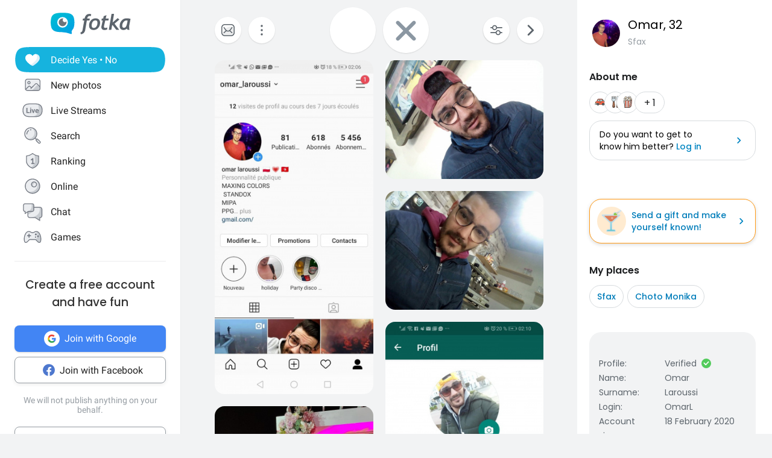

--- FILE ---
content_type: application/javascript
request_url: https://en.fotka.com/js/react/4839.f2bb8a87d4abf786f4d65.js
body_size: 10577
content:
!function(){try{var _="undefined"!=typeof window?window:"undefined"!=typeof global?global:"undefined"!=typeof self?self:{},s=(new Error).stack;s&&(_._sentryDebugIds=_._sentryDebugIds||{},_._sentryDebugIds[s]="8d7196fd-db2f-45c6-8861-3107f82c4740",_._sentryDebugIdIdentifier="sentry-dbid-8d7196fd-db2f-45c6-8861-3107f82c4740")}catch(_){}}();var _global="undefined"!=typeof window?window:"undefined"!=typeof global?global:"undefined"!=typeof self?self:{};_global.SENTRY_RELEASE={id:"584447e82cc988b7c0bded4d56ecea452bea9f15"},(self.webpackChunkroot=self.webpackChunkroot||[]).push([[4839],{74839:(_,s,l)=>{l.r(s),l.d(s,{default:()=>Z});var c=l(64467),i=l(5544),e=(l(52675),l(2008),l(51629),l(44114),l(67945),l(84185),l(83851),l(81278),l(79432),l(26099),l(98992),l(54520),l(3949),l(23500),l(96540)),o=l(5556),d=l.n(o),a=l(46942),t=l.n(a),v=l(85072),g=l.n(v),f=l(97825),r=l.n(f),n=l(77659),u=l.n(n),k=l(55056),b=l.n(k),p=l(10540),h=l.n(p),w=l(41113),P=l.n(w),S=l(45065),I={};I.styleTagTransform=P(),I.setAttributes=b(),I.insert=u().bind(null,"head"),I.domAPI=r(),I.insertStyleElement=h(),g()(S.A,I);const D=S.A&&S.A.locals?S.A.locals:void 0;var V,y,G="sadInit";function m(){return m=Object.assign?Object.assign.bind():function(_){for(var s=1;s<arguments.length;s++){var l=arguments[s];for(var c in l)Object.prototype.hasOwnProperty.call(l,c)&&(_[c]=l[c])}return _},m.apply(this,arguments)}const j=function(_){return e.createElement("svg",m({xmlns:"http://www.w3.org/2000/svg",viewBox:"0 0 24 24",xmlSpace:"preserve"},_),V||(V=e.createElement("style",null,".ic_close_ad_svg__st0{opacity:0;fill:#5c646c}.ic_close_ad_svg__st1{fill:#8660ec}.ic_close_ad_svg__st1,.ic_close_ad_svg__st2,.ic_close_ad_svg__st3{fill-rule:evenodd;clip-rule:evenodd}.ic_close_ad_svg__st2{fill:#6f4de1}.ic_close_ad_svg__st3{fill:#4bb9e2}.ic_close_ad_svg__st4{opacity:.2}.ic_close_ad_svg__st5{opacity:.12;fill-rule:evenodd;clip-rule:evenodd;fill:#5c646c;enable-background:new}.ic_close_ad_svg__st7{fill:#5c646b}.ic_close_ad_svg__st8{opacity:.12;fill:#5c646c;enable-background:new}.ic_close_ad_svg__st9{fill:#91e3ff}.ic_close_ad_svg__st10{fill:#4bb9e2}.ic_close_ad_svg__st11{opacity:.8}.ic_close_ad_svg__st11,.ic_close_ad_svg__st12{fill:#e8e9eb}.ic_close_ad_svg__st13{fill:#ff5975}.ic_close_ad_svg__st14{fill:#232528}.ic_close_ad_svg__st15{fill:url(#ic_close_ad_svg__SVGID_1_)}.ic_close_ad_svg__st16{fill:url(#ic_close_ad_svg__SVGID_2_)}.ic_close_ad_svg__st17{fill:none;stroke:#5b5b5b;stroke-width:1.2;stroke-linecap:round;stroke-linejoin:round;stroke-miterlimit:10}.ic_close_ad_svg__st18{fill:url(#ic_close_ad_svg__SVGID_3_)}.ic_close_ad_svg__st19{fill-rule:evenodd;clip-rule:evenodd;fill:none}.ic_close_ad_svg__st20{fill:#fff}.ic_close_ad_svg__st21{fill:#e4e7ea}.ic_close_ad_svg__st22{fill-rule:evenodd;clip-rule:evenodd;fill:#30a4db}.ic_close_ad_svg__st23{fill:none;stroke:#5c646b;stroke-width:2}.ic_close_ad_svg__st24{opacity:.8}.ic_close_ad_svg__st25,.ic_close_ad_svg__st26{fill-rule:evenodd;clip-rule:evenodd;fill:#ebedf0}.ic_close_ad_svg__st26{fill:#c8ccd1}.ic_close_ad_svg__st27{fill:#767b84}.ic_close_ad_svg__st28{fill:#c8cbd0}.ic_close_ad_svg__st29{fill:#fff}.ic_close_ad_svg__st29,.ic_close_ad_svg__st30{fill-rule:evenodd;clip-rule:evenodd}.ic_close_ad_svg__st30,.ic_close_ad_svg__st31{opacity:.8;fill:#fff}.ic_close_ad_svg__st32,.ic_close_ad_svg__st33{fill-rule:evenodd;clip-rule:evenodd;fill:#48afd8}.ic_close_ad_svg__st33{fill:#47a8d2}.ic_close_ad_svg__st34{fill:none;stroke:#767b84;stroke-width:3;stroke-linecap:round}.ic_close_ad_svg__st35{fill-rule:evenodd;clip-rule:evenodd;fill:#b3b6bb}.ic_close_ad_svg__st36,.ic_close_ad_svg__st37{fill:none;stroke:#c8cbd0;stroke-width:3;stroke-linecap:round}.ic_close_ad_svg__st37{fill-rule:evenodd;clip-rule:evenodd;fill:#ff9d00;stroke:#ff9d00;stroke-linejoin:round}.ic_close_ad_svg__st38{stroke:#ffd400;stroke-miterlimit:10}.ic_close_ad_svg__st38,.ic_close_ad_svg__st39{fill:#ffd400}.ic_close_ad_svg__st40{fill:#ff0}.ic_close_ad_svg__st41{fill-rule:evenodd;clip-rule:evenodd;fill:#ddf0f8}.ic_close_ad_svg__st42{fill:url(#ic_close_ad_svg__SVGID_4_)}.ic_close_ad_svg__st43,.ic_close_ad_svg__st44,.ic_close_ad_svg__st45{fill:none;stroke:#48aed8;stroke-width:4}.ic_close_ad_svg__st44,.ic_close_ad_svg__st45{stroke:#48afd8;stroke-linecap:round}.ic_close_ad_svg__st45{stroke-linejoin:round}.ic_close_ad_svg__st46{fill:#48afd8}.ic_close_ad_svg__st47{fill:none;stroke:#48afd8;stroke-width:4}.ic_close_ad_svg__st48{fill:#ddf0f8}.ic_close_ad_svg__st49{fill:#fff;stroke:#48afd8;stroke-width:3}.ic_close_ad_svg__st49,.ic_close_ad_svg__st50,.ic_close_ad_svg__st51{stroke-linecap:round;stroke-linejoin:round}.ic_close_ad_svg__st50{fill-rule:evenodd;clip-rule:evenodd;fill:#fff;stroke:#fff}.ic_close_ad_svg__st51{stroke:#ff9d00;stroke-miterlimit:10}.ic_close_ad_svg__st51,.ic_close_ad_svg__st52{fill:#ff9d00}.ic_close_ad_svg__st53,.ic_close_ad_svg__st54{stroke-linecap:round;stroke-linejoin:round}.ic_close_ad_svg__st53{fill:none;stroke:#47a8d2;stroke-width:4}.ic_close_ad_svg__st54{fill:#48afd8;stroke:#48afd8}.ic_close_ad_svg__st55{fill:url(#ic_close_ad_svg__SVGID_5_)}.ic_close_ad_svg__st56{fill:url(#ic_close_ad_svg__SVGID_6_)}.ic_close_ad_svg__st57,.ic_close_ad_svg__st58{fill-rule:evenodd;clip-rule:evenodd;fill:#f2f9fc}.ic_close_ad_svg__st58{fill:#bcddeb}.ic_close_ad_svg__st59{fill:#3a9ecb}.ic_close_ad_svg__st60{fill:#6d6d6d}.ic_close_ad_svg__st61{fill:#bcddeb}.ic_close_ad_svg__st62{fill:#ff825b}.ic_close_ad_svg__st63{fill:#47a6d0}.ic_close_ad_svg__st64{fill:#48b5de}.ic_close_ad_svg__st65{fill:url(#ic_close_ad_svg__SVGID_7_)}.ic_close_ad_svg__st66{fill:#f2f9fc}.ic_close_ad_svg__st67{fill:#c8ccd1}.ic_close_ad_svg__st68{fill:#ebedf0}.ic_close_ad_svg__st69{fill:none;stroke:#767b84;stroke-width:4;stroke-linecap:round}.ic_close_ad_svg__st70{enable-background:new}.ic_close_ad_svg__st71,.ic_close_ad_svg__st72,.ic_close_ad_svg__st73{fill:none;stroke:#0085c2}.ic_close_ad_svg__st71{stroke-width:1.2}.ic_close_ad_svg__st72,.ic_close_ad_svg__st73{stroke-linecap:round}.ic_close_ad_svg__st73{stroke-width:1.2}.ic_close_ad_svg__st74{fill:#0085c2}.ic_close_ad_svg__st75,.ic_close_ad_svg__st76{fill:none;stroke:#5c646b;stroke-width:1.2}.ic_close_ad_svg__st77,.ic_close_ad_svg__st78{fill:none}.ic_close_ad_svg__st76,.ic_close_ad_svg__st77,.ic_close_ad_svg__st78{stroke-linecap:round}.ic_close_ad_svg__st77,.ic_close_ad_svg__st78{stroke:#fff;stroke-width:2}.ic_close_ad_svg__st77{stroke-linejoin:round}.ic_close_ad_svg__st78{stroke-miterlimit:10}.ic_close_ad_svg__st79{fill:#48abd8}.ic_close_ad_svg__st80,.ic_close_ad_svg__st81,.ic_close_ad_svg__st82{fill:none;stroke:#fff}.ic_close_ad_svg__st80{stroke-width:1.5;stroke-miterlimit:10}.ic_close_ad_svg__st81,.ic_close_ad_svg__st82{stroke-linecap:round}.ic_close_ad_svg__st81{stroke-width:1.5;stroke-miterlimit:10}.ic_close_ad_svg__st82{stroke-width:3}.ic_close_ad_svg__st83{fill:#8b97a2}.ic_close_ad_svg__st84{clip-path:url(#ic_close_ad_svg__SVGID_9_)}.ic_close_ad_svg__st85{fill:#2da2d9}.ic_close_ad_svg__st86{fill:#ff575f}.ic_close_ad_svg__st87{fill-rule:evenodd;clip-rule:evenodd;fill:#5c646b}.ic_close_ad_svg__st88{fill:none;stroke:#5c646b;stroke-width:1.5;stroke-linecap:round;stroke-linejoin:round}.ic_close_ad_svg__st89{fill:#595d67}.ic_close_ad_svg__st90{fill:none;stroke:#595d67;stroke-width:1.5}.ic_close_ad_svg__st91{fill-rule:evenodd;clip-rule:evenodd;fill:#595d67}.ic_close_ad_svg__st92{fill:#30a4db}.ic_close_ad_svg__st93,.ic_close_ad_svg__st94,.ic_close_ad_svg__st95{fill:none;stroke-width:1.5;stroke-linecap:round}.ic_close_ad_svg__st93{stroke:#fff;stroke-linejoin:round}.ic_close_ad_svg__st94,.ic_close_ad_svg__st95{stroke:#0085c2}.ic_close_ad_svg__st94{stroke-miterlimit:10}.ic_close_ad_svg__st95{stroke-linejoin:round}.ic_close_ad_svg__st96{stroke:#5c646b}.ic_close_ad_svg__st100,.ic_close_ad_svg__st101,.ic_close_ad_svg__st96,.ic_close_ad_svg__st97,.ic_close_ad_svg__st98,.ic_close_ad_svg__st99{fill:none;stroke-width:1.2;stroke-miterlimit:10}.ic_close_ad_svg__st97{stroke:#5c646b;stroke-linecap:round}.ic_close_ad_svg__st98,.ic_close_ad_svg__st99{stroke:#0085c2}.ic_close_ad_svg__st100,.ic_close_ad_svg__st101,.ic_close_ad_svg__st99{stroke-linecap:round}.ic_close_ad_svg__st100,.ic_close_ad_svg__st101{stroke:#5c646b;stroke-linejoin:round}.ic_close_ad_svg__st101{stroke:#0085c2}.ic_close_ad_svg__st102{fill:#5b5b5b}.ic_close_ad_svg__st103{fill:#969da3}.ic_close_ad_svg__st104{fill:#b8bdbf}.ic_close_ad_svg__st105{fill:#eff0f2}.ic_close_ad_svg__st106{fill:#e1e1e2}.ic_close_ad_svg__st107,.ic_close_ad_svg__st108{fill:#d7d8d9}.ic_close_ad_svg__st108{fill-rule:evenodd;clip-rule:evenodd}.ic_close_ad_svg__st109,.ic_close_ad_svg__st110,.ic_close_ad_svg__st111{fill:none;stroke-linecap:round}.ic_close_ad_svg__st109{stroke:#b8bdbf;stroke-miterlimit:10}.ic_close_ad_svg__st110,.ic_close_ad_svg__st111{stroke:#5c646b;stroke-width:2}.ic_close_ad_svg__st111{stroke-linejoin:round}.ic_close_ad_svg__st112{fill:#533a3a;fill-opacity:0}.ic_close_ad_svg__st113{opacity:.85;fill:#fff}.ic_close_ad_svg__st114{fill:#aee4f4}.ic_close_ad_svg__st115{fill:url(#ic_close_ad_svg__SVGID_10_)}.ic_close_ad_svg__st116{opacity:.9;fill:gray;enable-background:new}.ic_close_ad_svg__st117{fill:#ffe6b5;stroke:#ffd9a7;stroke-width:8}.ic_close_ad_svg__st118{fill:url(#ic_close_ad_svg__SVGID_11_)}.ic_close_ad_svg__st119{fill:url(#ic_close_ad_svg__SVGID_12_)}.ic_close_ad_svg__st120{fill:url(#ic_close_ad_svg__Ellipse_152_2_)}.ic_close_ad_svg__st121{stroke-linecap:round;stroke-linejoin:round}.ic_close_ad_svg__st121,.ic_close_ad_svg__st122{fill:none;stroke:#5b5b5b;stroke-width:2}.ic_close_ad_svg__st123,.ic_close_ad_svg__st124{fill:none;stroke:#5c646b;stroke-width:1.5;stroke-linecap:round}.ic_close_ad_svg__st124{fill:#fff;stroke-width:1.4778}.ic_close_ad_svg__st125{opacity:.4;fill:#9ba2a8}.ic_close_ad_svg__st126{fill:url(#ic_close_ad_svg__Rectangle_707_1_)}.ic_close_ad_svg__st127{opacity:.64;fill:#47aad4;enable-background:new}.ic_close_ad_svg__st128,.ic_close_ad_svg__st129{fill:#858d94}.ic_close_ad_svg__st129{opacity:.8;enable-background:new}.ic_close_ad_svg__st130{fill:url(#ic_close_ad_svg__Rectangle_1198_4_)}.ic_close_ad_svg__st131{fill:#6d767e}.ic_close_ad_svg__st132{fill:url(#ic_close_ad_svg__Path_2912_3_)}.ic_close_ad_svg__st133{fill:url(#ic_close_ad_svg__Path_2906_1_)}.ic_close_ad_svg__st134{fill:url(#ic_close_ad_svg__SVGID_13_)}.ic_close_ad_svg__st135{fill:url(#ic_close_ad_svg__SVGID_14_)}.ic_close_ad_svg__st136{fill:#dc483c}.ic_close_ad_svg__st136,.ic_close_ad_svg__st137,.ic_close_ad_svg__st138{fill-rule:evenodd;clip-rule:evenodd}.ic_close_ad_svg__st137{fill:#ffd141}.ic_close_ad_svg__st138{fill:#00a651}.ic_close_ad_svg__st139{fill:#f1f1f1}.ic_close_ad_svg__st140{fill:#4888f3}.ic_close_ad_svg__st141{fill:url(#ic_close_ad_svg__shape-base_1_)}.ic_close_ad_svg__st142{fill:url(#ic_close_ad_svg__body-outer-ring_1_)}.ic_close_ad_svg__st143{fill:url(#ic_close_ad_svg__body-outer-ring-shadow_1_)}.ic_close_ad_svg__st144{fill:url(#ic_close_ad_svg__tail-tip_1_)}.ic_close_ad_svg__st145{fill:url(#ic_close_ad_svg__globe-base_1_)}.ic_close_ad_svg__st146{fill:url(#ic_close_ad_svg__globe-shadow_1_)}.ic_close_ad_svg__st147{fill:url(#ic_close_ad_svg__ear_1_)}.ic_close_ad_svg__st148{fill:url(#ic_close_ad_svg__body_1_)}.ic_close_ad_svg__st149{fill:url(#ic_close_ad_svg__tail-flame_1_)}.ic_close_ad_svg__st150{fill:url(#ic_close_ad_svg__tail-small_1_)}.ic_close_ad_svg__st151{fill:url(#ic_close_ad_svg__cheek-tufts_1_)}.ic_close_ad_svg__st152{fill:url(#ic_close_ad_svg__overlay-yellow_1_)}.ic_close_ad_svg__st153{fill:#2196f3}.ic_close_ad_svg__st154{fill-rule:evenodd;clip-rule:evenodd;fill:#e81616}.ic_close_ad_svg__st155{fill:#0078d7}.ic_close_ad_svg__st156{fill:#e81616}.ic_close_ad_svg__st157{opacity:.2;fill-rule:evenodd;clip-rule:evenodd;fill:#959595;enable-background:new}.ic_close_ad_svg__st158{fill:url(#ic_close_ad_svg__Path_3123_12_)}.ic_close_ad_svg__st159{fill:url(#ic_close_ad_svg__Path_3124_6_)}.ic_close_ad_svg__st160{fill:url(#ic_close_ad_svg__Path_3125_13_)}.ic_close_ad_svg__st161{fill:url(#ic_close_ad_svg__SVGID_15_)}.ic_close_ad_svg__st162,.ic_close_ad_svg__st163{fill-rule:evenodd;clip-rule:evenodd;fill:url(#ic_close_ad_svg__Path_3127-2_5_)}.ic_close_ad_svg__st163{fill:url(#ic_close_ad_svg__Path_3127-2-2_3_)}.ic_close_ad_svg__st164{fill:url(#ic_close_ad_svg__SVGID_16_)}.ic_close_ad_svg__st165{fill:url(#ic_close_ad_svg__SVGID_17_)}.ic_close_ad_svg__st166{fill:url(#ic_close_ad_svg__SVGID_18_)}.ic_close_ad_svg__st167{fill:url(#ic_close_ad_svg__SVGID_19_)}.ic_close_ad_svg__st168{fill:url(#ic_close_ad_svg__SVGID_20_)}.ic_close_ad_svg__st169{opacity:.6;fill:#fff}.ic_close_ad_svg__st170{fill:url(#ic_close_ad_svg__SVGID_21_)}.ic_close_ad_svg__st171{fill:url(#ic_close_ad_svg__SVGID_22_)}.ic_close_ad_svg__st172{fill:url(#ic_close_ad_svg__SVGID_23_)}.ic_close_ad_svg__st173{fill:url(#ic_close_ad_svg__SVGID_24_)}.ic_close_ad_svg__st174{fill:url(#ic_close_ad_svg__SVGID_25_)}.ic_close_ad_svg__st175{fill:url(#ic_close_ad_svg__SVGID_26_)}.ic_close_ad_svg__st176{fill:none;stroke:#231f20;stroke-width:2.8822;stroke-miterlimit:10}.ic_close_ad_svg__st177{fill:url(#ic_close_ad_svg__Path_3123_13_)}.ic_close_ad_svg__st178{fill:url(#ic_close_ad_svg__Path_3124_9_)}.ic_close_ad_svg__st179{fill:url(#ic_close_ad_svg__Path_3125_14_)}.ic_close_ad_svg__st180{fill:url(#ic_close_ad_svg__SVGID_27_)}.ic_close_ad_svg__st181{fill:url(#ic_close_ad_svg__SVGID_28_)}.ic_close_ad_svg__st182{fill:url(#ic_close_ad_svg__SVGID_29_)}.ic_close_ad_svg__st183{fill:url(#ic_close_ad_svg__SVGID_30_)}.ic_close_ad_svg__st184{fill:url(#ic_close_ad_svg__SVGID_31_)}.ic_close_ad_svg__st185{fill:url(#ic_close_ad_svg__SVGID_32_)}.ic_close_ad_svg__st186,.ic_close_ad_svg__st187{opacity:.7;fill:#fff;enable-background:new}.ic_close_ad_svg__st187{fill:#5c646b}.ic_close_ad_svg__st188{fill:url(#ic_close_ad_svg__Rectangle_1198_6_)}.ic_close_ad_svg__st189{opacity:.1;enable-background:new}.ic_close_ad_svg__st190{fill:url(#ic_close_ad_svg__Path_2980_1_)}.ic_close_ad_svg__st191{fill:#00915b}.ic_close_ad_svg__st192{fill:#00aa62}.ic_close_ad_svg__st193{fill:#28cb8b}.ic_close_ad_svg__st194{fill:url(#ic_close_ad_svg__Path_877_2_)}.ic_close_ad_svg__st195{fill:url(#ic_close_ad_svg__Rectangle_1201_3_)}.ic_close_ad_svg__st196{fill-rule:evenodd;clip-rule:evenodd;fill:#464d58}.ic_close_ad_svg__st197{opacity:.25;fill:#464d58}.ic_close_ad_svg__st198{fill:url(#ic_close_ad_svg__Rectangle_1201_4_)}.ic_close_ad_svg__st199,.ic_close_ad_svg__st200{fill-rule:evenodd;clip-rule:evenodd;fill:url(#ic_close_ad_svg__Path_3176_1_)}.ic_close_ad_svg__st200{opacity:.15;fill:#394c61;enable-background:new}.ic_close_ad_svg__st201{fill:url(#ic_close_ad_svg__Path_3123_15_)}.ic_close_ad_svg__st202{fill:url(#ic_close_ad_svg__Path_3124_10_)}.ic_close_ad_svg__st203{fill:url(#ic_close_ad_svg__Path_3125_16_)}.ic_close_ad_svg__st204{fill:url(#ic_close_ad_svg__SVGID_33_)}.ic_close_ad_svg__st205,.ic_close_ad_svg__st206{fill-rule:evenodd;clip-rule:evenodd;fill:url(#ic_close_ad_svg__Path_3127-2_8_)}.ic_close_ad_svg__st206{fill:url(#ic_close_ad_svg__Path_3127-2-2_6_)}.ic_close_ad_svg__st207{fill:url(#ic_close_ad_svg__SVGID_34_)}.ic_close_ad_svg__st208{fill:url(#ic_close_ad_svg__SVGID_35_)}.ic_close_ad_svg__st209{fill:url(#ic_close_ad_svg__SVGID_36_)}.ic_close_ad_svg__st210{fill:url(#ic_close_ad_svg__SVGID_37_)}.ic_close_ad_svg__st211{fill:url(#ic_close_ad_svg__SVGID_38_)}.ic_close_ad_svg__st212{fill:#d93175}.ic_close_ad_svg__st213{fill:#4e78ce}.ic_close_ad_svg__st214{fill:none;stroke:#5c646b;stroke-width:1.5}.ic_close_ad_svg__st215{fill:none;stroke:#fff;stroke-miterlimit:10}.ic_close_ad_svg__st216{fill:url(#ic_close_ad_svg__SVGID_39_)}.ic_close_ad_svg__st217{fill:#ccefef}.ic_close_ad_svg__st218{fill:#97dfe2}.ic_close_ad_svg__st219{opacity:.25;fill:#4abae3;enable-background:new}.ic_close_ad_svg__st220{fill:url(#ic_close_ad_svg__SVGID_40_)}.ic_close_ad_svg__st221,.ic_close_ad_svg__st222{opacity:.5;fill:#a7acaf}.ic_close_ad_svg__st222{fill:#fff}.ic_close_ad_svg__st223{fill:url(#ic_close_ad_svg__Rectangle_1296_2_)}.ic_close_ad_svg__st224{fill:url(#ic_close_ad_svg__Rectangle_1206_1_)}.ic_close_ad_svg__st225{fill-rule:evenodd;clip-rule:evenodd;fill:url(#ic_close_ad_svg__Path_3022_1_)}.ic_close_ad_svg__st226{opacity:.67;fill:#f24764;enable-background:new}.ic_close_ad_svg__st227{fill:#f6bc04}.ic_close_ad_svg__st228{fill:#ea4335}.ic_close_ad_svg__st229{fill:#4285f4}.ic_close_ad_svg__st230{fill:#34a853}.ic_close_ad_svg__st231{fill:url(#ic_close_ad_svg__SVGID_41_)}.ic_close_ad_svg__st232{fill:#fd7931}.ic_close_ad_svg__st233{fill:#fea21e}.ic_close_ad_svg__st234{fill:url(#ic_close_ad_svg__SVGID_42_)}.ic_close_ad_svg__st235{fill:url(#ic_close_ad_svg__Path_3216_1_)}.ic_close_ad_svg__st236{fill:url(#ic_close_ad_svg__SVGID_43_)}.ic_close_ad_svg__st237{fill:url(#ic_close_ad_svg__Path_3216_6_)}.ic_close_ad_svg__st238{fill:url(#ic_close_ad_svg__Path_3215_1_)}.ic_close_ad_svg__st239{fill:#9ba2a8}.ic_close_ad_svg__st240{opacity:.4}.ic_close_ad_svg__st241{fill-rule:evenodd;clip-rule:evenodd;fill:#858d94}.ic_close_ad_svg__st242{fill:#f87a80}.ic_close_ad_svg__st243{fill:#48b3dc}.ic_close_ad_svg__st244{fill:#ffaa3b}.ic_close_ad_svg__st245,.ic_close_ad_svg__st246{enable-background:new}.ic_close_ad_svg__st245{opacity:.2;fill:#e7eaec}.ic_close_ad_svg__st246{opacity:.8;fill-rule:evenodd;clip-rule:evenodd}.ic_close_ad_svg__st246,.ic_close_ad_svg__st247{fill:#c5c9cd}.ic_close_ad_svg__st248{fill:#e7eaec}.ic_close_ad_svg__st249{fill-rule:evenodd;clip-rule:evenodd;fill:#c5c9cd}.ic_close_ad_svg__st250{opacity:.15;fill:#9ba2a8}.ic_close_ad_svg__st250,.ic_close_ad_svg__st251,.ic_close_ad_svg__st252{enable-background:new}.ic_close_ad_svg__st251{opacity:.4;fill:#fff}.ic_close_ad_svg__st252{opacity:.25;fill:#7a7f87}.ic_close_ad_svg__st253{opacity:.2;fill:#9ba2a8}.ic_close_ad_svg__st254{fill:#fff;enable-background:new}.ic_close_ad_svg__st255{fill:#97a1ac}.ic_close_ad_svg__st256{fill:#7b8894}.ic_close_ad_svg__st257{opacity:.5;fill:#f90000}.ic_close_ad_svg__st258{opacity:.84;fill:#fff}.ic_close_ad_svg__st259{fill:#fd8f12}.ic_close_ad_svg__st260{fill:#8660ec}.ic_close_ad_svg__st261{opacity:.3;fill-rule:evenodd;clip-rule:evenodd;fill:#805eec;enable-background:new}.ic_close_ad_svg__st262{opacity:.9;fill:#fff}.ic_close_ad_svg__st263{fill:url(#ic_close_ad_svg__Rectangle_191-2_1_)}.ic_close_ad_svg__st264{fill:url(#ic_close_ad_svg__Path_4665-2_2_)}.ic_close_ad_svg__st265{opacity:.75;fill-rule:evenodd;clip-rule:evenodd;fill:#fff;enable-background:new}.ic_close_ad_svg__st266{opacity:.87;fill:#fff}.ic_close_ad_svg__st267{fill:url(#ic_close_ad_svg__Path_1781-2_3_)}.ic_close_ad_svg__st268{fill:url(#ic_close_ad_svg__Ellipse_351-2_8_)}.ic_close_ad_svg__st269{fill:url(#ic_close_ad_svg__Ellipse_351-2_9_)}.ic_close_ad_svg__st270{fill:url(#ic_close_ad_svg__Ellipse_351-2_10_)}.ic_close_ad_svg__st271{fill:url(#ic_close_ad_svg__Ellipse_351-2_11_)}.ic_close_ad_svg__st272{fill:url(#ic_close_ad_svg__Path_3206_2_)}.ic_close_ad_svg__st273{fill:#656769}.ic_close_ad_svg__st274{fill:#525252}.ic_close_ad_svg__st275{fill:#45413c}.ic_close_ad_svg__st276{fill:#87898c}.ic_close_ad_svg__st277{fill:#f2c100}.ic_close_ad_svg__st278{fill:#ffe500}.ic_close_ad_svg__st279{fill:#fff48c}.ic_close_ad_svg__st280{fill:#a86c4d}.ic_close_ad_svg__st281{fill:#724f3d}.ic_close_ad_svg__st282{fill:#bf8256}.ic_close_ad_svg__st283{fill:#dea47a}.ic_close_ad_svg__st284{fill:#ff6682}.ic_close_ad_svg__st285{fill:#f1446d}.ic_close_ad_svg__st286{fill:#ffd1d9}.ic_close_ad_svg__st287{fill:#e0e0e0}.ic_close_ad_svg__st288{fill:#f0f0f0}.ic_close_ad_svg__st289{fill:#b8ecff}.ic_close_ad_svg__st290{fill:#80ddff}.ic_close_ad_svg__st291{fill:#4acfff}.ic_close_ad_svg__st292{fill:#e5feff}.ic_close_ad_svg__st293{fill:#bdbec0}.ic_close_ad_svg__st294{fill:#00b8f0}.ic_close_ad_svg__st295{fill:#ffc44d}.ic_close_ad_svg__st296{fill:#ffdb94}.ic_close_ad_svg__st297{fill:#ffae20}.ic_close_ad_svg__st298{fill:#ffdf3d}.ic_close_ad_svg__st299{fill:#ffef9e}.ic_close_ad_svg__st300{fill:#ae6641}.ic_close_ad_svg__st301{fill:#ffbd86}.ic_close_ad_svg__st302{fill:#f6a96c}.ic_close_ad_svg__st303{fill:#ff617e}.ic_close_ad_svg__st304{fill:#db2c56}.ic_close_ad_svg__st305{fill:#ffb0ca}.ic_close_ad_svg__st306{fill:#de926a}.ic_close_ad_svg__st307{fill:#fffef2}.ic_close_ad_svg__st308{fill:#daedf7}.ic_close_ad_svg__st309{fill:#a6fbff}.ic_close_ad_svg__st310{fill:#ff6242}.ic_close_ad_svg__st311{fill:#ff866e}.ic_close_ad_svg__st312{fill:#c0dceb}.ic_close_ad_svg__st313{fill:#debb7e}.ic_close_ad_svg__st314{fill:#f0d5a8}.ic_close_ad_svg__st315{fill:#b89558}.ic_close_ad_svg__st316{fill:#dceeff}.ic_close_ad_svg__st317{fill:#b0d6f3}.ic_close_ad_svg__st318{fill:#d91a41}.ic_close_ad_svg__st319{fill:#f14e6f}.ic_close_ad_svg__st320{fill:#ffe14b}.ic_close_ad_svg__st321{fill:#ffc600}.ic_close_ad_svg__st322{fill:#ffa738}.ic_close_ad_svg__st323{fill:#f3e5ce}.ic_close_ad_svg__st324{fill:#e04122}.ic_close_ad_svg__st325{fill:#4dc7f0}.ic_close_ad_svg__st326{fill:#dfdfdf}.ic_close_ad_svg__st327{fill:#c1cdd3}.ic_close_ad_svg__st328{fill:#84879c}.ic_close_ad_svg__st329{fill:#707583}.ic_close_ad_svg__st330{fill:#0097d9}.ic_close_ad_svg__st331{fill:none;stroke:#45413c;stroke-width:.6;stroke-linecap:round;stroke-linejoin:round}.ic_close_ad_svg__st332{fill:#e5f8ff}.ic_close_ad_svg__st333{fill:none;stroke:#231f20;stroke-width:.1;stroke-miterlimit:10}.ic_close_ad_svg__st334{stroke-linejoin:round}.ic_close_ad_svg__st334,.ic_close_ad_svg__st335,.ic_close_ad_svg__st336{fill:none;stroke:#0085c2;stroke-width:2;stroke-linecap:round}.ic_close_ad_svg__st336{stroke:#45413c;stroke-width:.6;stroke-linejoin:round;stroke-miterlimit:10}.ic_close_ad_svg__st337{fill:url(#ic_close_ad_svg__SVGID_44_)}.ic_close_ad_svg__st338{fill:url(#ic_close_ad_svg__Path_4640_2_)}.ic_close_ad_svg__st339{fill:none;stroke:#5c646b;stroke-width:1.5;stroke-linecap:round;stroke-linejoin:round;stroke-miterlimit:10}.ic_close_ad_svg__st340{fill:#4bb7e4}.ic_close_ad_svg__st341{opacity:.8;fill:#fff;enable-background:new}.ic_close_ad_svg__st342{opacity:.5;fill:#5c646b}.ic_close_ad_svg__st343{fill:none;stroke:#000;stroke-width:.25;stroke-miterlimit:10}.ic_close_ad_svg__st343,.ic_close_ad_svg__st344{clip-path:url(#ic_close_ad_svg__SVGID_46_)}.ic_close_ad_svg__st345{fill:#5c646c}.ic_close_ad_svg__st346{fill:none;stroke:#5c646c;stroke-width:1.5;stroke-linecap:round}.ic_close_ad_svg__st347{fill:#e33e5e}.ic_close_ad_svg__st348{fill:#ff9227}.ic_close_ad_svg__st349{fill:url(#ic_close_ad_svg__Path_7572_3_)}.ic_close_ad_svg__st350{fill:#5c646c;fill-opacity:0}.ic_close_ad_svg__st351{opacity:.16;fill:#5c646c;enable-background:new}.ic_close_ad_svg__st352{fill:none;stroke:#5c646c;stroke-width:1.5}.ic_close_ad_svg__st353{fill-rule:evenodd;clip-rule:evenodd;stroke-linecap:round}.ic_close_ad_svg__st353,.ic_close_ad_svg__st354{fill:none;stroke:#5c646b;stroke-width:1.5;stroke-linejoin:round}.ic_close_ad_svg__st355{fill:url(#ic_close_ad_svg__Path_1781-2_6_)}.ic_close_ad_svg__st356{fill:url(#ic_close_ad_svg__Path_1781-2_7_)}.ic_close_ad_svg__st357,.ic_close_ad_svg__st358,.ic_close_ad_svg__st359{fill-rule:evenodd;clip-rule:evenodd}.ic_close_ad_svg__st357{opacity:.12;fill:#fff;enable-background:new}.ic_close_ad_svg__st358,.ic_close_ad_svg__st359{fill:none;stroke-width:1.5;stroke-linejoin:round}.ic_close_ad_svg__st358{stroke:#fff;stroke-linecap:round}.ic_close_ad_svg__st359{stroke:#5c646b}.ic_close_ad_svg__st360,.ic_close_ad_svg__st361{stroke:#5c646c;stroke-width:1.5}.ic_close_ad_svg__st360{fill:none;stroke-linejoin:round}.ic_close_ad_svg__st361{fill:#fff}.ic_close_ad_svg__st362{fill:url(#ic_close_ad_svg__Path_7572_4_)}.ic_close_ad_svg__st363{fill:#27cd8c}.ic_close_ad_svg__st364,.ic_close_ad_svg__st365{fill-rule:evenodd;clip-rule:evenodd;fill:none;stroke:#5c646c;stroke-width:2;stroke-linecap:round}.ic_close_ad_svg__st365{stroke-width:2.5}.ic_close_ad_svg__st366{fill:none;stroke:#5c646b;stroke-width:1.5;stroke-linecap:square;stroke-linejoin:round}.ic_close_ad_svg__st367{fill-rule:evenodd;clip-rule:evenodd}.ic_close_ad_svg__st368{fill:#ff6f70}.ic_close_ad_svg__st369,.ic_close_ad_svg__st370{fill-rule:evenodd;clip-rule:evenodd;fill:url(#ic_close_ad_svg__SVGID_47_)}.ic_close_ad_svg__st370{fill:url(#ic_close_ad_svg__SVGID_48_)}.ic_close_ad_svg__st371{fill:url(#ic_close_ad_svg__SVGID_49_)}.ic_close_ad_svg__st372{fill:url(#ic_close_ad_svg__SVGID_50_)}.ic_close_ad_svg__st373{fill:#31a6dd}.ic_close_ad_svg__st373,.ic_close_ad_svg__st374,.ic_close_ad_svg__st375{fill-rule:evenodd;clip-rule:evenodd}.ic_close_ad_svg__st374{fill:url(#ic_close_ad_svg__SVGID_51_)}.ic_close_ad_svg__st375{fill:#7e5dec}.ic_close_ad_svg__st376{fill:#fc830b}.ic_close_ad_svg__st377{fill:url(#ic_close_ad_svg__Path_1823_2_)}.ic_close_ad_svg__st378{fill-rule:evenodd;clip-rule:evenodd;fill:url(#ic_close_ad_svg__SVGID_52_)}.ic_close_ad_svg__st379{fill:url(#ic_close_ad_svg__Path_5173_13_)}.ic_close_ad_svg__st380{fill:url(#ic_close_ad_svg__Path_5176_15_)}.ic_close_ad_svg__st381{fill-rule:evenodd;clip-rule:evenodd;fill:url(#ic_close_ad_svg__SVGID_53_)}.ic_close_ad_svg__st382{fill:url(#ic_close_ad_svg__SVGID_54_)}.ic_close_ad_svg__st383{fill:url(#ic_close_ad_svg__SVGID_55_)}.ic_close_ad_svg__st384{opacity:.84;fill-rule:evenodd;clip-rule:evenodd;fill:#fff}.ic_close_ad_svg__st385{fill:#808a9c}.ic_close_ad_svg__st386,.ic_close_ad_svg__st387{opacity:.2;enable-background:new}.ic_close_ad_svg__st387{fill:#9ba2a8}.ic_close_ad_svg__st389{opacity:.6}.ic_close_ad_svg__st390{opacity:.9}.ic_close_ad_svg__st391{opacity:.7;fill:#24bc7a}.ic_close_ad_svg__st392{opacity:.25}.ic_close_ad_svg__st393{opacity:.18}.ic_close_ad_svg__st394{opacity:.91;fill:#fff;enable-background:new}.ic_close_ad_svg__st395,.ic_close_ad_svg__st396{fill-rule:evenodd;clip-rule:evenodd}.ic_close_ad_svg__st395{opacity:.25;fill:#7a7f87;enable-background:new}.ic_close_ad_svg__st396{fill:#7d8290}.ic_close_ad_svg__st397{opacity:.84}.ic_close_ad_svg__st398{fill:url(#ic_close_ad_svg__Rectangle_1198_7_)}.ic_close_ad_svg__st399{fill:url(#ic_close_ad_svg__Rectangle_1198-3_4_)}.ic_close_ad_svg__st400{fill-rule:evenodd;clip-rule:evenodd;fill:url(#ic_close_ad_svg__SVGID_56_)}.ic_close_ad_svg__st401{fill:#63ebae}.ic_close_ad_svg__st402{opacity:0;fill:#fff}.ic_close_ad_svg__st403{opacity:.15;fill:#ffa41f;enable-background:new}.ic_close_ad_svg__st404{fill:#2b3239}.ic_close_ad_svg__st405{fill:#ffbc39}.ic_close_ad_svg__st406{opacity:.3;fill:#9ba2a8}.ic_close_ad_svg__st407,.ic_close_ad_svg__st408{fill:none;stroke:#767b84;stroke-width:2;stroke-linecap:round;stroke-linejoin:round}.ic_close_ad_svg__st408{fill:#ff575f}.ic_close_ad_svg__st409{fill:url(#ic_close_ad_svg__Rectangle_707_3_)}.ic_close_ad_svg__st410{fill:#5fbee3}.ic_close_ad_svg__st411{fill:#51b2da}.ic_close_ad_svg__st412{fill:#ff7b81}.ic_close_ad_svg__st413{fill:#ebc3b3}.ic_close_ad_svg__st414{fill:#efb7a6}.ic_close_ad_svg__st415{fill:none;stroke:#cd7769;stroke-width:2;stroke-miterlimit:10}.ic_close_ad_svg__st416{fill:#fce3dd}.ic_close_ad_svg__st417{fill:#5ab7db}.ic_close_ad_svg__st418{fill:url(#ic_close_ad_svg__SVGID_57_)}.ic_close_ad_svg__st419{fill:url(#ic_close_ad_svg__SVGID_58_)}.ic_close_ad_svg__st420{fill:url(#ic_close_ad_svg__SVGID_59_)}.ic_close_ad_svg__st421{fill:url(#ic_close_ad_svg__SVGID_60_)}.ic_close_ad_svg__st422{fill:url(#ic_close_ad_svg__SVGID_61_)}.ic_close_ad_svg__st423{fill:url(#ic_close_ad_svg__SVGID_62_)}.ic_close_ad_svg__st424{fill:#e63e47}.ic_close_ad_svg__st425{fill-rule:evenodd;clip-rule:evenodd;fill:#ff575f}.ic_close_ad_svg__st426{fill:url(#ic_close_ad_svg__SVGID_63_)}.ic_close_ad_svg__st427{fill:url(#ic_close_ad_svg__SVGID_64_)}.ic_close_ad_svg__st428{fill:url(#ic_close_ad_svg__SVGID_65_)}.ic_close_ad_svg__st429{fill:url(#ic_close_ad_svg__SVGID_66_)}.ic_close_ad_svg__st430{fill:url(#ic_close_ad_svg__SVGID_67_)}.ic_close_ad_svg__st431{fill:url(#ic_close_ad_svg__SVGID_68_)}.ic_close_ad_svg__st432{fill:url(#ic_close_ad_svg__SVGID_69_)}.ic_close_ad_svg__st433,.ic_close_ad_svg__st434{fill:none;stroke:#fff;stroke-width:2;stroke-linecap:round}.ic_close_ad_svg__st434{stroke:#858d94;stroke-linejoin:round}.ic_close_ad_svg__st435{fill:#3abdf5}.ic_close_ad_svg__st436{fill-rule:evenodd;clip-rule:evenodd;fill:#969da3}.ic_close_ad_svg__st438{fill:none;stroke:#969da3;stroke-width:2.4;stroke-linecap:round}.ic_close_ad_svg__st439{fill:url(#ic_close_ad_svg__SVGID_70_)}.ic_close_ad_svg__st440{fill:url(#ic_close_ad_svg__SVGID_71_)}.ic_close_ad_svg__st441{fill:url(#ic_close_ad_svg__SVGID_72_)}.ic_close_ad_svg__st442{fill:url(#ic_close_ad_svg__SVGID_73_)}.ic_close_ad_svg__st443{fill:url(#ic_close_ad_svg__SVGID_74_)}.ic_close_ad_svg__st444{fill:url(#ic_close_ad_svg__SVGID_75_)}.ic_close_ad_svg__st445{fill:#a0a0a0}.ic_close_ad_svg__st446{fill:#ffcfa1}.ic_close_ad_svg__st447{fill:url(#ic_close_ad_svg__SVGID_76_)}.ic_close_ad_svg__st448{fill:url(#ic_close_ad_svg__SVGID_77_)}.ic_close_ad_svg__st449{fill:url(#ic_close_ad_svg__SVGID_78_)}.ic_close_ad_svg__st450{fill:url(#ic_close_ad_svg__SVGID_79_)}.ic_close_ad_svg__st451{fill:url(#ic_close_ad_svg__SVGID_80_)}.ic_close_ad_svg__st452{fill:url(#ic_close_ad_svg__SVGID_81_)}.ic_close_ad_svg__st453{fill:url(#ic_close_ad_svg__SVGID_82_)}.ic_close_ad_svg__st454{fill:url(#ic_close_ad_svg__SVGID_83_)}.ic_close_ad_svg__st455{fill:url(#ic_close_ad_svg__SVGID_84_)}.ic_close_ad_svg__st456{fill:url(#ic_close_ad_svg__SVGID_85_)}.ic_close_ad_svg__st457{fill:url(#ic_close_ad_svg__SVGID_86_)}.ic_close_ad_svg__st458{fill:url(#ic_close_ad_svg__SVGID_87_)}.ic_close_ad_svg__st459{fill:url(#ic_close_ad_svg__SVGID_88_)}.ic_close_ad_svg__st460{fill:url(#ic_close_ad_svg__SVGID_89_)}.ic_close_ad_svg__st461{fill:#ffc800}.ic_close_ad_svg__st462{fill:#f64d6b}.ic_close_ad_svg__st463{fill:#da2c4f}.ic_close_ad_svg__st464{fill:url(#ic_close_ad_svg__Path_3125_17_)}.ic_close_ad_svg__st465{fill:url(#ic_close_ad_svg__Path_3128_2_)}.ic_close_ad_svg__st466{fill:url(#ic_close_ad_svg__Path_3127_6_)}.ic_close_ad_svg__st466,.ic_close_ad_svg__st467,.ic_close_ad_svg__st468{fill-rule:evenodd;clip-rule:evenodd}.ic_close_ad_svg__st467{fill:url(#ic_close_ad_svg__Path_3127_7_)}.ic_close_ad_svg__st468{fill:url(#ic_close_ad_svg__Path_3127-2_10_)}.ic_close_ad_svg__st469{fill:url(#ic_close_ad_svg__Path_3125_18_)}.ic_close_ad_svg__st470{fill:url(#ic_close_ad_svg__Path_3128_3_)}.ic_close_ad_svg__st471,.ic_close_ad_svg__st472{fill-rule:evenodd;clip-rule:evenodd;fill:url(#ic_close_ad_svg__Path_3127_8_)}.ic_close_ad_svg__st472{fill:url(#ic_close_ad_svg__Path_3127-2_11_)}.ic_close_ad_svg__st473{fill:url(#ic_close_ad_svg__Path_3125_19_)}.ic_close_ad_svg__st474{fill:none;stroke:url(#ic_close_ad_svg__Path_3126_2_);stroke-width:1.5;stroke-linecap:round;stroke-linejoin:round}.ic_close_ad_svg__st475{fill:url(#ic_close_ad_svg__SVGID_90_)}.ic_close_ad_svg__st476{fill:url(#ic_close_ad_svg__SVGID_91_)}.ic_close_ad_svg__st477{fill:url(#ic_close_ad_svg__SVGID_92_)}.ic_close_ad_svg__st478{fill:url(#ic_close_ad_svg__SVGID_93_)}.ic_close_ad_svg__st479{fill:url(#ic_close_ad_svg__SVGID_94_)}.ic_close_ad_svg__st480{fill:url(#ic_close_ad_svg__SVGID_95_)}.ic_close_ad_svg__st481{fill:url(#ic_close_ad_svg__SVGID_96_)}.ic_close_ad_svg__st482{fill:url(#ic_close_ad_svg__SVGID_97_)}.ic_close_ad_svg__st483{fill:url(#ic_close_ad_svg__SVGID_98_)}.ic_close_ad_svg__st484{fill:url(#ic_close_ad_svg__SVGID_99_)}.ic_close_ad_svg__st485{fill:url(#ic_close_ad_svg__SVGID_100_)}.ic_close_ad_svg__st486{fill:url(#ic_close_ad_svg__SVGID_101_)}.ic_close_ad_svg__st487{fill:url(#ic_close_ad_svg__SVGID_102_)}.ic_close_ad_svg__st488{fill:url(#ic_close_ad_svg__SVGID_103_)}.ic_close_ad_svg__st489{fill:url(#ic_close_ad_svg__Path_3127-2_12_)}.ic_close_ad_svg__st489,.ic_close_ad_svg__st490,.ic_close_ad_svg__st491{fill-rule:evenodd;clip-rule:evenodd}.ic_close_ad_svg__st490{fill:url(#ic_close_ad_svg__Path_3127-2_13_)}.ic_close_ad_svg__st491{fill:url(#ic_close_ad_svg__Path_3127-2-2_7_)}.ic_close_ad_svg__st492{fill:url(#ic_close_ad_svg__Path_3123_16_)}.ic_close_ad_svg__st493{fill:url(#ic_close_ad_svg__Path_3124_12_)}.ic_close_ad_svg__st494{fill:url(#ic_close_ad_svg__Path_3125_20_)}.ic_close_ad_svg__st495{fill:url(#ic_close_ad_svg__SVGID_104_)}.ic_close_ad_svg__st496{fill:url(#ic_close_ad_svg__SVGID_105_)}.ic_close_ad_svg__st497{opacity:.7;fill-rule:evenodd;clip-rule:evenodd;fill:#da2c4f}.ic_close_ad_svg__st498{fill:#ffe8fa}.ic_close_ad_svg__st499{fill:url(#ic_close_ad_svg__SVGID_106_)}.ic_close_ad_svg__st500{fill:url(#ic_close_ad_svg__Path_3123_17_)}.ic_close_ad_svg__st501{fill:url(#ic_close_ad_svg__Path_3124_13_)}.ic_close_ad_svg__st502{fill:url(#ic_close_ad_svg__Path_3125_21_)}.ic_close_ad_svg__st503{fill:url(#ic_close_ad_svg__SVGID_107_)}.ic_close_ad_svg__st504{fill:url(#ic_close_ad_svg__SVGID_108_)}.ic_close_ad_svg__st505{fill:none;stroke:url(#ic_close_ad_svg__Path_3126_4_);stroke-width:3.0682;stroke-linecap:round;stroke-linejoin:round}.ic_close_ad_svg__st506{fill:#cecece}.ic_close_ad_svg__st507{fill:#cfecfb}.ic_close_ad_svg__st508{fill:#68b8db}.ic_close_ad_svg__st509{fill:#3fc77c}.ic_close_ad_svg__st510{fill:#266743}.ic_close_ad_svg__st511{fill:#3580a1}.ic_close_ad_svg__st512{fill:#efefef}.ic_close_ad_svg__st513{fill:#4492b7}.ic_close_ad_svg__st514{fill:#35b5ef}.ic_close_ad_svg__st515{fill:#43f594}.ic_close_ad_svg__st516{fill:#36d97f}.ic_close_ad_svg__st517{fill:#d0ecfa}.ic_close_ad_svg__st518,.ic_close_ad_svg__st519{fill:#80cdee}.ic_close_ad_svg__st519{opacity:.36;enable-background:new}.ic_close_ad_svg__st520{fill:url(#ic_close_ad_svg__Path_1835_2_2_1_)}.ic_close_ad_svg__st521{opacity:.48;fill:#d64d70;enable-background:new}.ic_close_ad_svg__st522{fill:#d3eef9}.ic_close_ad_svg__st523{fill:#ffcbb0}.ic_close_ad_svg__st524{fill:#292c47}.ic_close_ad_svg__st525,.ic_close_ad_svg__st526{opacity:.45;fill:#d19884;enable-background:new}.ic_close_ad_svg__st526{opacity:.26;fill:#6da7bf}.ic_close_ad_svg__st527{fill:none;stroke:#fff;stroke-width:.2;stroke-miterlimit:10}.ic_close_ad_svg__st528{fill:#42aee0}.ic_close_ad_svg__st529{opacity:.15;fill:#3abdf5;enable-background:new}.ic_close_ad_svg__st530{fill:#4ecef6}.ic_close_ad_svg__st531{fill:#ffd5bf}.ic_close_ad_svg__st532{fill:#414c55}.ic_close_ad_svg__st533{fill:#efbca6}.ic_close_ad_svg__st534{fill:url(#ic_close_ad_svg__Path_2757_4_)}.ic_close_ad_svg__st535{fill:#43afe1}.ic_close_ad_svg__st536{fill:url(#ic_close_ad_svg__Path_2759_4_)}.ic_close_ad_svg__st537{fill:#e5ac93}.ic_close_ad_svg__st538{fill:#45bee6}.ic_close_ad_svg__st539{fill:#5a6771}.ic_close_ad_svg__st540{fill:url(#ic_close_ad_svg__Path_2757_5_)}.ic_close_ad_svg__st541{fill:url(#ic_close_ad_svg__Path_2759_5_)}.ic_close_ad_svg__st542,.ic_close_ad_svg__st543{fill:#fff;stroke:#5c646b;stroke-width:2}.ic_close_ad_svg__st543{fill:none;stroke-linejoin:round}.ic_close_ad_svg__st544{fill:#bdc2c7}.ic_close_ad_svg__st545{fill:url(#ic_close_ad_svg__Rectangle_1237_3_)}.ic_close_ad_svg__st546{clip-path:url(#ic_close_ad_svg__SVGID_110_)}.ic_close_ad_svg__st547{fill:url(#ic_close_ad_svg__Path_2570_5_)}.ic_close_ad_svg__st548{fill:#677581}.ic_close_ad_svg__st549{fill:#f2f3f4}.ic_close_ad_svg__st550,.ic_close_ad_svg__st551{opacity:.26;fill:#007aa0;enable-background:new}.ic_close_ad_svg__st551{opacity:.45;fill:#dbdfe2}.ic_close_ad_svg__st552,.ic_close_ad_svg__st553{fill:#fff;stroke:#bdc2c7;stroke-width:1.4;stroke-miterlimit:4.001}.ic_close_ad_svg__st553{stroke-miterlimit:3.9995}.ic_close_ad_svg__st554{fill:url(#ic_close_ad_svg__Rectangle_1237_5_)}.ic_close_ad_svg__st555{clip-path:url(#ic_close_ad_svg__SVGID_112_)}.ic_close_ad_svg__st556{fill:url(#ic_close_ad_svg__Path_2570_6_)}.ic_close_ad_svg__st557{fill:#e6e7e8}.ic_close_ad_svg__st558{fill:#dddedf}.ic_close_ad_svg__st559{clip-path:url(#ic_close_ad_svg__SVGID_114_)}.ic_close_ad_svg__st560{fill:#c8c9ca}.ic_close_ad_svg__st561{fill:url(#ic_close_ad_svg__SVGID_115_)}.ic_close_ad_svg__st561,.ic_close_ad_svg__st562,.ic_close_ad_svg__st563{fill-rule:evenodd;clip-rule:evenodd}.ic_close_ad_svg__st562{fill:url(#ic_close_ad_svg__SVGID_116_)}.ic_close_ad_svg__st563{fill:url(#ic_close_ad_svg__SVGID_117_)}.ic_close_ad_svg__st564{fill:#ddf4ff}.ic_close_ad_svg__st565,.ic_close_ad_svg__st566{fill-rule:evenodd;clip-rule:evenodd;fill:#4bb7e3}.ic_close_ad_svg__st566{fill:#4bb6e3}.ic_close_ad_svg__st567{fill:#4bb7e3}.ic_close_ad_svg__st568,.ic_close_ad_svg__st569,.ic_close_ad_svg__st570{opacity:.7;fill:#dee1e4;enable-background:new}.ic_close_ad_svg__st569,.ic_close_ad_svg__st570{opacity:.1;fill:#2cecae}.ic_close_ad_svg__st570{opacity:.3}.ic_close_ad_svg__st571{fill:url(#ic_close_ad_svg__Path_3030-2-3_1_)}.ic_close_ad_svg__st572{fill:#3a9ecb}.ic_close_ad_svg__st572,.ic_close_ad_svg__st573,.ic_close_ad_svg__st574,.ic_close_ad_svg__st575,.ic_close_ad_svg__st576{fill-rule:evenodd;clip-rule:evenodd}.ic_close_ad_svg__st573{fill:url(#ic_close_ad_svg__SVGID_118_)}.ic_close_ad_svg__st574{fill:url(#ic_close_ad_svg__SVGID_119_)}.ic_close_ad_svg__st575{fill:url(#ic_close_ad_svg__SVGID_120_)}.ic_close_ad_svg__st576{fill:url(#ic_close_ad_svg__SVGID_121_)}.ic_close_ad_svg__st577{fill:none;stroke:#5c646b;stroke-width:2.0429;stroke-linecap:round;stroke-linejoin:round}.ic_close_ad_svg__st578{opacity:.1;fill:#0f1619}.ic_close_ad_svg__st579{fill:#f4bf9b}.ic_close_ad_svg__st580{opacity:.4;fill:#eea779}.ic_close_ad_svg__st581{opacity:.3;fill:#caccce}.ic_close_ad_svg__st582{opacity:.5;fill:#848689}.ic_close_ad_svg__st583{opacity:.15;fill:#a3a8aa;enable-background:new}.ic_close_ad_svg__st584{opacity:.15;fill:#505659}.ic_close_ad_svg__st585,.ic_close_ad_svg__st586{opacity:.25;fill:#848689}.ic_close_ad_svg__st586{fill:#232528}.ic_close_ad_svg__st587{opacity:.35;fill:#848689}.ic_close_ad_svg__st588{opacity:.6;fill:#8d9093}.ic_close_ad_svg__st589,.ic_close_ad_svg__st590{opacity:.15;fill:#fff}.ic_close_ad_svg__st590{fill-rule:evenodd;clip-rule:evenodd;fill:#7a7f87;enable-background:new}.ic_close_ad_svg__st591{fill:url(#ic_close_ad_svg__Path_2757_6_)}.ic_close_ad_svg__st592{fill:#b1b7bc}.ic_close_ad_svg__st593{fill:#ffa41f}.ic_close_ad_svg__st594{fill:#00b5ec}.ic_close_ad_svg__st595{opacity:.15;fill:#7e5dec;enable-background:new}.ic_close_ad_svg__st596{fill:#dcc7fc}.ic_close_ad_svg__st597{fill:#c4acf8}.ic_close_ad_svg__st598{fill:#eaddfd}.ic_close_ad_svg__st599{fill:none;stroke:#8869ee;stroke-width:1.2}.ic_close_ad_svg__st600{fill:#8f71f2}.ic_close_ad_svg__st601{fill:#7e5dec}.ic_close_ad_svg__st602{fill:#ede1ff}.ic_close_ad_svg__st603{fill:#d0bbfe}.ic_close_ad_svg__st604{opacity:.54;fill:#fff;enable-background:new}.ic_close_ad_svg__st605{fill-rule:evenodd;clip-rule:evenodd;fill:none;stroke:#5c646c;stroke-width:1.5;stroke-linecap:round}.ic_close_ad_svg__st606{opacity:0;fill:#808a9c}.ic_close_ad_svg__st607{fill:#ffbad0}.ic_close_ad_svg__st608{fill:#e4e6e8}.ic_close_ad_svg__st609{fill:url(#ic_close_ad_svg__Path_2924_2_)}.ic_close_ad_svg__st610{fill:#b6e4fb}.ic_close_ad_svg__st611{fill:#589572}.ic_close_ad_svg__st612{fill:url(#ic_close_ad_svg__Rectangle_1185_1_)}.ic_close_ad_svg__st613{fill:#c9ebfc}.ic_close_ad_svg__st614{fill:#22a2ce}.ic_close_ad_svg__st615{fill:#3fc0e8}.ic_close_ad_svg__st616{fill:#45ef93}.ic_close_ad_svg__st617{fill:#2bd175}.ic_close_ad_svg__st618{fill:#dff4ff}.ic_close_ad_svg__st619{clip-path:url(#ic_close_ad_svg__SVGID_123_)}.ic_close_ad_svg__st620{fill:url(#ic_close_ad_svg__Path_2570_7_)}.ic_close_ad_svg__st621{opacity:.23;fill:#d19884;enable-background:new}.ic_close_ad_svg__st622{fill:url(#ic_close_ad_svg__SVGID_124_)}.ic_close_ad_svg__st623{opacity:.12}.ic_close_ad_svg__st623,.ic_close_ad_svg__st624{fill:#18b960}.ic_close_ad_svg__st625{fill:#25c479}.ic_close_ad_svg__st626{fill:none;stroke:#18b960;stroke-width:1.8}.ic_close_ad_svg__st627{opacity:.12}.ic_close_ad_svg__st627,.ic_close_ad_svg__st628{fill:#4099d1}.ic_close_ad_svg__st629{opacity:.12;fill:#7e5dec}.ic_close_ad_svg__st630,.ic_close_ad_svg__st631{opacity:.12;fill:#fc830b}.ic_close_ad_svg__st631{fill:#ff5975}.ic_close_ad_svg__st632{fill:url(#ic_close_ad_svg__SVGID_125_)}.ic_close_ad_svg__st633{fill:url(#ic_close_ad_svg__SVGID_126_)}.ic_close_ad_svg__st634{fill:url(#ic_close_ad_svg__SVGID_127_)}.ic_close_ad_svg__st635{fill:url(#ic_close_ad_svg__Path_3192-2_20_);stroke:#fff;stroke-width:5;stroke-linejoin:round}.ic_close_ad_svg__st636{fill:url(#ic_close_ad_svg__SVGID_128_)}.ic_close_ad_svg__st637{fill:url(#ic_close_ad_svg__Path_3030-2_1_)}.ic_close_ad_svg__st638{opacity:.7;fill:#fff}.ic_close_ad_svg__st639{fill:#4285f4}.ic_close_ad_svg__st639,.ic_close_ad_svg__st640,.ic_close_ad_svg__st641,.ic_close_ad_svg__st642,.ic_close_ad_svg__st643{fill-rule:evenodd;clip-rule:evenodd}.ic_close_ad_svg__st640{fill:#34a853}.ic_close_ad_svg__st641{fill:#fbbc04}.ic_close_ad_svg__st642{fill:#ea4335}.ic_close_ad_svg__st643{fill:#4e78ce}.ic_close_ad_svg__st644{fill:#ff6d85;stroke:#f24764;stroke-width:1.5;stroke-miterlimit:10}.ic_close_ad_svg__st645{fill:#eca324}.ic_close_ad_svg__st646{fill:#fcd264}.ic_close_ad_svg__st647{fill:#773b00}.ic_close_ad_svg__st648,.ic_close_ad_svg__st649{fill:#51b6e3;stroke:#4099d1;stroke-width:1.5;stroke-miterlimit:10}.ic_close_ad_svg__st649{fill:#2bd9a8;stroke:#1cbb80}.ic_close_ad_svg__st650{fill:#9297ab}.ic_close_ad_svg__st651{fill:#cdcfd8}.ic_close_ad_svg__st652{fill:#51576a}.ic_close_ad_svg__st653{fill:#bb7c64}.ic_close_ad_svg__st654{fill:#e6b5a1}.ic_close_ad_svg__st655{fill:none;stroke:#000;stroke-width:2;stroke-linecap:round}.ic_close_ad_svg__st656{fill:url(#ic_close_ad_svg__SVGID_129_)}.ic_close_ad_svg__st657{fill-rule:evenodd;clip-rule:evenodd;fill:url(#ic_close_ad_svg__Path_2972_8_)}.ic_close_ad_svg__st658{opacity:.3}.ic_close_ad_svg__st659,.ic_close_ad_svg__st660{fill-rule:evenodd;clip-rule:evenodd;fill:url(#ic_close_ad_svg__SVGID_130_)}.ic_close_ad_svg__st660{fill:url(#ic_close_ad_svg__SVGID_131_)}.ic_close_ad_svg__st661{fill:#4abae3}.ic_close_ad_svg__st662{fill:url(#ic_close_ad_svg__Path_2971_6_)}.ic_close_ad_svg__st663{fill-rule:evenodd;clip-rule:evenodd;fill:url(#ic_close_ad_svg__Path_2972_9_)}.ic_close_ad_svg__st664{fill:url(#ic_close_ad_svg__friend_man-8_1_)}.ic_close_ad_svg__st665{fill:#4ec6ef}.ic_close_ad_svg__st666{fill:url(#ic_close_ad_svg__Path_2971_7_)}.ic_close_ad_svg__st667{fill-rule:evenodd;clip-rule:evenodd;fill:url(#ic_close_ad_svg__Path_2972_10_)}.ic_close_ad_svg__st668{fill:url(#ic_close_ad_svg__SVGID_132_)}.ic_close_ad_svg__st669{fill:url(#ic_close_ad_svg__SVGID_133_)}.ic_close_ad_svg__st670{fill:url(#ic_close_ad_svg__Path_2971_8_)}.ic_close_ad_svg__st671,.ic_close_ad_svg__st672{fill-rule:evenodd;clip-rule:evenodd;fill:url(#ic_close_ad_svg__Path_2972_11_)}.ic_close_ad_svg__st672{fill:url(#ic_close_ad_svg__SVGID_134_)}.ic_close_ad_svg__st673{fill:url(#ic_close_ad_svg__Ellipse_223_1_)}.ic_close_ad_svg__st674{opacity:.8;fill-rule:evenodd;clip-rule:evenodd;fill:#fff;enable-background:new}.ic_close_ad_svg__st675{fill:url(#ic_close_ad_svg__Ellipse_224_1_)}.ic_close_ad_svg__st676{fill:url(#ic_close_ad_svg__Ellipse_225_1_)}.ic_close_ad_svg__st677{fill:url(#ic_close_ad_svg__Ellipse_226_1_)}.ic_close_ad_svg__st678{fill:url(#ic_close_ad_svg__Path_3192-2_21_);enable-background:new}.ic_close_ad_svg__st679{fill:#25ce71}.ic_close_ad_svg__st680{opacity:.8;fill:url(#ic_close_ad_svg__Path_3192-2_22_);enable-background:new}.ic_close_ad_svg__st681{fill:#54b6f3}.ic_close_ad_svg__st682{opacity:.8;fill:url(#ic_close_ad_svg__Path_3192-2_23_);enable-background:new}.ic_close_ad_svg__st683{fill:#ab82ff}.ic_close_ad_svg__st684{opacity:.8;fill:url(#ic_close_ad_svg__Path_3192-2_24_);enable-background:new}.ic_close_ad_svg__st685{fill:#ffa043}.ic_close_ad_svg__st686{opacity:.8;fill:url(#ic_close_ad_svg__Path_3192-2_25_);enable-background:new}.ic_close_ad_svg__st687{fill:#ff5e79}.ic_close_ad_svg__st688{fill:url(#ic_close_ad_svg__SVGID_135_)}.ic_close_ad_svg__st689{fill:#1c1e20}.ic_close_ad_svg__st690{fill:url(#ic_close_ad_svg__SVGID_136_)}.ic_close_ad_svg__st691{fill:url(#ic_close_ad_svg__SVGID_137_)}.ic_close_ad_svg__st692{fill:url(#ic_close_ad_svg__SVGID_138_)}.ic_close_ad_svg__st693{fill:url(#ic_close_ad_svg__SVGID_139_)}.ic_close_ad_svg__st694,.ic_close_ad_svg__st695{fill-rule:evenodd;clip-rule:evenodd;fill:#36afe1}.ic_close_ad_svg__st695{fill:#4ec6ef}.ic_close_ad_svg__st696{fill:#36afe1}.ic_close_ad_svg__st697{fill:#e6e7e9}.ic_close_ad_svg__st698{fill:#ff7194}.ic_close_ad_svg__st699{fill:#e65982}.ic_close_ad_svg__st700{fill:#ffecf1}.ic_close_ad_svg__st701{fill:#e8f4fa}.ic_close_ad_svg__st702{fill:#48aedc}.ic_close_ad_svg__st703{fill:#229dd5}.ic_close_ad_svg__st704{fill:none;stroke:#f2c100;stroke-width:.6}.ic_close_ad_svg__st704,.ic_close_ad_svg__st705,.ic_close_ad_svg__st706{stroke-linecap:round;stroke-linejoin:round}.ic_close_ad_svg__st705{fill:#ffe500;stroke:#45413c;stroke-width:.6}.ic_close_ad_svg__st706{fill:#656769}.ic_close_ad_svg__st706,.ic_close_ad_svg__st707,.ic_close_ad_svg__st708{stroke:#45413c;stroke-width:.6}.ic_close_ad_svg__st707{fill:#525252;stroke-linecap:round;stroke-linejoin:round}.ic_close_ad_svg__st708{fill:none}.ic_close_ad_svg__st709,.ic_close_ad_svg__st710{fill:none;stroke-linecap:round;stroke-linejoin:round}.ic_close_ad_svg__st709{stroke:#45413c;stroke-width:.5999;stroke-miterlimit:3.9995}.ic_close_ad_svg__st710{stroke:#ffd1d9;stroke-width:.6}.ic_close_ad_svg__st711,.ic_close_ad_svg__st712{stroke:#45413c;stroke-linejoin:round}.ic_close_ad_svg__st711{fill:#ffdf3d;stroke-width:.6;stroke-linecap:round}.ic_close_ad_svg__st712{fill:#4acfff}.ic_close_ad_svg__st712,.ic_close_ad_svg__st713,.ic_close_ad_svg__st714{stroke-width:.6;stroke-linecap:round}.ic_close_ad_svg__st713{fill:none;stroke:#f1446d;stroke-linejoin:round}.ic_close_ad_svg__st714{fill:#80ddff;stroke:#4acfff}.ic_close_ad_svg__st714,.ic_close_ad_svg__st715,.ic_close_ad_svg__st716{stroke-linejoin:round}.ic_close_ad_svg__st715{fill:none;stroke:#4acfff;stroke-width:.6;stroke-linecap:round}.ic_close_ad_svg__st716{stroke:#45413c;stroke-width:.607}.ic_close_ad_svg__st716,.ic_close_ad_svg__st717,.ic_close_ad_svg__st718,.ic_close_ad_svg__st719{fill:none;stroke-linecap:round}.ic_close_ad_svg__st717{stroke:#ae6641;stroke-width:.6;stroke-linejoin:round}.ic_close_ad_svg__st718{stroke:#45413c;stroke-width:.6001;stroke-miterlimit:4.0004}.ic_close_ad_svg__st719,.ic_close_ad_svg__st720{stroke-linejoin:round}.ic_close_ad_svg__st719{stroke:#45413c;stroke-width:.6001;stroke-miterlimit:4.0006}.ic_close_ad_svg__st720{fill:#fff;stroke-width:.6;stroke-linecap:round}.ic_close_ad_svg__st720,.ic_close_ad_svg__st721,.ic_close_ad_svg__st722,.ic_close_ad_svg__st723,.ic_close_ad_svg__st724,.ic_close_ad_svg__st725,.ic_close_ad_svg__st726{stroke:#45413c}.ic_close_ad_svg__st721,.ic_close_ad_svg__st722,.ic_close_ad_svg__st723,.ic_close_ad_svg__st724,.ic_close_ad_svg__st725,.ic_close_ad_svg__st726,.ic_close_ad_svg__st727{stroke-width:.6;stroke-linecap:round;stroke-linejoin:round}.ic_close_ad_svg__st721{fill:#e0e0e0}.ic_close_ad_svg__st722{fill:#bf8256}.ic_close_ad_svg__st723{fill:#a6fbff}.ic_close_ad_svg__st724{fill:#ff6242}.ic_close_ad_svg__st725{fill:#daedf7}.ic_close_ad_svg__st726{fill:#c0dceb}.ic_close_ad_svg__st727{fill:none;stroke:#b89558}.ic_close_ad_svg__st728,.ic_close_ad_svg__st729,.ic_close_ad_svg__st730{stroke:#45413c;stroke-linecap:round}.ic_close_ad_svg__st728{fill:#f0f0f0;stroke-width:.6;stroke-linejoin:round}.ic_close_ad_svg__st729{fill:none;stroke-width:.8}.ic_close_ad_svg__st730{fill:#f3e5ce;stroke-width:.6;stroke-linejoin:round}.ic_close_ad_svg__st731{fill:#45413c;stroke:#45413c;stroke-width:.2}.ic_close_ad_svg__st732{fill:#ff7194}.ic_close_ad_svg__st732,.ic_close_ad_svg__st733,.ic_close_ad_svg__st734,.ic_close_ad_svg__st735{stroke:#45413c;stroke-width:.6;stroke-miterlimit:10}.ic_close_ad_svg__st733{fill:#fff}.ic_close_ad_svg__st734,.ic_close_ad_svg__st735{stroke-linejoin:round}.ic_close_ad_svg__st734{fill:#00b8f0;stroke-linecap:round}.ic_close_ad_svg__st735{fill:none}.ic_close_ad_svg__st736,.ic_close_ad_svg__st737{fill:#2e9bca}.ic_close_ad_svg__st737{opacity:.7}.ic_close_ad_svg__st738{opacity:.3;fill:#656769}.ic_close_ad_svg__st739{fill:none}.ic_close_ad_svg__st739,.ic_close_ad_svg__st740,.ic_close_ad_svg__st741,.ic_close_ad_svg__st742{stroke:#45413c;stroke-width:.6;stroke-linecap:round;stroke-linejoin:round;stroke-miterlimit:1.92}.ic_close_ad_svg__st740{fill:#656769}.ic_close_ad_svg__st741{fill:#fff}.ic_close_ad_svg__st742{fill:#bf8256}.ic_close_ad_svg__st743{fill:url(#ic_close_ad_svg__SVGID_140_)}.ic_close_ad_svg__st744{fill:url(#ic_close_ad_svg__SVGID_141_)}.ic_close_ad_svg__st745{fill:url(#ic_close_ad_svg__SVGID_142_)}.ic_close_ad_svg__st746{fill:url(#ic_close_ad_svg__SVGID_143_)}.ic_close_ad_svg__st747{fill:url(#ic_close_ad_svg__SVGID_144_)}.ic_close_ad_svg__st748{fill:#203044}.ic_close_ad_svg__st749{fill:url(#ic_close_ad_svg__SVGID_145_)}.ic_close_ad_svg__st750{fill:#fa4f74}.ic_close_ad_svg__st751{fill:#f9b700}.ic_close_ad_svg__st752{fill:url(#ic_close_ad_svg__Ellipse_312_6_)}.ic_close_ad_svg__st753{fill:#f44566}.ic_close_ad_svg__st754{fill:url(#ic_close_ad_svg__Path_3202_14_)}.ic_close_ad_svg__st755{fill:url(#ic_close_ad_svg__Path_3203_14_)}.ic_close_ad_svg__st756{fill:#fff7f5}.ic_close_ad_svg__st757{fill:url(#ic_close_ad_svg__Ellipse_312_7_)}.ic_close_ad_svg__st758{fill:#fe5a7c}.ic_close_ad_svg__st759{fill:url(#ic_close_ad_svg__SVGID_146_)}.ic_close_ad_svg__st760{fill:url(#ic_close_ad_svg__SVGID_147_)}.ic_close_ad_svg__st761,.ic_close_ad_svg__st762{opacity:.7;fill:#dbdfe2;enable-background:new}.ic_close_ad_svg__st762{fill:#e5e8ea}.ic_close_ad_svg__st763{fill:#f1f3f4}.ic_close_ad_svg__st763,.ic_close_ad_svg__st764,.ic_close_ad_svg__st765,.ic_close_ad_svg__st766,.ic_close_ad_svg__st767{opacity:.7;enable-background:new}.ic_close_ad_svg__st764{fill:#e6e9eb}.ic_close_ad_svg__st765{fill:#f6f7f8}.ic_close_ad_svg__st766{fill:#eceeef}.ic_close_ad_svg__st767{fill:#f9f9f9}.ic_close_ad_svg__st768{fill:#dbdfe2}.ic_close_ad_svg__st769{fill:#f25022}.ic_close_ad_svg__st770{fill:#00a4ef}.ic_close_ad_svg__st771{fill:#7fba00}.ic_close_ad_svg__st772{fill:#ffb900}.ic_close_ad_svg__st773{fill-rule:evenodd;clip-rule:evenodd;fill:#fbbc05}.ic_close_ad_svg__st774{filter:url(#ic_close_ad_svg__Adobe_OpacityMaskFilter)}.ic_close_ad_svg__st775{mask:url(#ic_close_ad_svg__mask-2_2_);fill:#262729}.ic_close_ad_svg__st776{fill:#ce0e2d}.ic_close_ad_svg__st777{fill:#fd4463}.ic_close_ad_svg__st778{fill:url(#ic_close_ad_svg__Path_3215_5_)}.ic_close_ad_svg__st779{fill:url(#ic_close_ad_svg__Path_3216_7_)}.ic_close_ad_svg__st780{fill:url(#ic_close_ad_svg__Ellipse_312_10_)}.ic_close_ad_svg__st781{fill:#926100}.ic_close_ad_svg__st782{fill:url(#ic_close_ad_svg__Path_3200_12_)}.ic_close_ad_svg__st783{fill:url(#ic_close_ad_svg__Path_3201_8_)}.ic_close_ad_svg__st784{fill:url(#ic_close_ad_svg__Path_3202_15_)}.ic_close_ad_svg__st785{fill:url(#ic_close_ad_svg__Path_3203_15_)}.ic_close_ad_svg__st786{fill:url(#ic_close_ad_svg__Path_3215_6_)}.ic_close_ad_svg__st787{fill:url(#ic_close_ad_svg__Path_3216_9_)}.ic_close_ad_svg__st788{fill:url(#ic_close_ad_svg__Rectangle_1080_1_)}.ic_close_ad_svg__st789{fill:url(#ic_close_ad_svg__Path_3215_8_)}.ic_close_ad_svg__st790{fill:url(#ic_close_ad_svg__Path_3216_10_)}.ic_close_ad_svg__st791{fill:url(#ic_close_ad_svg__SVGID_148_)}.ic_close_ad_svg__st792,.ic_close_ad_svg__st793{fill-rule:evenodd;clip-rule:evenodd;fill:#ed1c24}.ic_close_ad_svg__st793{fill:#2e00ff}.ic_close_ad_svg__st794{fill:#5ccbfe}.ic_close_ad_svg__st795{opacity:.15;fill:#ff5975;enable-background:new}.ic_close_ad_svg__st796{fill:#f24764}.ic_close_ad_svg__st797{fill:#d7043d}.ic_close_ad_svg__st798{opacity:.12;fill:#ac001d;enable-background:new}.ic_close_ad_svg__st799{fill:#5a5651}.ic_close_ad_svg__st800{fill:#caefff}.ic_close_ad_svg__st801{fill:#8fd6ff}.ic_close_ad_svg__st802{opacity:.35;fill:#0071bb;enable-background:new}.ic_close_ad_svg__st803{fill:url(#ic_close_ad_svg__Path_5173_20_)}.ic_close_ad_svg__st804{fill:url(#ic_close_ad_svg__Path_5176_17_)}.ic_close_ad_svg__st805{fill:url(#ic_close_ad_svg__Path_3202_16_)}.ic_close_ad_svg__st806{fill:url(#ic_close_ad_svg__Path_3203_16_)}.ic_close_ad_svg__st807{fill:url(#ic_close_ad_svg__Path_5173_21_)}.ic_close_ad_svg__st808{fill:url(#ic_close_ad_svg__Path_5176_18_)}.ic_close_ad_svg__st809{fill:#fd587f}.ic_close_ad_svg__st810{fill:url(#ic_close_ad_svg__Path_5173_22_)}.ic_close_ad_svg__st811{fill:url(#ic_close_ad_svg__Path_5176_19_)}.ic_close_ad_svg__st812{fill:url(#ic_close_ad_svg__Ellipse_316_6_)}.ic_close_ad_svg__st813{fill:url(#ic_close_ad_svg__Path_3198_3_)}.ic_close_ad_svg__st814{fill:url(#ic_close_ad_svg__Path_3200_13_)}.ic_close_ad_svg__st815{fill:url(#ic_close_ad_svg__Path_3201_9_)}.ic_close_ad_svg__st816{fill:url(#ic_close_ad_svg__Path_3202_17_)}.ic_close_ad_svg__st817{fill:url(#ic_close_ad_svg__Path_3203_17_)}.ic_close_ad_svg__st818{fill:url(#ic_close_ad_svg__Ellipse_312_13_)}.ic_close_ad_svg__st819{fill:url(#ic_close_ad_svg__Ellipse_316_7_)}.ic_close_ad_svg__st820{fill:url(#ic_close_ad_svg__Path_3198_4_)}.ic_close_ad_svg__st821{fill:url(#ic_close_ad_svg__Path_3200_14_)}.ic_close_ad_svg__st822{fill:url(#ic_close_ad_svg__Path_3201_10_)}.ic_close_ad_svg__st823{fill:url(#ic_close_ad_svg__Path_3202_18_)}.ic_close_ad_svg__st824{fill:url(#ic_close_ad_svg__Path_3203_18_)}.ic_close_ad_svg__st825{fill:url(#ic_close_ad_svg__Ellipse_316_8_)}.ic_close_ad_svg__st826{fill:url(#ic_close_ad_svg__Path_3198_15_)}.ic_close_ad_svg__st827{fill:url(#ic_close_ad_svg__Path_3200_15_)}.ic_close_ad_svg__st828{fill:url(#ic_close_ad_svg__Path_3201_11_)}.ic_close_ad_svg__st829{fill:url(#ic_close_ad_svg__Path_3202_19_)}.ic_close_ad_svg__st830{fill:url(#ic_close_ad_svg__Path_3203_19_)}.ic_close_ad_svg__st831{fill:url(#ic_close_ad_svg__SVGID_149_)}.ic_close_ad_svg__st832{fill:url(#ic_close_ad_svg__Ellipse_312_14_)}.ic_close_ad_svg__st833{fill:url(#ic_close_ad_svg__Ellipse_312_17_)}.ic_close_ad_svg__st834{fill:url(#ic_close_ad_svg__Path_3202_20_)}.ic_close_ad_svg__st835{fill:url(#ic_close_ad_svg__Path_3203_20_)}.ic_close_ad_svg__st836{fill:url(#ic_close_ad_svg__Ellipse_312_18_)}.ic_close_ad_svg__st837{fill:url(#ic_close_ad_svg__Path_5173_23_)}.ic_close_ad_svg__st838{fill:url(#ic_close_ad_svg__Path_5176_20_)}.ic_close_ad_svg__st839{fill:url(#ic_close_ad_svg__Path_5176_21_)}.ic_close_ad_svg__st840{fill:#ff5f87}.ic_close_ad_svg__st841{opacity:.39;fill:#ff8f72}.ic_close_ad_svg__st842{fill:#fcca47}.ic_close_ad_svg__st843{fill:#36b8e9}.ic_close_ad_svg__st844{fill:#088ecb}.ic_close_ad_svg__st845{fill:url(#ic_close_ad_svg__Ellipse_312_35_)}.ic_close_ad_svg__st846{fill:url(#ic_close_ad_svg__Path_3202_21_)}.ic_close_ad_svg__st847{fill:url(#ic_close_ad_svg__Path_3203_21_)}.ic_close_ad_svg__st848{fill:url(#ic_close_ad_svg__Ellipse_312_42_)}.ic_close_ad_svg__st849{fill:url(#ic_close_ad_svg__Path_5173_24_)}.ic_close_ad_svg__st850{fill:url(#ic_close_ad_svg__Path_5176_22_)}.ic_close_ad_svg__st851{fill:url(#ic_close_ad_svg__Ellipse_312_43_)}.ic_close_ad_svg__st852{fill:url(#ic_close_ad_svg__Path_3202_22_)}.ic_close_ad_svg__st853{fill:url(#ic_close_ad_svg__Path_3203_22_)}.ic_close_ad_svg__st854{fill:url(#ic_close_ad_svg__Path_5173_25_)}.ic_close_ad_svg__st855{fill:url(#ic_close_ad_svg__Path_5176_23_)}.ic_close_ad_svg__st856{fill:url(#ic_close_ad_svg__Path_5173_26_)}.ic_close_ad_svg__st857{fill:url(#ic_close_ad_svg__Path_5176_24_)}.ic_close_ad_svg__st858{fill:url(#ic_close_ad_svg__Path_5173_27_)}.ic_close_ad_svg__st859{fill:url(#ic_close_ad_svg__Path_5176_25_)}.ic_close_ad_svg__st860{fill:url(#ic_close_ad_svg__Ellipse_316_9_)}.ic_close_ad_svg__st861{fill:url(#ic_close_ad_svg__Path_3198_16_)}.ic_close_ad_svg__st862{fill:url(#ic_close_ad_svg__Path_3200_16_)}.ic_close_ad_svg__st863{fill:url(#ic_close_ad_svg__Path_3201_12_)}.ic_close_ad_svg__st864{fill:url(#ic_close_ad_svg__Path_3202_23_)}.ic_close_ad_svg__st865{fill:url(#ic_close_ad_svg__Path_3203_23_)}.ic_close_ad_svg__st866{fill:url(#ic_close_ad_svg__Ellipse_312_44_)}.ic_close_ad_svg__st867{fill:url(#ic_close_ad_svg__Ellipse_316_10_)}.ic_close_ad_svg__st868{fill:url(#ic_close_ad_svg__Path_3198_17_)}.ic_close_ad_svg__st869{fill:url(#ic_close_ad_svg__Path_3200_17_)}.ic_close_ad_svg__st870{fill:url(#ic_close_ad_svg__Path_3201_13_)}.ic_close_ad_svg__st871{fill:url(#ic_close_ad_svg__Path_3202_24_)}.ic_close_ad_svg__st872{fill:url(#ic_close_ad_svg__Path_3203_24_)}.ic_close_ad_svg__st873{fill:url(#ic_close_ad_svg__Ellipse_316_11_)}.ic_close_ad_svg__st874{fill:url(#ic_close_ad_svg__Path_3198_18_)}.ic_close_ad_svg__st875{fill:url(#ic_close_ad_svg__Path_3200_18_)}.ic_close_ad_svg__st876{fill:url(#ic_close_ad_svg__Path_3201_14_)}.ic_close_ad_svg__st877{fill:url(#ic_close_ad_svg__Path_3202_25_)}.ic_close_ad_svg__st878{fill:url(#ic_close_ad_svg__Path_3203_25_)}.ic_close_ad_svg__st879{fill:url(#ic_close_ad_svg__Path_5173_28_)}.ic_close_ad_svg__st880{fill:url(#ic_close_ad_svg__Path_5176_26_)}.ic_close_ad_svg__st881{fill:url(#ic_close_ad_svg__Ellipse_312_47_)}.ic_close_ad_svg__st882{fill:url(#ic_close_ad_svg__Ellipse_312_48_)}.ic_close_ad_svg__st883{fill:url(#ic_close_ad_svg__Ellipse_312_49_)}.ic_close_ad_svg__st884{fill:url(#ic_close_ad_svg__Ellipse_312_50_)}.ic_close_ad_svg__st885{fill:url(#ic_close_ad_svg__Path_3202_26_)}.ic_close_ad_svg__st886{fill:url(#ic_close_ad_svg__Path_3203_26_)}.ic_close_ad_svg__st887{fill:url(#ic_close_ad_svg__Ellipse_312_51_)}.ic_close_ad_svg__st888{fill:url(#ic_close_ad_svg__Path_5173_29_)}.ic_close_ad_svg__st889{fill:url(#ic_close_ad_svg__Path_5176_27_)}.ic_close_ad_svg__st890{fill:#fc557b}.ic_close_ad_svg__st891{fill:#ff8f72}.ic_close_ad_svg__st892{fill:#fc6f72}.ic_close_ad_svg__st893{fill:url(#ic_close_ad_svg__SVGID_150_)}.ic_close_ad_svg__st894{fill:url(#ic_close_ad_svg__SVGID_151_)}.ic_close_ad_svg__st895{fill:url(#ic_close_ad_svg__Ellipse_328_2_)}.ic_close_ad_svg__st896{fill:url(#ic_close_ad_svg__Ellipse_328_4_)}.ic_close_ad_svg__st897,.ic_close_ad_svg__st898{fill:none;stroke:#ff5975;stroke-width:2}.ic_close_ad_svg__st898{stroke-linecap:round}.ic_close_ad_svg__st899{fill:#366bbc}.ic_close_ad_svg__st900{fill:#ebb800}.ic_close_ad_svg__st901{fill:#b22b35}.ic_close_ad_svg__st902{fill-rule:evenodd;clip-rule:evenodd;fill:#edb92e}.ic_close_ad_svg__st903,.ic_close_ad_svg__st904{fill:#21231e}.ic_close_ad_svg__st904{fill-rule:evenodd;clip-rule:evenodd}.ic_close_ad_svg__st905{fill:#0c4076}.ic_close_ad_svg__st905,.ic_close_ad_svg__st906{fill-rule:evenodd;clip-rule:evenodd}.ic_close_ad_svg__st906,.ic_close_ad_svg__st907{fill:#c6363c}.ic_close_ad_svg__st908,.ic_close_ad_svg__st909,.ic_close_ad_svg__st910{fill:none;stroke:#f2c100;stroke-width:.48;stroke-linecap:round;stroke-linejoin:round;stroke-miterlimit:1.92}.ic_close_ad_svg__st909,.ic_close_ad_svg__st910{fill:#ffdf3d;stroke:#45413c;stroke-width:.6}.ic_close_ad_svg__st910{fill:none;stroke:#fff48c}.ic_close_ad_svg__st911,.ic_close_ad_svg__st912{fill:#6dd627}.ic_close_ad_svg__st912{stroke:#45413c;stroke-width:.6;stroke-linecap:round;stroke-linejoin:round;stroke-miterlimit:1.92}.ic_close_ad_svg__st913{fill:url(#ic_close_ad_svg__Ellipse_328_5_)}.ic_close_ad_svg__st914{opacity:.05;fill:#5c646b}.ic_close_ad_svg__st915{fill:#d8dadb}.ic_close_ad_svg__st916{fill:#e7eaee}.ic_close_ad_svg__st917,.ic_close_ad_svg__st918{opacity:.2;fill:#697f91;enable-background:new}.ic_close_ad_svg__st918{opacity:.4;fill:#5d7791}")),y||(y=e.createElement("g",{id:"ic_close_ad_svg__Layer_3"},e.createElement("path",{d:"m13.245 12 5.246-5.248a.88.88 0 1 0-1.245-1.245L12 10.754 6.753 5.507a.881.881 0 0 0-1.245 1.246l5.246 5.246-5.246 5.247a.88.88 0 1 0 1.245 1.245L12 13.244l5.246 5.247a.877.877 0 0 0 1.245 0 .88.88 0 0 0 0-1.245l-5.246-5.247z",opacity:.5}),e.createElement("path",{fill:"none",d:"M0 0h24v24H0z"}),e.createElement("path",{d:"M22 1c.551 0 1 .449 1 1v20c0 .551-.449 1-1 1H2c-.551 0-1-.449-1-1V2c0-.551.449-1 1-1h20m0-1H2a2 2 0 0 0-2 2v20a2 2 0 0 0 2 2h20a2 2 0 0 0 2-2V2a2 2 0 0 0-2-2z",opacity:.1}))))};var E=l(40715),O=l(74848),A=function(){return(0,O.jsx)("div",{className:D.hideAds,children:(0,O.jsx)("a",{href:E.NJ.BuyStar,children:(0,O.jsx)(j,{className:D.advIcon})})})},R=l(69573);function x(_,s){var l=Object.keys(_);if(Object.getOwnPropertySymbols){var c=Object.getOwnPropertySymbols(_);s&&(c=c.filter((function(s){return Object.getOwnPropertyDescriptor(_,s).enumerable}))),l.push.apply(l,c)}return l}function z(_){for(var s=1;s<arguments.length;s++){var l=null!=arguments[s]?arguments[s]:{};s%2?x(Object(l),!0).forEach((function(s){(0,c.A)(_,s,l[s])})):Object.getOwnPropertyDescriptors?Object.defineProperties(_,Object.getOwnPropertyDescriptors(l)):x(Object(l)).forEach((function(s){Object.defineProperty(_,s,Object.getOwnPropertyDescriptor(l,s))}))}return _}var N=function(_){var s,l=_.adId,o=_.autoRefresh,d=void 0!==o&&o,a=_.showOnVisible,v=void 0!==a&&a,g=_.manualAdRefresh,f=void 0!==g&&g,r=e.useState(!1),n=(0,i.A)(r,2),u=n[0],k=n[1],b=(0,e.useRef)(null),p=(0,R.e)().isAdblockActive;(0,e.useEffect)((function(){var _,s=new IntersectionObserver((function(_){return _.forEach((function(_){return v?_.intersectionRatio>0&&k(!0):k(_.intersectionRatio>0)}))}));return b.current&&s.observe(b.current),l&&!v&&b.current&&(null===(_=window)||void 0===_||null===(_=_._qasp)||void 0===_||_.push([G,[l]])),function(){return s.disconnect()}}),[]),e.useEffect((function(){var _;l&&(d||v)&&u&&b.current&&(null===(_=window)||void 0===_||null===(_=_._qasp)||void 0===_||_.push([G,[l]]))}),[u,l]),e.useEffect((function(){var _;f&&b.current&&u&&l&&(null===(_=window)||void 0===_||null===(_=_._qasp)||void 0===_||_.push([G,[l]]))}),[f,l,b.current]);var h=t()("spolecznoscinet","spolecznoscinet_onempty",(0,c.A)({},D.ad,!p));return(0,O.jsxs)(O.Fragment,{children:[void 0!==(null==b||null===(s=b.current)||void 0===s||null===(s=s.firstChild)||void 0===s?void 0:s.childElementCount)&&(30===l||31===l)&&(0,O.jsx)(A,{}),(0,O.jsx)("div",z({className:7331!==l?h:"spolecznoscinet",ref:b},l&&{id:"spolecznosci-".concat(l)}))]})};N.propTypes={adId:d().number,onEmptyCallback:d().func,autoRefresh:d().bool,showOnVisible:d().bool,manualAdRefresh:d().bool};const Z=N},69573:(_,s,l)=>{l.d(s,{e:()=>e});var c=l(5544),i=l(96540),e=function(){var _=i.useState(!1),s=(0,c.A)(_,2),l=s[0],e=s[1];return i.useEffect((function(){window._qasp?e(!1):e(!0)}),[window._qasp]),{isAdblockActive:l}}},40715:(_,s,l)=>{l.d(s,{NJ:()=>e,Ri:()=>o,SC:()=>i,fO:()=>c});var c="dynamic-script",i="dynamic-link",e={Close:"/alert/close",NoEnoughDay:"/alert/show/13",BuyStar:"/klubgwiazd"},o=[12,32]},45065:(_,s,l)=>{l.d(s,{A:()=>d});var c=l(31601),i=l.n(c),e=l(76314),o=l.n(e)()(i());o.push([_.id,".beiK1ShJzqtZsdXkHksW{height:initial !important;min-height:0;margin-bottom:20px !important}.WEpAFxTzpYhNujrZd09Z{height:0;text-align:center;width:0;z-index:4;position:absolute;right:48px}.WEpAFxTzpYhNujrZd09Z a{cursor:pointer}.GhxeVZWAeHprgCxKigkO{width:20px;height:20px;position:absolute}",""]),o.locals={ad:"beiK1ShJzqtZsdXkHksW",hideAds:"WEpAFxTzpYhNujrZd09Z",advIcon:"GhxeVZWAeHprgCxKigkO"};const d=o}}]);

--- FILE ---
content_type: application/javascript
request_url: https://en.fotka.com/js/react/8921.f710a37132bcf7749b3f4.js
body_size: 4054
content:
!function(){try{var e="undefined"!=typeof window?window:"undefined"!=typeof global?global:"undefined"!=typeof self?self:{},t=(new Error).stack;t&&(e._sentryDebugIds=e._sentryDebugIds||{},e._sentryDebugIds[t]="986ac993-b0c4-47c4-b24c-b8cd0f9cbc44",e._sentryDebugIdIdentifier="sentry-dbid-986ac993-b0c4-47c4-b24c-b8cd0f9cbc44")}catch(e){}}();var _global="undefined"!=typeof window?window:"undefined"!=typeof global?global:"undefined"!=typeof self?self:{};_global.SENTRY_RELEASE={id:"9eaa222b69adcf30ca825d4b3f122f1d8d40f5d1"},(self.webpackChunkroot=self.webpackChunkroot||[]).push([[8921],{72306:(e,t,n)=>{"use strict";n.d(t,{G_:()=>i,mg:()=>c});var o=n(96540);const r=(0,o.createContext)(null);function i({clientId:e,nonce:t,onScriptLoadSuccess:n,onScriptLoadError:i,children:c}){const s=function(e={}){const{nonce:t,onScriptLoadSuccess:n,onScriptLoadError:r}=e,[i,c]=(0,o.useState)(!1),s=(0,o.useRef)(n);s.current=n;const a=(0,o.useRef)(r);return a.current=r,(0,o.useEffect)((()=>{const e=document.createElement("script");return e.src="https://accounts.google.com/gsi/client",e.async=!0,e.defer=!0,e.nonce=t,e.onload=()=>{var e;c(!0),null===(e=s.current)||void 0===e||e.call(s)},e.onerror=()=>{var e;c(!1),null===(e=a.current)||void 0===e||e.call(a)},document.body.appendChild(e),()=>{document.body.removeChild(e)}}),[t]),i}({nonce:t,onScriptLoadSuccess:n,onScriptLoadError:i}),a=(0,o.useMemo)((()=>({clientId:e,scriptLoadedSuccessfully:s})),[e,s]);return o.createElement(r.Provider,{value:a},c)}function c({flow:e="implicit",scope:t="",onSuccess:n,onError:i,onNonOAuthError:c,overrideScope:s,state:a,...u}){const{clientId:l,scriptLoadedSuccessfully:d}=function(){const e=(0,o.useContext)(r);if(!e)throw new Error("Google OAuth components must be used within GoogleOAuthProvider");return e}(),f=(0,o.useRef)(),p=(0,o.useRef)(n);p.current=n;const b=(0,o.useRef)(i);b.current=i;const h=(0,o.useRef)(c);h.current=c,(0,o.useEffect)((()=>{var n;if(!d)return;const o="implicit"===e?"initTokenClient":"initCodeClient",r=null===(n=null===window||void 0===window?void 0:window.google)||void 0===n?void 0:n.accounts.oauth2[o]({client_id:l,scope:s?t:`openid profile email ${t}`,callback:e=>{var t,n;if(e.error)return null===(t=b.current)||void 0===t?void 0:t.call(b,e);null===(n=p.current)||void 0===n||n.call(p,e)},error_callback:e=>{var t;null===(t=h.current)||void 0===t||t.call(h,e)},state:a,...u});f.current=r}),[l,d,e,t,a]);const y=(0,o.useCallback)((e=>{var t;return null===(t=f.current)||void 0===t?void 0:t.requestAccessToken(e)}),[]),v=(0,o.useCallback)((()=>{var e;return null===(e=f.current)||void 0===e?void 0:e.requestCode()}),[]);return"implicit"===e?y:v}},74736:function(e,t,n){var o;e.exports=(o=n(96540),function(e){function t(o){if(n[o])return n[o].exports;var r=n[o]={exports:{},id:o,loaded:!1};return e[o].call(r.exports,r,r.exports,t),r.loaded=!0,r.exports}var n={};return t.m=e,t.c=n,t.p="",t(0)}([function(e,t,n){e.exports=n(4)},function(e,t,n){e.exports=n(6)()},function(e,t){e.exports=o},function(e,t){"use strict";Object.defineProperty(t,"__esModule",{value:!0}),t.default=function(e,t){return decodeURIComponent(e.replace(new RegExp("^(?:.*[&\\?]"+encodeURIComponent(t).replace(/[\.\+\*]/g,"\\$&")+"(?:\\=([^&]*))?)?.*$","i"),"$1"))}},function(e,t,n){"use strict";function o(e){return e&&e.__esModule?e:{default:e}}function r(e,t){if(!e)throw new ReferenceError("this hasn't been initialised - super() hasn't been called");return!t||"object"!=typeof t&&"function"!=typeof t?e:t}Object.defineProperty(t,"__esModule",{value:!0});var i=Object.assign||function(e){for(var t=1;t<arguments.length;t++){var n=arguments[t];for(var o in n)Object.prototype.hasOwnProperty.call(n,o)&&(e[o]=n[o])}return e},c=function(){function e(e,t){for(var n=0;n<t.length;n++){var o=t[n];o.enumerable=o.enumerable||!1,o.configurable=!0,"value"in o&&(o.writable=!0),Object.defineProperty(e,o.key,o)}}return function(t,n,o){return n&&e(t.prototype,n),o&&e(t,o),t}}(),s=o(n(2)),a=o(n(1)),u=o(n(5)),l=o(n(3)),d=function(e){function t(){var e,n,o;!function(e,t){if(!(e instanceof t))throw new TypeError("Cannot call a class as a function")}(this,t);for(var c=arguments.length,s=Array(c),a=0;a<c;a++)s[a]=arguments[a];return n=o=r(this,(e=t.__proto__||Object.getPrototypeOf(t)).call.apply(e,[this].concat(s))),o.state={isSdkLoaded:!1,isProcessing:!1},o.responseApi=function(e){window.FB.api("/me",{locale:o.props.language,fields:o.props.fields},(function(t){i(t,e),o.props.callback(t)}))},o.checkLoginState=function(e){o.setStateIfMounted({isProcessing:!1}),e.authResponse?o.responseApi(e.authResponse):o.props.onFailure?o.props.onFailure({status:e.status}):o.props.callback({status:e.status})},o.checkLoginAfterRefresh=function(e){"connected"===e.status?o.checkLoginState(e):window.FB.login((function(e){return o.checkLoginState(e)}),!0)},o.click=function(e){if(o.state.isSdkLoaded&&!o.state.isProcessing&&!o.props.isDisabled){o.setState({isProcessing:!0});var t=o.props,n=t.scope,r=t.appId,i=t.onClick,c=t.returnScopes,s=t.responseType,a=t.redirectUri,l=t.disableMobileRedirect,d=t.authType,f=t.state;if("function"!=typeof i||(i(e),!e.defaultPrevented)){var p={client_id:r,redirect_uri:a,state:f,return_scopes:c,scope:n,response_type:s,auth_type:d};if(o.props.isMobile&&!l)window.location.href="https://www.facebook.com/dialog/oauth"+(0,u.default)(p);else{if(!window.FB)return void(o.props.onFailure&&o.props.onFailure({status:"facebookNotLoaded"}));window.FB.login(o.checkLoginState,{scope:n,return_scopes:c,auth_type:p.auth_type})}}}},r(o,n)}return function(e,t){if("function"!=typeof t&&null!==t)throw new TypeError("Super expression must either be null or a function, not "+typeof t);e.prototype=Object.create(t&&t.prototype,{constructor:{value:e,enumerable:!1,writable:!0,configurable:!0}}),t&&(Object.setPrototypeOf?Object.setPrototypeOf(e,t):e.__proto__=t)}(t,e),c(t,[{key:"componentDidMount",value:function(){if(this._isMounted=!0,document.getElementById("facebook-jssdk"))this.sdkLoaded();else{this.setFbAsyncInit(),this.loadSdkAsynchronously();var e=document.getElementById("fb-root");e||((e=document.createElement("div")).id="fb-root",document.body.appendChild(e))}}},{key:"componentWillReceiveProps",value:function(e){this.state.isSdkLoaded&&e.autoLoad&&!this.props.autoLoad&&window.FB.getLoginStatus(this.checkLoginAfterRefresh)}},{key:"componentWillUnmount",value:function(){this._isMounted=!1}},{key:"setStateIfMounted",value:function(e){this._isMounted&&this.setState(e)}},{key:"setFbAsyncInit",value:function(){var e=this,t=this.props,n=t.appId,o=t.xfbml,r=t.cookie,i=t.version,c=t.autoLoad;window.fbAsyncInit=function(){window.FB.init({version:"v"+i,appId:n,xfbml:o,cookie:r}),e.setStateIfMounted({isSdkLoaded:!0}),(c||e.isRedirectedFromFb())&&window.FB.getLoginStatus(e.checkLoginAfterRefresh)}}},{key:"isRedirectedFromFb",value:function(){var e=window.location.search;return(0,l.default)(e,"code")||(0,l.default)(e,"granted_scopes")}},{key:"sdkLoaded",value:function(){this.setState({isSdkLoaded:!0})}},{key:"loadSdkAsynchronously",value:function(){var e=this.props.language;!function(t,n,o){var r=t.getElementsByTagName(n)[0],i=r,c=r;t.getElementById(o)||((c=t.createElement(n)).id=o,c.src="https://connect.facebook.net/"+e+"/sdk.js",i.parentNode.insertBefore(c,i))}(document,"script","facebook-jssdk")}},{key:"render",value:function(){if(!this.props.render)throw new Error("ReactFacebookLogin requires a render prop to render");var e={onClick:this.click,isDisabled:!!this.props.isDisabled,isProcessing:this.state.isProcessing,isSdkLoaded:this.state.isSdkLoaded};return this.props.render(e)}}]),t}(s.default.Component);d.propTypes={isDisabled:a.default.bool,callback:a.default.func.isRequired,appId:a.default.string.isRequired,xfbml:a.default.bool,cookie:a.default.bool,authType:a.default.string,scope:a.default.string,state:a.default.string,responseType:a.default.string,returnScopes:a.default.bool,redirectUri:a.default.string,autoLoad:a.default.bool,disableMobileRedirect:a.default.bool,isMobile:a.default.bool,fields:a.default.string,version:a.default.string,language:a.default.string,onClick:a.default.func,onFailure:a.default.func,render:a.default.func.isRequired},d.defaultProps={redirectUri:"undefined"!=typeof window?window.location.href:"/",scope:"public_profile,email",returnScopes:!1,xfbml:!1,cookie:!1,authType:"",fields:"name",version:"2.3",language:"en_US",disableMobileRedirect:!1,isMobile:function(){var e=!1;try{e=!!(window.navigator&&window.navigator.standalone||navigator.userAgent.match("CriOS")||navigator.userAgent.match(/mobile/i))}catch(e){}return e}(),onFailure:null,state:"facebookdirect",responseType:"code"},t.default=d},function(e,t){"use strict";Object.defineProperty(t,"__esModule",{value:!0}),t.default=function(e){return"?"+Object.keys(e).map((function(t){return t+"="+encodeURIComponent(e[t])})).join("&")}},function(e,t,n){"use strict";function o(){}var r=n(7);e.exports=function(){function e(e,t,n,o,i,c){if(c!==r){var s=new Error("Calling PropTypes validators directly is not supported by the `prop-types` package. Use PropTypes.checkPropTypes() to call them. Read more at http://fb.me/use-check-prop-types");throw s.name="Invariant Violation",s}}function t(){return e}e.isRequired=e;var n={array:e,bool:e,func:e,number:e,object:e,string:e,symbol:e,any:e,arrayOf:t,element:e,instanceOf:t,node:e,objectOf:t,oneOf:t,oneOfType:t,shape:t,exact:t};return n.checkPropTypes=o,n.PropTypes=n,n}},function(e,t){"use strict";e.exports="SECRET_DO_NOT_PASS_THIS_OR_YOU_WILL_BE_FIRED"}]))},30566:(e,t,n)=>{"use strict";var o=n(79504),r=n(79306),i=n(20034),c=n(39297),s=n(67680),a=n(40616),u=Function,l=o([].concat),d=o([].join),f={};e.exports=a?u.bind:function(e){var t=r(this),n=t.prototype,o=s(arguments,1),a=function(){var n=l(o,s(arguments));return this instanceof a?function(e,t,n){if(!c(f,t)){for(var o=[],r=0;r<t;r++)o[r]="a["+r+"]";f[t]=u("C,a","return new C("+d(o,",")+")")}return f[t](e,n)}(t,n.length,n):t.apply(e,n)};return i(n)&&(a.prototype=n),a}},62010:(e,t,n)=>{"use strict";var o=n(43724),r=n(10350).EXISTS,i=n(79504),c=n(62106),s=Function.prototype,a=i(s.toString),u=/function\b(?:\s|\/\*[\S\s]*?\*\/|\/\/[^\n\r]*[\n\r]+)*([^\s(/]*)/,l=i(u.exec);o&&!r&&c(s,"name",{configurable:!0,get:function(){try{return l(u,a(this))[1]}catch(e){return""}}})},60825:(e,t,n)=>{"use strict";var o=n(46518),r=n(97751),i=n(18745),c=n(30566),s=n(35548),a=n(28551),u=n(20034),l=n(2360),d=n(79039),f=r("Reflect","construct"),p=Object.prototype,b=[].push,h=d((function(){function e(){}return!(f((function(){}),[],e)instanceof e)})),y=!d((function(){f((function(){}))})),v=h||y;o({target:"Reflect",stat:!0,forced:v,sham:v},{construct:function(e,t){s(e),a(t);var n=arguments.length<3?e:s(arguments[2]);if(y&&!h)return f(e,t,n);if(e===n){switch(t.length){case 0:return new e;case 1:return new e(t[0]);case 2:return new e(t[0],t[1]);case 3:return new e(t[0],t[1],t[2]);case 4:return new e(t[0],t[1],t[2],t[3])}var o=[null];return i(b,o,t),new(i(c,e,o))}var r=n.prototype,d=l(u(r)?r:p),v=i(e,d,t);return u(v)?v:d}})},48718:(e,t,n)=>{"use strict";var o=n(46518),r=n(77240);o({target:"String",proto:!0,forced:n(23061)("sub")},{sub:function(){return r(this,"sub","","")}})}}]);

--- FILE ---
content_type: application/javascript
request_url: https://en.fotka.com/js/react/7695.f1e0e660b495d0b2bcc63.js
body_size: 8587
content:
!function(){try{var _="undefined"!=typeof window?window:"undefined"!=typeof global?global:"undefined"!=typeof self?self:{},l=(new Error).stack;l&&(_._sentryDebugIds=_._sentryDebugIds||{},_._sentryDebugIds[l]="19eb7390-9d41-4c1d-a1cb-47df2c417a12",_._sentryDebugIdIdentifier="sentry-dbid-19eb7390-9d41-4c1d-a1cb-47df2c417a12")}catch(_){}}();var _global="undefined"!=typeof window?window:"undefined"!=typeof global?global:"undefined"!=typeof self?self:{};_global.SENTRY_RELEASE={id:"1a33e39ee0046931201b98330f5415fa8b1d9111"},(self.webpackChunkroot=self.webpackChunkroot||[]).push([[7695],{37695:(_,l,s)=>{s.d(l,{A:()=>o});var i,e,c=s(96540);function v(){return v=Object.assign?Object.assign.bind():function(_){for(var l=1;l<arguments.length;l++){var s=arguments[l];for(var i in s)Object.prototype.hasOwnProperty.call(s,i)&&(_[i]=s[i])}return _},v.apply(this,arguments)}const o=function(_){return c.createElement("svg",v({xmlns:"http://www.w3.org/2000/svg",viewBox:"0 0 24 24",xmlSpace:"preserve"},_),i||(i=c.createElement("style",null,".ic_close_live_svg__st0{fill:#d7d7d7}.ic_close_live_svg__st2{fill:#91e3ff}.ic_close_live_svg__st3{fill:url(#ic_close_live_svg__SVGID_1_)}.ic_close_live_svg__st4{fill:#4bb9e2}.ic_close_live_svg__st6{opacity:.8}.ic_close_live_svg__st6,.ic_close_live_svg__st7{fill:#e8e9eb}.ic_close_live_svg__st8{fill:#fc486d}.ic_close_live_svg__st9{fill-rule:evenodd;clip-rule:evenodd;fill:#31a6dd}.ic_close_live_svg__st10{fill:#232528}.ic_close_live_svg__st11{fill:#ff5975}.ic_close_live_svg__st12{fill:url(#ic_close_live_svg__SVGID_2_)}.ic_close_live_svg__st13{fill:url(#ic_close_live_svg__SVGID_3_)}.ic_close_live_svg__st14{fill-rule:evenodd;clip-rule:evenodd;fill:url(#ic_close_live_svg__SVGID_4_)}.ic_close_live_svg__st15{fill:none;stroke:#5b5b5b;stroke-width:1.2;stroke-linecap:round;stroke-linejoin:round;stroke-miterlimit:10}.ic_close_live_svg__st16{fill:url(#ic_close_live_svg__SVGID_5_)}.ic_close_live_svg__st17{fill-rule:evenodd;clip-rule:evenodd;fill:none}.ic_close_live_svg__st18{fill:#fff}.ic_close_live_svg__st19{fill:#e4e7ea}.ic_close_live_svg__st20{fill-rule:evenodd;clip-rule:evenodd;fill:#30a4db}.ic_close_live_svg__st21{fill:none;stroke:#5c646b;stroke-width:2}.ic_close_live_svg__st22{opacity:.8}.ic_close_live_svg__st23,.ic_close_live_svg__st24{fill-rule:evenodd;clip-rule:evenodd;fill:#ebedf0}.ic_close_live_svg__st24{fill:#c8ccd1}.ic_close_live_svg__st25{fill:#767b84}.ic_close_live_svg__st26{fill:#c8cbd0}.ic_close_live_svg__st27{fill:#fff}.ic_close_live_svg__st27,.ic_close_live_svg__st28{fill-rule:evenodd;clip-rule:evenodd}.ic_close_live_svg__st28,.ic_close_live_svg__st29{opacity:.8;fill:#fff}.ic_close_live_svg__st30,.ic_close_live_svg__st31{fill-rule:evenodd;clip-rule:evenodd;fill:#48afd8}.ic_close_live_svg__st31{fill:#47a8d2}.ic_close_live_svg__st32{fill:none;stroke:#767b84;stroke-width:3;stroke-linecap:round}.ic_close_live_svg__st33{fill-rule:evenodd;clip-rule:evenodd;fill:#b3b6bb}.ic_close_live_svg__st34,.ic_close_live_svg__st35{fill:none;stroke:#c8cbd0;stroke-width:3;stroke-linecap:round}.ic_close_live_svg__st35{fill-rule:evenodd;clip-rule:evenodd;fill:#ff9d00;stroke:#ff9d00;stroke-linejoin:round}.ic_close_live_svg__st36{stroke:#ffd400;stroke-miterlimit:10}.ic_close_live_svg__st36,.ic_close_live_svg__st37{fill:#ffd400}.ic_close_live_svg__st38{fill:#ff0}.ic_close_live_svg__st39{fill-rule:evenodd;clip-rule:evenodd;fill:#ddf0f8}.ic_close_live_svg__st40{fill:url(#ic_close_live_svg__SVGID_6_)}.ic_close_live_svg__st41,.ic_close_live_svg__st42,.ic_close_live_svg__st43{fill:none;stroke:#48aed8;stroke-width:4}.ic_close_live_svg__st42,.ic_close_live_svg__st43{stroke:#48afd8;stroke-linecap:round}.ic_close_live_svg__st43{stroke-linejoin:round}.ic_close_live_svg__st44{fill:#48afd8}.ic_close_live_svg__st45{fill:none;stroke:#48afd8;stroke-width:4}.ic_close_live_svg__st46{fill:#ddf0f8}.ic_close_live_svg__st47{fill:#fff;stroke:#48afd8;stroke-width:3}.ic_close_live_svg__st47,.ic_close_live_svg__st48,.ic_close_live_svg__st49{stroke-linecap:round;stroke-linejoin:round}.ic_close_live_svg__st48{fill-rule:evenodd;clip-rule:evenodd;fill:#fff;stroke:#fff}.ic_close_live_svg__st49{stroke:#ff9d00;stroke-miterlimit:10}.ic_close_live_svg__st49,.ic_close_live_svg__st50{fill:#ff9d00}.ic_close_live_svg__st51,.ic_close_live_svg__st52{stroke-linecap:round;stroke-linejoin:round}.ic_close_live_svg__st51{fill:none;stroke:#47a8d2;stroke-width:4}.ic_close_live_svg__st52{fill:#48afd8;stroke:#48afd8}.ic_close_live_svg__st53{fill:url(#ic_close_live_svg__SVGID_7_)}.ic_close_live_svg__st54{fill:url(#ic_close_live_svg__SVGID_8_)}.ic_close_live_svg__st55,.ic_close_live_svg__st56{fill-rule:evenodd;clip-rule:evenodd;fill:#f2f9fc}.ic_close_live_svg__st56{fill:#bcddeb}.ic_close_live_svg__st57{fill:#3a9ecb}.ic_close_live_svg__st58{fill:#6d6d6d}.ic_close_live_svg__st59{fill:#bcddeb}.ic_close_live_svg__st60{fill:#ff825b}.ic_close_live_svg__st61{fill:#47a6d0}.ic_close_live_svg__st62{fill:#48b5de}.ic_close_live_svg__st63{fill:url(#ic_close_live_svg__SVGID_9_)}.ic_close_live_svg__st64{fill:#f2f9fc}.ic_close_live_svg__st65{fill:#c8ccd1}.ic_close_live_svg__st66{fill:#ebedf0}.ic_close_live_svg__st67{fill:none;stroke:#767b84;stroke-width:4;stroke-linecap:round}.ic_close_live_svg__st68{enable-background:new}.ic_close_live_svg__st69,.ic_close_live_svg__st70,.ic_close_live_svg__st71{fill:none;stroke:#0085c2}.ic_close_live_svg__st69{stroke-width:1.2}.ic_close_live_svg__st70,.ic_close_live_svg__st71{stroke-linecap:round}.ic_close_live_svg__st71{stroke-width:1.2}.ic_close_live_svg__st72{fill:#0085c2}.ic_close_live_svg__st73,.ic_close_live_svg__st74{fill:none;stroke:#5c646b;stroke-width:1.2}.ic_close_live_svg__st75,.ic_close_live_svg__st76{fill:none}.ic_close_live_svg__st74,.ic_close_live_svg__st75,.ic_close_live_svg__st76{stroke-linecap:round}.ic_close_live_svg__st75,.ic_close_live_svg__st76{stroke:#fff;stroke-width:2}.ic_close_live_svg__st75{stroke-linejoin:round}.ic_close_live_svg__st76{stroke-miterlimit:10}.ic_close_live_svg__st77{fill:#48abd8}.ic_close_live_svg__st78,.ic_close_live_svg__st79,.ic_close_live_svg__st80{fill:none;stroke:#fff}.ic_close_live_svg__st78{stroke-width:1.5;stroke-miterlimit:10}.ic_close_live_svg__st79,.ic_close_live_svg__st80{stroke-linecap:round}.ic_close_live_svg__st79{stroke-width:1.5;stroke-miterlimit:10}.ic_close_live_svg__st80{stroke-width:3}.ic_close_live_svg__st81{fill:#8b97a2}.ic_close_live_svg__st82{clip-path:url(#ic_close_live_svg__SVGID_11_)}.ic_close_live_svg__st83{fill:#2da2d9}.ic_close_live_svg__st84{fill:#ff575f}.ic_close_live_svg__st85,.ic_close_live_svg__st86,.ic_close_live_svg__st87{fill:none;stroke:#5c646b;stroke-width:1.5}.ic_close_live_svg__st85{stroke-miterlimit:10}.ic_close_live_svg__st86,.ic_close_live_svg__st87{stroke-linecap:round}.ic_close_live_svg__st86{stroke-linejoin:round}.ic_close_live_svg__st87{stroke-miterlimit:10}.ic_close_live_svg__st88{fill-rule:evenodd;clip-rule:evenodd;fill:#5c646b}.ic_close_live_svg__st89{fill:none;stroke:#595d67;stroke-width:1.5}.ic_close_live_svg__st90{fill-rule:evenodd;clip-rule:evenodd;fill:#595d67}.ic_close_live_svg__st91{fill:#30a4db}.ic_close_live_svg__st92,.ic_close_live_svg__st93,.ic_close_live_svg__st94{fill:none;stroke-width:1.5;stroke-linecap:round}.ic_close_live_svg__st92{stroke:#fff;stroke-linejoin:round}.ic_close_live_svg__st93,.ic_close_live_svg__st94{stroke:#0085c2}.ic_close_live_svg__st93{stroke-miterlimit:10}.ic_close_live_svg__st94{stroke-linejoin:round}.ic_close_live_svg__st95{stroke:#5c646b}.ic_close_live_svg__st100,.ic_close_live_svg__st95,.ic_close_live_svg__st96,.ic_close_live_svg__st97,.ic_close_live_svg__st98,.ic_close_live_svg__st99{fill:none;stroke-width:1.2;stroke-miterlimit:10}.ic_close_live_svg__st96{stroke:#5c646b;stroke-linecap:round}.ic_close_live_svg__st97,.ic_close_live_svg__st98{stroke:#0085c2}.ic_close_live_svg__st100,.ic_close_live_svg__st98,.ic_close_live_svg__st99{stroke-linecap:round}.ic_close_live_svg__st100,.ic_close_live_svg__st99{stroke-linejoin:round}.ic_close_live_svg__st99{stroke:#5c646b}.ic_close_live_svg__st100{stroke:#0085c2}.ic_close_live_svg__st101{fill:#5b5b5b}.ic_close_live_svg__st102{fill:#969da3}.ic_close_live_svg__st103{fill:#b8bdbf}.ic_close_live_svg__st104{fill:#eff0f2}.ic_close_live_svg__st105{fill:#e1e1e2}.ic_close_live_svg__st106,.ic_close_live_svg__st107{fill:#d7d8d9}.ic_close_live_svg__st107{fill-rule:evenodd;clip-rule:evenodd}.ic_close_live_svg__st108,.ic_close_live_svg__st109,.ic_close_live_svg__st110{fill:none;stroke-linecap:round}.ic_close_live_svg__st108{stroke:#b8bdbf;stroke-miterlimit:10}.ic_close_live_svg__st109,.ic_close_live_svg__st110{stroke:#5c646b;stroke-width:2}.ic_close_live_svg__st110{stroke-linejoin:round}.ic_close_live_svg__st111{fill:#533a3a;fill-opacity:0}.ic_close_live_svg__st112{opacity:.85;fill:#fff}.ic_close_live_svg__st113,.ic_close_live_svg__st114{fill-rule:evenodd;clip-rule:evenodd;fill:url(#ic_close_live_svg__SVGID_12_)}.ic_close_live_svg__st114{fill:#7e5dec}.ic_close_live_svg__st115{fill:#fc830b}.ic_close_live_svg__st116{fill:#ff9914}.ic_close_live_svg__st117{fill:#6f4de1}.ic_close_live_svg__st117,.ic_close_live_svg__st118,.ic_close_live_svg__st119,.ic_close_live_svg__st120{fill-rule:evenodd;clip-rule:evenodd}.ic_close_live_svg__st118{opacity:.15;fill:#464d58}.ic_close_live_svg__st119{fill:#787a87}.ic_close_live_svg__st120{fill:#6e707e}.ic_close_live_svg__st121{fill:none;stroke:#969da3;stroke-width:1.5;stroke-linecap:round}.ic_close_live_svg__st122,.ic_close_live_svg__st123{fill-rule:evenodd;clip-rule:evenodd;fill:url(#ic_close_live_svg__SVGID_13_)}.ic_close_live_svg__st123{fill:url(#ic_close_live_svg__SVGID_14_)}.ic_close_live_svg__st124{fill:url(#ic_close_live_svg__SVGID_15_)}.ic_close_live_svg__st125{fill:#31a6dd}.ic_close_live_svg__st126{fill:#f13355}.ic_close_live_svg__st127{fill:#fd4463}.ic_close_live_svg__st128{fill:#fff;stroke:#fff;stroke-width:.2;stroke-miterlimit:10}.ic_close_live_svg__st129{fill:#aee4f4}.ic_close_live_svg__st130{fill:url(#ic_close_live_svg__SVGID_16_)}.ic_close_live_svg__st131{opacity:.9;fill:gray;enable-background:new}.ic_close_live_svg__st132{fill:#ffe6b5;stroke:#ffd9a7;stroke-width:8}.ic_close_live_svg__st133{fill:url(#ic_close_live_svg__SVGID_17_)}.ic_close_live_svg__st134{fill:url(#ic_close_live_svg__SVGID_18_)}.ic_close_live_svg__st135{fill:url(#ic_close_live_svg__Ellipse_152_2_)}.ic_close_live_svg__st136{stroke-linecap:round;stroke-linejoin:round}.ic_close_live_svg__st136,.ic_close_live_svg__st137{fill:none;stroke:#5b5b5b;stroke-width:2}.ic_close_live_svg__st138,.ic_close_live_svg__st139{fill:none;stroke:#5c646b;stroke-width:1.5;stroke-linecap:round}.ic_close_live_svg__st139{fill:#fff;stroke-width:1.4778}.ic_close_live_svg__st140{opacity:.4;fill:#9ba2a8}.ic_close_live_svg__st141{fill:url(#ic_close_live_svg__Rectangle_707_1_)}.ic_close_live_svg__st142{opacity:.64;fill:#47aad4;enable-background:new}.ic_close_live_svg__st143,.ic_close_live_svg__st144{fill:#858d94}.ic_close_live_svg__st144{opacity:.8;enable-background:new}.ic_close_live_svg__st145{fill:url(#ic_close_live_svg__Rectangle_1198_7_)}.ic_close_live_svg__st146{fill:#6d767e}.ic_close_live_svg__st147{fill:url(#ic_close_live_svg__Path_2912_3_)}.ic_close_live_svg__st148{fill:url(#ic_close_live_svg__Path_2906_1_)}.ic_close_live_svg__st149{fill:url(#ic_close_live_svg__SVGID_19_)}.ic_close_live_svg__st150{fill:url(#ic_close_live_svg__SVGID_20_)}.ic_close_live_svg__st151{fill:#dc483c}.ic_close_live_svg__st151,.ic_close_live_svg__st152,.ic_close_live_svg__st153{fill-rule:evenodd;clip-rule:evenodd}.ic_close_live_svg__st152{fill:#ffd141}.ic_close_live_svg__st153{fill:#00a651}.ic_close_live_svg__st154{fill:#f1f1f1}.ic_close_live_svg__st155{fill:#4888f3}.ic_close_live_svg__st156{fill:url(#ic_close_live_svg__shape-base_1_)}.ic_close_live_svg__st157{fill:url(#ic_close_live_svg__body-outer-ring_1_)}.ic_close_live_svg__st158{fill:url(#ic_close_live_svg__body-outer-ring-shadow_1_)}.ic_close_live_svg__st159{fill:url(#ic_close_live_svg__tail-tip_1_)}.ic_close_live_svg__st160{fill:url(#ic_close_live_svg__globe-base_1_)}.ic_close_live_svg__st161{fill:url(#ic_close_live_svg__globe-shadow_1_)}.ic_close_live_svg__st162{fill:url(#ic_close_live_svg__ear_1_)}.ic_close_live_svg__st163{fill:url(#ic_close_live_svg__body_1_)}.ic_close_live_svg__st164{fill:url(#ic_close_live_svg__tail-flame_1_)}.ic_close_live_svg__st165{fill:url(#ic_close_live_svg__tail-small_1_)}.ic_close_live_svg__st166{fill:url(#ic_close_live_svg__cheek-tufts_1_)}.ic_close_live_svg__st167{fill:url(#ic_close_live_svg__overlay-yellow_1_)}.ic_close_live_svg__st168{fill:#2196f3}.ic_close_live_svg__st169{fill-rule:evenodd;clip-rule:evenodd;fill:#e81616}.ic_close_live_svg__st170{fill:#0078d7}.ic_close_live_svg__st171{fill:#e81616}.ic_close_live_svg__st172{opacity:.2;fill-rule:evenodd;clip-rule:evenodd;fill:#959595;enable-background:new}.ic_close_live_svg__st173{fill:url(#ic_close_live_svg__Path_3123_14_)}.ic_close_live_svg__st174{fill:url(#ic_close_live_svg__Path_3124_14_)}.ic_close_live_svg__st175{fill:url(#ic_close_live_svg__Path_3125_15_)}.ic_close_live_svg__st176{fill:url(#ic_close_live_svg__SVGID_21_)}.ic_close_live_svg__st177,.ic_close_live_svg__st178{fill-rule:evenodd;clip-rule:evenodd;fill:url(#ic_close_live_svg__Path_3127-2_11_)}.ic_close_live_svg__st178{fill:url(#ic_close_live_svg__Path_3127-2-2_8_)}.ic_close_live_svg__st179{fill:url(#ic_close_live_svg__SVGID_22_)}.ic_close_live_svg__st180{fill:url(#ic_close_live_svg__SVGID_23_)}.ic_close_live_svg__st181{fill:url(#ic_close_live_svg__SVGID_24_)}.ic_close_live_svg__st182{fill:url(#ic_close_live_svg__SVGID_25_)}.ic_close_live_svg__st183{fill:url(#ic_close_live_svg__SVGID_26_)}.ic_close_live_svg__st184{opacity:.6;fill:#fff}.ic_close_live_svg__st185{fill:url(#ic_close_live_svg__SVGID_27_)}.ic_close_live_svg__st186{fill:url(#ic_close_live_svg__SVGID_28_)}.ic_close_live_svg__st187{fill:url(#ic_close_live_svg__SVGID_29_)}.ic_close_live_svg__st188{fill:url(#ic_close_live_svg__SVGID_30_)}.ic_close_live_svg__st189{fill:url(#ic_close_live_svg__SVGID_31_)}.ic_close_live_svg__st190{fill:url(#ic_close_live_svg__SVGID_32_)}.ic_close_live_svg__st191{fill:none;stroke:#231f20;stroke-width:2.8822;stroke-miterlimit:10}.ic_close_live_svg__st192{fill:url(#ic_close_live_svg__Path_3123_15_)}.ic_close_live_svg__st193{fill:url(#ic_close_live_svg__Path_3124_15_)}.ic_close_live_svg__st194{fill:url(#ic_close_live_svg__Path_3125_16_)}.ic_close_live_svg__st195{fill:url(#ic_close_live_svg__SVGID_33_)}.ic_close_live_svg__st196{fill:url(#ic_close_live_svg__SVGID_34_)}.ic_close_live_svg__st197{fill:url(#ic_close_live_svg__SVGID_35_)}.ic_close_live_svg__st198{fill:url(#ic_close_live_svg__SVGID_36_)}.ic_close_live_svg__st199{fill:url(#ic_close_live_svg__SVGID_37_)}.ic_close_live_svg__st200{fill:url(#ic_close_live_svg__SVGID_38_)}.ic_close_live_svg__st201{fill:url(#ic_close_live_svg__Rectangle_1198_8_)}.ic_close_live_svg__st202{opacity:.1;enable-background:new}.ic_close_live_svg__st203{fill:url(#ic_close_live_svg__Path_2980_8_)}.ic_close_live_svg__st204,.ic_close_live_svg__st205{fill:none;stroke:#00aa62;stroke-width:1.5}.ic_close_live_svg__st205{stroke:#00915b}.ic_close_live_svg__st206{fill:url(#ic_close_live_svg__Rectangle_1201_4_)}.ic_close_live_svg__st207{fill-rule:evenodd;clip-rule:evenodd;fill:#464d58}.ic_close_live_svg__st208{opacity:.25;fill:#464d58}.ic_close_live_svg__st209{fill:#4ec5ee}.ic_close_live_svg__st210{fill:url(#ic_close_live_svg__Path_2994_1_)}.ic_close_live_svg__st211{fill:url(#ic_close_live_svg__Path_2995_1_)}.ic_close_live_svg__st212{opacity:.1;fill:#020202}.ic_close_live_svg__st213{fill:none;stroke:#4abae3;stroke-width:2}.ic_close_live_svg__st214{fill:none;stroke:#bfe2f1;stroke-miterlimit:10}.ic_close_live_svg__st215{fill:url(#ic_close_live_svg__Path_2971_12_)}.ic_close_live_svg__st216{fill-rule:evenodd;clip-rule:evenodd;fill:url(#ic_close_live_svg__Path_2972_16_)}.ic_close_live_svg__st217{opacity:.3}.ic_close_live_svg__st218{fill-rule:evenodd;clip-rule:evenodd;fill:#3a9ecb}.ic_close_live_svg__st219{fill:url(#ic_close_live_svg__SVGID_39_)}.ic_close_live_svg__st220{fill:url(#ic_close_live_svg__SVGID_40_)}.ic_close_live_svg__st221{fill:#4abae3}.ic_close_live_svg__st222{fill:#68727d}.ic_close_live_svg__st223,.ic_close_live_svg__st224{opacity:.7;fill:#fff;enable-background:new}.ic_close_live_svg__st224{fill:#5c646b}.ic_close_live_svg__st225{fill:url(#ic_close_live_svg__Path_1823_4_)}.ic_close_live_svg__st226{fill:url(#ic_close_live_svg__Rectangle_1198_12_)}.ic_close_live_svg__st227{fill:url(#ic_close_live_svg__Path_2980_9_)}.ic_close_live_svg__st228{fill:#00915b}.ic_close_live_svg__st229{fill:#00aa62}.ic_close_live_svg__st230{fill:url(#ic_close_live_svg__Rectangle_1198_13_)}.ic_close_live_svg__st231{fill:url(#ic_close_live_svg__Path_2980_10_)}.ic_close_live_svg__st232{fill:url(#ic_close_live_svg__Path_877_4_)}.ic_close_live_svg__st233{fill:url(#ic_close_live_svg__Rectangle_1201_13_)}.ic_close_live_svg__st234{fill:url(#ic_close_live_svg__Rectangle_1201_14_)}.ic_close_live_svg__st235,.ic_close_live_svg__st236{fill-rule:evenodd;clip-rule:evenodd;fill:url(#ic_close_live_svg__Path_3176_2_)}.ic_close_live_svg__st236{opacity:.15;fill:#394c61;enable-background:new}.ic_close_live_svg__st237{fill:url(#ic_close_live_svg__Path_3123_16_)}.ic_close_live_svg__st238{fill:url(#ic_close_live_svg__Path_3124_16_)}.ic_close_live_svg__st239{fill:url(#ic_close_live_svg__Path_3125_17_)}.ic_close_live_svg__st240{fill:url(#ic_close_live_svg__SVGID_41_)}.ic_close_live_svg__st241,.ic_close_live_svg__st242{fill-rule:evenodd;clip-rule:evenodd;fill:url(#ic_close_live_svg__Path_3127-2_12_)}.ic_close_live_svg__st242{fill:url(#ic_close_live_svg__Path_3127-2-2_9_)}.ic_close_live_svg__st243{fill:url(#ic_close_live_svg__SVGID_42_)}.ic_close_live_svg__st244{fill:url(#ic_close_live_svg__SVGID_43_)}.ic_close_live_svg__st245{fill:url(#ic_close_live_svg__SVGID_44_)}.ic_close_live_svg__st246{fill:url(#ic_close_live_svg__SVGID_45_)}.ic_close_live_svg__st247{fill:url(#ic_close_live_svg__SVGID_46_)}.ic_close_live_svg__st248{fill:#d93175}.ic_close_live_svg__st249{fill:#4e78ce}.ic_close_live_svg__st250{fill:url(#ic_close_live_svg__Path_877_5_)}.ic_close_live_svg__st251{fill:url(#ic_close_live_svg__Path_3123_17_)}.ic_close_live_svg__st252{fill:url(#ic_close_live_svg__Path_3124_17_)}.ic_close_live_svg__st253{fill:url(#ic_close_live_svg__Path_3125_18_)}.ic_close_live_svg__st254{fill:url(#ic_close_live_svg__SVGID_47_)}.ic_close_live_svg__st255,.ic_close_live_svg__st256{fill-rule:evenodd;clip-rule:evenodd;fill:url(#ic_close_live_svg__Path_3127-2_13_)}.ic_close_live_svg__st256{fill:url(#ic_close_live_svg__Path_3127-2-2_10_)}.ic_close_live_svg__st257{fill:url(#ic_close_live_svg__SVGID_48_)}.ic_close_live_svg__st258{fill:url(#ic_close_live_svg__SVGID_49_)}.ic_close_live_svg__st259{fill:url(#ic_close_live_svg__SVGID_50_)}.ic_close_live_svg__st260{fill:url(#ic_close_live_svg__SVGID_51_)}.ic_close_live_svg__st261{fill:url(#ic_close_live_svg__SVGID_52_)}.ic_close_live_svg__st262{fill:url(#ic_close_live_svg__Rectangle_1201_15_)}.ic_close_live_svg__st263{fill:url(#ic_close_live_svg__Rectangle_1201_16_)}.ic_close_live_svg__st264{fill-rule:evenodd;clip-rule:evenodd;fill:url(#ic_close_live_svg__Path_3176_3_)}.ic_close_live_svg__st265{fill:url(#ic_close_live_svg__SVGID_53_)}.ic_close_live_svg__st266{fill:#ccefef}.ic_close_live_svg__st267{fill:#97dfe2}.ic_close_live_svg__st268{opacity:.25;fill:#4abae3;enable-background:new}.ic_close_live_svg__st269{fill:url(#ic_close_live_svg__SVGID_54_)}.ic_close_live_svg__st270{fill:none;stroke:#5c646b;stroke-width:1.5}.ic_close_live_svg__st271{fill:url(#ic_close_live_svg__SVGID_55_)}.ic_close_live_svg__st272{fill-rule:evenodd;clip-rule:evenodd;fill:url(#ic_close_live_svg__Blue_copy_1_)}.ic_close_live_svg__st273{fill:url(#ic_close_live_svg__Path_2971_14_)}.ic_close_live_svg__st274{fill-rule:evenodd;clip-rule:evenodd;fill:url(#ic_close_live_svg__Path_2972_18_)}.ic_close_live_svg__st275{fill:url(#ic_close_live_svg__Rectangle_1198_14_)}.ic_close_live_svg__st276{fill:url(#ic_close_live_svg__Path_2980_11_)}.ic_close_live_svg__st277{fill:url(#ic_close_live_svg__Rectangle_1201_17_)}.ic_close_live_svg__st278{fill:url(#ic_close_live_svg__Path_877_6_)}.ic_close_live_svg__st279{fill:none;stroke:#c2d0ed;stroke-miterlimit:10}.ic_close_live_svg__st280{fill-rule:evenodd;clip-rule:evenodd;fill:url(#ic_close_live_svg__Path_2972_19_)}.ic_close_live_svg__st281,.ic_close_live_svg__st282{fill:none;stroke:#b3ead0;stroke-miterlimit:10}.ic_close_live_svg__st282{stroke:#ffc5cf}.ic_close_live_svg__st283{fill:url(#ic_close_live_svg__Path_3123_18_)}.ic_close_live_svg__st284{fill:url(#ic_close_live_svg__Path_3124_18_)}.ic_close_live_svg__st285{fill:url(#ic_close_live_svg__Path_3125_19_)}.ic_close_live_svg__st286{fill:url(#ic_close_live_svg__SVGID_56_)}.ic_close_live_svg__st287,.ic_close_live_svg__st288{fill-rule:evenodd;clip-rule:evenodd;fill:url(#ic_close_live_svg__Path_3127-2_14_)}.ic_close_live_svg__st288{fill:url(#ic_close_live_svg__Path_3127-2-2_11_)}.ic_close_live_svg__st289{fill:url(#ic_close_live_svg__SVGID_57_)}.ic_close_live_svg__st290{fill:url(#ic_close_live_svg__SVGID_58_)}.ic_close_live_svg__st291{fill:url(#ic_close_live_svg__SVGID_59_)}.ic_close_live_svg__st292{fill:url(#ic_close_live_svg__SVGID_60_)}.ic_close_live_svg__st293{fill:url(#ic_close_live_svg__SVGID_61_)}.ic_close_live_svg__st294,.ic_close_live_svg__st295{fill:none;stroke:#feccbb;stroke-miterlimit:10}.ic_close_live_svg__st295{stroke:#c6c9cb}.ic_close_live_svg__st296{fill:url(#ic_close_live_svg__Rectangle_1201_18_)}.ic_close_live_svg__st297,.ic_close_live_svg__st298{fill-rule:evenodd;clip-rule:evenodd;fill:url(#ic_close_live_svg__SVGID_62_)}.ic_close_live_svg__st298{fill:url(#ic_close_live_svg__SVGID_63_)}.ic_close_live_svg__st299{fill:url(#ic_close_live_svg__Rectangle_1206_4_)}.ic_close_live_svg__st300{fill-rule:evenodd;clip-rule:evenodd;fill:url(#ic_close_live_svg__Path_3022_3_)}.ic_close_live_svg__st301{opacity:.67;fill:#f24764;enable-background:new}.ic_close_live_svg__st302,.ic_close_live_svg__st303{fill:none;stroke:#b2dfdb;stroke-miterlimit:10}.ic_close_live_svg__st303{stroke:#f4c0d5}.ic_close_live_svg__st304{fill:url(#ic_close_live_svg__SVGID_64_)}.ic_close_live_svg__st305{fill-rule:evenodd;clip-rule:evenodd;fill:url(#ic_close_live_svg__SVGID_65_)}.ic_close_live_svg__st306{fill:url(#ic_close_live_svg__Path_2971_15_)}.ic_close_live_svg__st307{fill-rule:evenodd;clip-rule:evenodd;fill:url(#ic_close_live_svg__Path_2972_20_)}.ic_close_live_svg__st308{fill:url(#ic_close_live_svg__friend_man-8_7_)}.ic_close_live_svg__st309{fill:#4ec6ef}.ic_close_live_svg__st310{fill:#4bbce5}.ic_close_live_svg__st311,.ic_close_live_svg__st312{fill-rule:evenodd;clip-rule:evenodd;fill:#36afe1}.ic_close_live_svg__st312{fill:#4ec6ef}.ic_close_live_svg__st313{fill:#48b4e2}.ic_close_live_svg__st314{fill:#97a1ac}.ic_close_live_svg__st315{fill:#7b8894}.ic_close_live_svg__st316{fill:url(#ic_close_live_svg__SVGID_66_)}.ic_close_live_svg__st317{fill:url(#ic_close_live_svg__SVGID_67_)}.ic_close_live_svg__st318{fill:url(#ic_close_live_svg__SVGID_68_)}.ic_close_live_svg__st319{fill:url(#ic_close_live_svg__SVGID_69_)}.ic_close_live_svg__st320,.ic_close_live_svg__st321{opacity:.5;fill:#a7acaf}.ic_close_live_svg__st321{fill:#fff}.ic_close_live_svg__st322{fill:url(#ic_close_live_svg__SVGID_70_)}.ic_close_live_svg__st323{fill:#f6bc04}.ic_close_live_svg__st324{fill:#ea4335}.ic_close_live_svg__st325{fill:#4285f4}.ic_close_live_svg__st326{fill:#34a853}.ic_close_live_svg__st327{fill:none;stroke:#fff;stroke-miterlimit:10}.ic_close_live_svg__st328{fill:url(#ic_close_live_svg__SVGID_71_)}.ic_close_live_svg__st329{fill:url(#ic_close_live_svg__SVGID_72_)}.ic_close_live_svg__st330{fill:url(#ic_close_live_svg__Rectangle_1296_2_)}.ic_close_live_svg__st331{fill:url(#ic_close_live_svg__Rectangle_1206_5_)}.ic_close_live_svg__st332{fill-rule:evenodd;clip-rule:evenodd;fill:url(#ic_close_live_svg__Path_3022_4_)}.ic_close_live_svg__st333{fill:url(#ic_close_live_svg__SVGID_73_)}.ic_close_live_svg__st334{fill:url(#ic_close_live_svg__Path_3215_2_)}.ic_close_live_svg__st335{fill:url(#ic_close_live_svg__Path_3216_4_)}.ic_close_live_svg__st336{fill:url(#ic_close_live_svg__Path_1823_5_)}.ic_close_live_svg__st337{fill:url(#ic_close_live_svg__SVGID_74_)}.ic_close_live_svg__st338{fill:url(#ic_close_live_svg__Path_3216_10_)}.ic_close_live_svg__st339{fill:url(#ic_close_live_svg__SVGID_75_)}.ic_close_live_svg__st340{fill:url(#ic_close_live_svg__Path_3216_11_)}.ic_close_live_svg__st341{fill:url(#ic_close_live_svg__Path_3215_9_)}.ic_close_live_svg__st342{fill:url(#ic_close_live_svg__Path_3215_10_)}.ic_close_live_svg__st343{fill:url(#ic_close_live_svg__Path_3216_12_)}.ic_close_live_svg__st344{fill:url(#ic_close_live_svg__Rectangle_1329_2_)}.ic_close_live_svg__st345{fill:url(#ic_close_live_svg__Rectangle_1198_15_)}.ic_close_live_svg__st346{fill:url(#ic_close_live_svg__Path_2980_12_)}.ic_close_live_svg__st347{fill:url(#ic_close_live_svg__SVGID_76_)}.ic_close_live_svg__st348{fill:url(#ic_close_live_svg__Path_3123_19_)}.ic_close_live_svg__st349{fill:url(#ic_close_live_svg__Path_3124_19_)}.ic_close_live_svg__st350{fill:url(#ic_close_live_svg__Path_3125_20_)}.ic_close_live_svg__st351{fill:url(#ic_close_live_svg__SVGID_77_)}.ic_close_live_svg__st352,.ic_close_live_svg__st353{fill-rule:evenodd;clip-rule:evenodd;fill:url(#ic_close_live_svg__Path_3127-2_15_)}.ic_close_live_svg__st353{fill:url(#ic_close_live_svg__Path_3127-2-2_12_)}.ic_close_live_svg__st354{fill:url(#ic_close_live_svg__SVGID_78_)}.ic_close_live_svg__st355{fill:url(#ic_close_live_svg__SVGID_79_)}.ic_close_live_svg__st356{fill:url(#ic_close_live_svg__SVGID_80_)}.ic_close_live_svg__st357{fill:url(#ic_close_live_svg__SVGID_81_)}.ic_close_live_svg__st358{fill:url(#ic_close_live_svg__SVGID_82_)}.ic_close_live_svg__st359{fill:#9ba2a8}.ic_close_live_svg__st360{opacity:.4}.ic_close_live_svg__st361{fill-rule:evenodd;clip-rule:evenodd;fill:#858d94}.ic_close_live_svg__st362{fill:#f87a80}.ic_close_live_svg__st363{fill:#48b3dc}.ic_close_live_svg__st364{fill:#ffaa3b}.ic_close_live_svg__st365,.ic_close_live_svg__st366{enable-background:new}.ic_close_live_svg__st365{opacity:.2;fill:#e7eaec}.ic_close_live_svg__st366{opacity:.8;fill-rule:evenodd;clip-rule:evenodd}.ic_close_live_svg__st366,.ic_close_live_svg__st367{fill:#c5c9cd}.ic_close_live_svg__st368{opacity:.2}.ic_close_live_svg__st369{fill:#e7eaec}.ic_close_live_svg__st370{fill-rule:evenodd;clip-rule:evenodd;fill:#c5c9cd}.ic_close_live_svg__st371{opacity:.15;fill:#9ba2a8}.ic_close_live_svg__st371,.ic_close_live_svg__st372,.ic_close_live_svg__st373{enable-background:new}.ic_close_live_svg__st372{opacity:.4;fill:#fff}.ic_close_live_svg__st373{opacity:.25;fill:#7a7f87}.ic_close_live_svg__st374{opacity:.2;fill:#9ba2a8}.ic_close_live_svg__st375{fill:#fff;enable-background:new}.ic_close_live_svg__st376{fill-rule:evenodd;clip-rule:evenodd;fill:url(#ic_close_live_svg__SVGID_83_)}.ic_close_live_svg__st377{fill:url(#ic_close_live_svg__SVGID_84_)}.ic_close_live_svg__st378{fill:url(#ic_close_live_svg__SVGID_85_)}.ic_close_live_svg__st379{opacity:.5;fill:#f90000}.ic_close_live_svg__st380{fill:#f04167}.ic_close_live_svg__st381{fill:url(#ic_close_live_svg__SVGID_86_)}.ic_close_live_svg__st382{fill:url(#ic_close_live_svg__SVGID_87_)}.ic_close_live_svg__st383{fill:#ff9227}.ic_close_live_svg__st384{fill:url(#ic_close_live_svg__SVGID_88_)}.ic_close_live_svg__st385{fill:#808a9c}.ic_close_live_svg__st386,.ic_close_live_svg__st387{opacity:.17;fill-rule:evenodd;clip-rule:evenodd;fill:#464d58;enable-background:new}.ic_close_live_svg__st387{opacity:.75;fill:#fff}.ic_close_live_svg__st388{opacity:.87;fill:#fff}.ic_close_live_svg__st389{fill:#fd8f12}.ic_close_live_svg__st390{fill:#ffd8a3}.ic_close_live_svg__st391{fill:none;stroke:#fff;stroke-width:1.2}.ic_close_live_svg__st392{fill:#fefefe}.ic_close_live_svg__st393{fill:#cce8f2}.ic_close_live_svg__st394{fill:#8660ec}.ic_close_live_svg__st395,.ic_close_live_svg__st396{enable-background:new}.ic_close_live_svg__st395{opacity:.3;fill-rule:evenodd;clip-rule:evenodd;fill:#805eec}.ic_close_live_svg__st396,.ic_close_live_svg__st397{opacity:.75;fill:#fff}.ic_close_live_svg__st397{opacity:.9}.ic_close_live_svg__st398{fill:url(#ic_close_live_svg__Path_1781-2_4_)}.ic_close_live_svg__st399{fill:url(#ic_close_live_svg__Path_4639_2_)}.ic_close_live_svg__st400{fill:url(#ic_close_live_svg__Path_3123_20_)}.ic_close_live_svg__st401{fill:url(#ic_close_live_svg__Path_3124_20_)}.ic_close_live_svg__st402{fill:url(#ic_close_live_svg__Path_3125_21_)}.ic_close_live_svg__st403{fill:url(#ic_close_live_svg__SVGID_89_)}.ic_close_live_svg__st404{fill:url(#ic_close_live_svg__SVGID_90_)}.ic_close_live_svg__st405{fill:url(#ic_close_live_svg__SVGID_91_)}.ic_close_live_svg__st406{fill:url(#ic_close_live_svg__SVGID_92_)}.ic_close_live_svg__st407{fill:url(#ic_close_live_svg__SVGID_93_)}.ic_close_live_svg__st408{fill:url(#ic_close_live_svg__SVGID_94_)}.ic_close_live_svg__st409{fill:url(#ic_close_live_svg__Rectangle_191-2_3_)}.ic_close_live_svg__st410{fill:url(#ic_close_live_svg__Path_4665-2_2_)}.ic_close_live_svg__st411{fill:url(#ic_close_live_svg__Path_1781-2_5_)}.ic_close_live_svg__st412{fill:url(#ic_close_live_svg__SVGID_95_)}.ic_close_live_svg__st413{fill:url(#ic_close_live_svg__Ellipse_351-2_8_)}.ic_close_live_svg__st414{fill:url(#ic_close_live_svg__Ellipse_351-2_9_)}.ic_close_live_svg__st415{fill:url(#ic_close_live_svg__Ellipse_351-2_10_)}.ic_close_live_svg__st416{fill:url(#ic_close_live_svg__Ellipse_351-2_11_)}.ic_close_live_svg__st417{fill:url(#ic_close_live_svg__Path_3206_2_)}.ic_close_live_svg__st418{fill:#e33e5e}.ic_close_live_svg__st419{fill:#656769}.ic_close_live_svg__st420{fill:#525252}.ic_close_live_svg__st421{fill:#45413c}.ic_close_live_svg__st422{fill:#87898c}.ic_close_live_svg__st423{fill:#f2c100}.ic_close_live_svg__st424{fill:#ffe500}.ic_close_live_svg__st425{fill:#fff48c}.ic_close_live_svg__st426{fill:#a86c4d}.ic_close_live_svg__st427{fill:#724f3d}.ic_close_live_svg__st428{fill:#bf8256}.ic_close_live_svg__st429{fill:#dea47a}.ic_close_live_svg__st430{fill:#ff6682}.ic_close_live_svg__st431{fill:#f1446d}.ic_close_live_svg__st432{fill:#ffd1d9}.ic_close_live_svg__st433{fill:#4acfff}.ic_close_live_svg__st434{fill:#00b8f0}.ic_close_live_svg__st435{fill:#ffdf3d}.ic_close_live_svg__st436{fill:#e0e0e0}.ic_close_live_svg__st437{fill:#f0f0f0}.ic_close_live_svg__st438{fill:#b8ecff}.ic_close_live_svg__st439{fill:#80ddff}.ic_close_live_svg__st440{fill:#e5feff}.ic_close_live_svg__st441{fill:#bdbec0}.ic_close_live_svg__st442{fill:#ffc44d}.ic_close_live_svg__st443{fill:#ffdb94}.ic_close_live_svg__st444{fill:#ffae20}.ic_close_live_svg__st445{fill:#ffef9e}.ic_close_live_svg__st446{fill:#ae6641}.ic_close_live_svg__st447{fill:#ffbd86}.ic_close_live_svg__st448{fill:#f6a96c}.ic_close_live_svg__st449{fill:#ff617e}.ic_close_live_svg__st450{fill:#db2c56}.ic_close_live_svg__st451{fill:#ffb0ca}.ic_close_live_svg__st452{fill:#de926a}.ic_close_live_svg__st453{fill:#fffef2}.ic_close_live_svg__st454{fill:#daedf7}.ic_close_live_svg__st455{fill:#a6fbff}.ic_close_live_svg__st456{fill:#ff6242}.ic_close_live_svg__st457{fill:#ff866e}.ic_close_live_svg__st458{fill:#c0dceb}.ic_close_live_svg__st459{fill:#debb7e}.ic_close_live_svg__st460{fill:#f0d5a8}.ic_close_live_svg__st461{fill:#b89558}.ic_close_live_svg__st462{fill:#dceeff}.ic_close_live_svg__st463{fill:#b0d6f3}.ic_close_live_svg__st464{fill:#d91a41}.ic_close_live_svg__st465{fill:#f14e6f}.ic_close_live_svg__st466{fill:#ffe14b}.ic_close_live_svg__st467{fill:#ffc600}.ic_close_live_svg__st468{fill:#ffa738}.ic_close_live_svg__st469{fill:#f3e5ce}.ic_close_live_svg__st470{fill:#e04122}.ic_close_live_svg__st471{fill:#4dc7f0}.ic_close_live_svg__st472{fill:#dfdfdf}.ic_close_live_svg__st473{fill:#c1cdd3}.ic_close_live_svg__st474{fill:#84879c}.ic_close_live_svg__st475{fill:#707583}.ic_close_live_svg__st476{fill:#0097d9}.ic_close_live_svg__st477{fill:none;stroke:#45413c;stroke-width:.6;stroke-linecap:round;stroke-linejoin:round}.ic_close_live_svg__st478{fill:#e5f8ff}.ic_close_live_svg__st479{fill:none;stroke:#231f20;stroke-width:.1;stroke-miterlimit:10}.ic_close_live_svg__st480{stroke-linejoin:round}.ic_close_live_svg__st480,.ic_close_live_svg__st481,.ic_close_live_svg__st482{fill:none;stroke:#0085c2;stroke-width:2;stroke-linecap:round}.ic_close_live_svg__st482{stroke:#45413c;stroke-width:.6;stroke-linejoin:round;stroke-miterlimit:10}.ic_close_live_svg__st483{fill:url(#ic_close_live_svg__SVGID_96_)}.ic_close_live_svg__st484{fill:#969da4}.ic_close_live_svg__st485{fill:url(#ic_close_live_svg__Path_4640_2_)}.ic_close_live_svg__st486{fill:none;stroke:#5c646b;stroke-width:1.5;stroke-linecap:round;stroke-linejoin:round;stroke-miterlimit:10}.ic_close_live_svg__st487{fill:#4bb7e4}.ic_close_live_svg__st488{opacity:.15;fill:#ffa41f;enable-background:new}.ic_close_live_svg__st489{fill:#2b3239}.ic_close_live_svg__st490{fill:#ffbc39}.ic_close_live_svg__st491{opacity:.3;fill:#9ba2a8}.ic_close_live_svg__st492,.ic_close_live_svg__st493{fill:none;stroke:#767b84;stroke-width:2;stroke-linecap:round;stroke-linejoin:round}.ic_close_live_svg__st493{fill:#ff575f}.ic_close_live_svg__st494{fill:url(#ic_close_live_svg__Rectangle_707_3_)}.ic_close_live_svg__st495{fill:#5fbee3}.ic_close_live_svg__st496{fill:#51b2da}.ic_close_live_svg__st497{fill:#ff7b81}.ic_close_live_svg__st498{fill:#ebc3b3}.ic_close_live_svg__st499{fill:#efb7a6}.ic_close_live_svg__st500{fill:none;stroke:#cd7769;stroke-width:2;stroke-miterlimit:10}.ic_close_live_svg__st501{fill:#fce3dd}.ic_close_live_svg__st502{fill:#5ab7db}.ic_close_live_svg__st503{fill:url(#ic_close_live_svg__SVGID_97_)}.ic_close_live_svg__st504{fill:url(#ic_close_live_svg__SVGID_98_)}.ic_close_live_svg__st505{fill:url(#ic_close_live_svg__SVGID_99_)}.ic_close_live_svg__st506{fill:url(#ic_close_live_svg__SVGID_100_)}.ic_close_live_svg__st507{fill:url(#ic_close_live_svg__SVGID_101_)}.ic_close_live_svg__st508{fill:url(#ic_close_live_svg__SVGID_102_)}.ic_close_live_svg__st509{fill:#e63e47}.ic_close_live_svg__st510{fill-rule:evenodd;clip-rule:evenodd;fill:#ff575f}.ic_close_live_svg__st511{fill:url(#ic_close_live_svg__SVGID_103_)}.ic_close_live_svg__st512{fill:url(#ic_close_live_svg__SVGID_104_)}.ic_close_live_svg__st513{fill:url(#ic_close_live_svg__SVGID_105_)}.ic_close_live_svg__st514{fill:url(#ic_close_live_svg__SVGID_106_)}.ic_close_live_svg__st515{fill:url(#ic_close_live_svg__SVGID_107_)}.ic_close_live_svg__st516{fill:url(#ic_close_live_svg__SVGID_108_)}.ic_close_live_svg__st517{fill:url(#ic_close_live_svg__SVGID_109_)}.ic_close_live_svg__st518,.ic_close_live_svg__st519{fill:none;stroke:#fff;stroke-width:2;stroke-linecap:round}.ic_close_live_svg__st519{stroke:#858d94;stroke-linejoin:round}.ic_close_live_svg__st520{fill:#3abdf5}.ic_close_live_svg__st521{fill-rule:evenodd;clip-rule:evenodd;fill:#969da3}.ic_close_live_svg__st522{fill:none;stroke:#969da3;stroke-width:2.4;stroke-linecap:round}.ic_close_live_svg__st523{fill:url(#ic_close_live_svg__SVGID_110_)}.ic_close_live_svg__st524{fill:url(#ic_close_live_svg__SVGID_111_)}.ic_close_live_svg__st525{fill:url(#ic_close_live_svg__SVGID_112_)}.ic_close_live_svg__st526{fill:url(#ic_close_live_svg__SVGID_113_)}.ic_close_live_svg__st527{fill:url(#ic_close_live_svg__SVGID_114_)}.ic_close_live_svg__st528{fill:url(#ic_close_live_svg__SVGID_115_)}.ic_close_live_svg__st529{fill:#a0a0a0}.ic_close_live_svg__st530{fill:#ffcfa1}.ic_close_live_svg__st531{fill:url(#ic_close_live_svg__SVGID_116_)}.ic_close_live_svg__st532{fill:url(#ic_close_live_svg__SVGID_117_)}.ic_close_live_svg__st533{fill:url(#ic_close_live_svg__SVGID_118_)}.ic_close_live_svg__st534{fill:url(#ic_close_live_svg__SVGID_119_)}.ic_close_live_svg__st535{fill:url(#ic_close_live_svg__SVGID_120_)}.ic_close_live_svg__st536{fill:url(#ic_close_live_svg__SVGID_121_)}.ic_close_live_svg__st537{fill:url(#ic_close_live_svg__SVGID_122_)}.ic_close_live_svg__st538{fill:url(#ic_close_live_svg__SVGID_123_)}.ic_close_live_svg__st539{fill:url(#ic_close_live_svg__SVGID_124_)}.ic_close_live_svg__st540{fill:url(#ic_close_live_svg__SVGID_125_)}.ic_close_live_svg__st541{fill:url(#ic_close_live_svg__SVGID_126_)}.ic_close_live_svg__st542{fill:url(#ic_close_live_svg__SVGID_127_)}.ic_close_live_svg__st543{fill:url(#ic_close_live_svg__SVGID_128_)}.ic_close_live_svg__st544{fill:url(#ic_close_live_svg__SVGID_129_)}.ic_close_live_svg__st545{fill:#ffc800}.ic_close_live_svg__st546{fill:#f64d6b}.ic_close_live_svg__st547{fill:#da2c4f}.ic_close_live_svg__st548{fill:url(#ic_close_live_svg__Path_3125_22_)}.ic_close_live_svg__st549{fill:url(#ic_close_live_svg__Path_3128_2_)}.ic_close_live_svg__st550{fill:url(#ic_close_live_svg__Path_3127_6_)}.ic_close_live_svg__st550,.ic_close_live_svg__st551,.ic_close_live_svg__st552{fill-rule:evenodd;clip-rule:evenodd}.ic_close_live_svg__st551{fill:url(#ic_close_live_svg__Path_3127_7_)}.ic_close_live_svg__st552{fill:url(#ic_close_live_svg__Path_3127-2_16_)}.ic_close_live_svg__st553{fill:url(#ic_close_live_svg__Path_3125_24_)}.ic_close_live_svg__st554{fill:url(#ic_close_live_svg__Path_3128_3_)}.ic_close_live_svg__st555,.ic_close_live_svg__st556{fill-rule:evenodd;clip-rule:evenodd;fill:url(#ic_close_live_svg__Path_3127_8_)}.ic_close_live_svg__st556{fill:url(#ic_close_live_svg__Path_3127-2_17_)}.ic_close_live_svg__st557{fill:url(#ic_close_live_svg__Path_3125_25_)}.ic_close_live_svg__st558{fill:none;stroke:url(#ic_close_live_svg__Path_3126_2_);stroke-width:1.5;stroke-linecap:round;stroke-linejoin:round}.ic_close_live_svg__st559{fill:url(#ic_close_live_svg__SVGID_130_)}.ic_close_live_svg__st560{fill:url(#ic_close_live_svg__SVGID_131_)}.ic_close_live_svg__st561{fill:url(#ic_close_live_svg__SVGID_132_)}.ic_close_live_svg__st562{fill:url(#ic_close_live_svg__SVGID_133_)}.ic_close_live_svg__st563{fill:url(#ic_close_live_svg__SVGID_134_)}.ic_close_live_svg__st564{fill:url(#ic_close_live_svg__SVGID_135_)}.ic_close_live_svg__st565{fill:url(#ic_close_live_svg__SVGID_136_)}.ic_close_live_svg__st566{fill:url(#ic_close_live_svg__SVGID_137_)}.ic_close_live_svg__st567{fill:url(#ic_close_live_svg__SVGID_138_)}.ic_close_live_svg__st568{fill:url(#ic_close_live_svg__SVGID_139_)}.ic_close_live_svg__st569{fill:url(#ic_close_live_svg__SVGID_140_)}.ic_close_live_svg__st570{fill:url(#ic_close_live_svg__SVGID_141_)}.ic_close_live_svg__st571{fill:url(#ic_close_live_svg__SVGID_142_)}.ic_close_live_svg__st572{fill:url(#ic_close_live_svg__SVGID_143_)}.ic_close_live_svg__st573{fill:url(#ic_close_live_svg__Path_3127-2_18_)}.ic_close_live_svg__st573,.ic_close_live_svg__st574,.ic_close_live_svg__st575{fill-rule:evenodd;clip-rule:evenodd}.ic_close_live_svg__st574{fill:url(#ic_close_live_svg__Path_3127-2_19_)}.ic_close_live_svg__st575{fill:url(#ic_close_live_svg__Path_3127-2-2_13_)}.ic_close_live_svg__st576{fill:url(#ic_close_live_svg__Path_3123_21_)}.ic_close_live_svg__st577{fill:url(#ic_close_live_svg__Path_3124_21_)}.ic_close_live_svg__st578{fill:url(#ic_close_live_svg__Path_3125_26_)}.ic_close_live_svg__st579{fill:url(#ic_close_live_svg__SVGID_144_)}.ic_close_live_svg__st580{fill:url(#ic_close_live_svg__SVGID_145_)}.ic_close_live_svg__st581{opacity:.7;fill-rule:evenodd;clip-rule:evenodd;fill:#da2c4f}.ic_close_live_svg__st582{fill:#ffe8fa}.ic_close_live_svg__st583{fill:url(#ic_close_live_svg__SVGID_146_)}.ic_close_live_svg__st584{fill:url(#ic_close_live_svg__Path_3123_23_)}.ic_close_live_svg__st585{fill:url(#ic_close_live_svg__Path_3124_23_)}.ic_close_live_svg__st586{fill:url(#ic_close_live_svg__Path_3125_27_)}.ic_close_live_svg__st587{fill:url(#ic_close_live_svg__SVGID_147_)}.ic_close_live_svg__st588{fill:url(#ic_close_live_svg__SVGID_148_)}.ic_close_live_svg__st589{fill:none;stroke:url(#ic_close_live_svg__Path_3126_4_);stroke-width:3.0682;stroke-linecap:round;stroke-linejoin:round}.ic_close_live_svg__st590{fill:#cecece}.ic_close_live_svg__st591{fill:#cfecfb}.ic_close_live_svg__st592{fill:#68b8db}.ic_close_live_svg__st593{fill:#3fc77c}.ic_close_live_svg__st594{fill:#266743}.ic_close_live_svg__st595{fill:#3580a1}.ic_close_live_svg__st596{fill:#efefef}.ic_close_live_svg__st597{fill:#4492b7}.ic_close_live_svg__st598{fill:#35b5ef}.ic_close_live_svg__st599{fill:#43f594}.ic_close_live_svg__st600{fill:#36d97f}.ic_close_live_svg__st601{fill:#d0ecfa}.ic_close_live_svg__st602,.ic_close_live_svg__st603{fill:#80cdee}.ic_close_live_svg__st603{opacity:.36;enable-background:new}.ic_close_live_svg__st604{fill:url(#ic_close_live_svg__Path_1835_2_2_1_)}.ic_close_live_svg__st605{opacity:.48;fill:#d64d70;enable-background:new}.ic_close_live_svg__st606{fill:#d3eef9}.ic_close_live_svg__st607{fill:#ffcbb0}.ic_close_live_svg__st608{fill:#292c47}.ic_close_live_svg__st609,.ic_close_live_svg__st610{opacity:.45;fill:#d19884;enable-background:new}.ic_close_live_svg__st610{opacity:.26;fill:#6da7bf}.ic_close_live_svg__st611{fill:none;stroke:#fff;stroke-width:.2;stroke-miterlimit:10}.ic_close_live_svg__st612{fill:#42aee0}.ic_close_live_svg__st613{fill:url(#ic_close_live_svg__SVGID_149_)}.ic_close_live_svg__st613,.ic_close_live_svg__st614,.ic_close_live_svg__st615,.ic_close_live_svg__st616{fill-rule:evenodd;clip-rule:evenodd}.ic_close_live_svg__st614{fill:url(#ic_close_live_svg__SVGID_150_)}.ic_close_live_svg__st615{fill:url(#ic_close_live_svg__SVGID_151_)}.ic_close_live_svg__st616{fill:url(#ic_close_live_svg__SVGID_152_)}.ic_close_live_svg__st617{opacity:.15;fill:#3abdf5;enable-background:new}.ic_close_live_svg__st618{fill:#4ecef6}.ic_close_live_svg__st619{fill:#ffd5bf}.ic_close_live_svg__st620{fill:#414c55}.ic_close_live_svg__st621{fill:#efbca6}.ic_close_live_svg__st622{fill:url(#ic_close_live_svg__Path_2757_4_)}.ic_close_live_svg__st623{fill:#43afe1}.ic_close_live_svg__st624{fill:url(#ic_close_live_svg__Path_2759_4_)}.ic_close_live_svg__st625{fill:#e5ac93}.ic_close_live_svg__st626{fill:#45bee6}.ic_close_live_svg__st627{fill:#5a6771}.ic_close_live_svg__st628{fill:url(#ic_close_live_svg__Path_2757_5_)}.ic_close_live_svg__st629{fill:url(#ic_close_live_svg__Path_2759_5_)}.ic_close_live_svg__st630{fill:#fff;stroke:#fff}.ic_close_live_svg__st631,.ic_close_live_svg__st632,.ic_close_live_svg__st633{stroke:#5c646b;stroke-width:2}.ic_close_live_svg__st634{stroke:#5c646b}.ic_close_live_svg__st631{fill:none;stroke-linecap:round;stroke-linejoin:round;stroke-miterlimit:10}.ic_close_live_svg__st632{fill:#fff}.ic_close_live_svg__st633,.ic_close_live_svg__st634{fill:none;stroke-linejoin:round}.ic_close_live_svg__st634{fill-rule:evenodd;clip-rule:evenodd;stroke-width:1.5;stroke-linecap:round}.ic_close_live_svg__st635{opacity:.6}.ic_close_live_svg__st636{fill:#bdc2c7}.ic_close_live_svg__st637{opacity:.1}.ic_close_live_svg__st638{fill:url(#ic_close_live_svg__Rectangle_1237_3_)}.ic_close_live_svg__st639{clip-path:url(#ic_close_live_svg__SVGID_154_)}.ic_close_live_svg__st640{fill:url(#ic_close_live_svg__Path_2570_5_)}.ic_close_live_svg__st641{fill:#677581}.ic_close_live_svg__st642{fill:#f2f3f4}.ic_close_live_svg__st643,.ic_close_live_svg__st644{opacity:.26;fill:#007aa0;enable-background:new}.ic_close_live_svg__st644{opacity:.45;fill:#dbdfe2}.ic_close_live_svg__st645,.ic_close_live_svg__st646{fill:#fff;stroke:#bdc2c7;stroke-width:1.4;stroke-miterlimit:4.001}.ic_close_live_svg__st646{stroke-miterlimit:3.9995}.ic_close_live_svg__st647{fill:url(#ic_close_live_svg__Rectangle_1237_5_)}.ic_close_live_svg__st648{clip-path:url(#ic_close_live_svg__SVGID_156_)}.ic_close_live_svg__st649{fill:url(#ic_close_live_svg__Path_2570_6_)}.ic_close_live_svg__st650{fill:#e6e7e8}.ic_close_live_svg__st651{fill:#dddedf}.ic_close_live_svg__st652{clip-path:url(#ic_close_live_svg__SVGID_158_)}.ic_close_live_svg__st653{fill:#c8c9ca}.ic_close_live_svg__st654{fill:url(#ic_close_live_svg__SVGID_159_)}.ic_close_live_svg__st654,.ic_close_live_svg__st655,.ic_close_live_svg__st656{fill-rule:evenodd;clip-rule:evenodd}.ic_close_live_svg__st655{fill:url(#ic_close_live_svg__SVGID_160_)}.ic_close_live_svg__st656{fill:url(#ic_close_live_svg__SVGID_161_)}.ic_close_live_svg__st657{fill:#ddf4ff}.ic_close_live_svg__st658,.ic_close_live_svg__st659{fill-rule:evenodd;clip-rule:evenodd;fill:#4bb7e3}.ic_close_live_svg__st659{fill:#4bb6e3}.ic_close_live_svg__st660{fill:#4bb7e3}.ic_close_live_svg__st661,.ic_close_live_svg__st662,.ic_close_live_svg__st663{opacity:.7;fill:#dee1e4;enable-background:new}.ic_close_live_svg__st662,.ic_close_live_svg__st663{opacity:.1;fill:#2cecae}.ic_close_live_svg__st663{opacity:.3}.ic_close_live_svg__st664{fill:url(#ic_close_live_svg__Path_3030-2-3_1_)}.ic_close_live_svg__st665{fill:url(#ic_close_live_svg__SVGID_162_)}.ic_close_live_svg__st665,.ic_close_live_svg__st666,.ic_close_live_svg__st667,.ic_close_live_svg__st668{fill-rule:evenodd;clip-rule:evenodd}.ic_close_live_svg__st666{fill:url(#ic_close_live_svg__SVGID_163_)}.ic_close_live_svg__st667{fill:url(#ic_close_live_svg__SVGID_164_)}.ic_close_live_svg__st668{fill:url(#ic_close_live_svg__SVGID_165_)}.ic_close_live_svg__st669{fill:none;stroke:#5c646b;stroke-width:2.0429;stroke-linecap:round;stroke-linejoin:round}.ic_close_live_svg__st670{opacity:.1;fill:#0f1619}.ic_close_live_svg__st671{fill:#f4bf9b}.ic_close_live_svg__st672{opacity:.4;fill:#eea779}.ic_close_live_svg__st673{opacity:.3;fill:#caccce}.ic_close_live_svg__st674{opacity:.5;fill:#848689}.ic_close_live_svg__st675{opacity:.15;fill:#a3a8aa;enable-background:new}.ic_close_live_svg__st676{opacity:.15;fill:#505659}.ic_close_live_svg__st677,.ic_close_live_svg__st678{opacity:.25;fill:#848689}.ic_close_live_svg__st678{fill:#232528}.ic_close_live_svg__st679{opacity:.35;fill:#848689}.ic_close_live_svg__st680{opacity:.6;fill:#8d9093}.ic_close_live_svg__st681{opacity:.15;fill:#fff}.ic_close_live_svg__st682,.ic_close_live_svg__st683{opacity:.15;fill-rule:evenodd;clip-rule:evenodd;fill:#7a7f87;enable-background:new}.ic_close_live_svg__st683{opacity:.25}.ic_close_live_svg__st684{fill:url(#ic_close_live_svg__Path_2757_6_)}.ic_close_live_svg__st685{fill:#b1b7bc}.ic_close_live_svg__st686{fill:#ffa41f}.ic_close_live_svg__st687{fill:#00b5ec}.ic_close_live_svg__st688{opacity:.15;fill:#7e5dec;enable-background:new}.ic_close_live_svg__st689{fill:#dcc7fc}.ic_close_live_svg__st690{fill:#c4acf8}.ic_close_live_svg__st691{fill:#eaddfd}.ic_close_live_svg__st692{fill:#8869ee}.ic_close_live_svg__st693{fill:#8f71f2}.ic_close_live_svg__st694{fill:#7e5dec}.ic_close_live_svg__st695{fill:none;stroke:#8869ee;stroke-width:1.2}.ic_close_live_svg__st696{fill:#ffbad0}.ic_close_live_svg__st697{fill:#e4e6e8}.ic_close_live_svg__st698{fill:url(#ic_close_live_svg__Path_2924_2_)}.ic_close_live_svg__st699{fill:#b6e4fb}.ic_close_live_svg__st700{fill:#589572}.ic_close_live_svg__st701{fill:url(#ic_close_live_svg__Rectangle_1185_1_)}.ic_close_live_svg__st702{fill:#c9ebfc}.ic_close_live_svg__st703{fill:#22a2ce}.ic_close_live_svg__st704{fill:#3fc0e8}.ic_close_live_svg__st705{fill:#45ef93}.ic_close_live_svg__st706{fill:#2bd175}.ic_close_live_svg__st707{fill:#dff4ff}.ic_close_live_svg__st708{clip-path:url(#ic_close_live_svg__SVGID_167_)}.ic_close_live_svg__st709{fill:url(#ic_close_live_svg__Path_2570_7_)}.ic_close_live_svg__st710{opacity:.23;fill:#d19884;enable-background:new}.ic_close_live_svg__st711{fill:url(#ic_close_live_svg__SVGID_168_)}.ic_close_live_svg__st712{opacity:.12}.ic_close_live_svg__st712,.ic_close_live_svg__st713{fill:#18b960}.ic_close_live_svg__st714{fill:#25c479}.ic_close_live_svg__st715{fill:none;stroke:#18b960;stroke-width:1.8}.ic_close_live_svg__st716{opacity:.12}.ic_close_live_svg__st716,.ic_close_live_svg__st717{fill:#4099d1}.ic_close_live_svg__st718{opacity:.12;fill:#7e5dec}.ic_close_live_svg__st719,.ic_close_live_svg__st720{opacity:.12;fill:#fc830b}.ic_close_live_svg__st720{fill:#ff5975}.ic_close_live_svg__st721{fill:url(#ic_close_live_svg__SVGID_169_)}.ic_close_live_svg__st722{fill:url(#ic_close_live_svg__SVGID_170_)}.ic_close_live_svg__st723{fill:url(#ic_close_live_svg__SVGID_171_)}.ic_close_live_svg__st724{fill:url(#ic_close_live_svg__Path_3192-2_20_);stroke:#fff;stroke-width:5;stroke-linejoin:round}.ic_close_live_svg__st725{fill:url(#ic_close_live_svg__SVGID_172_)}.ic_close_live_svg__st726{fill:url(#ic_close_live_svg__Path_3030-2_1_)}.ic_close_live_svg__st727{opacity:.7;fill:#fff}.ic_close_live_svg__st728{fill:#4285f4}.ic_close_live_svg__st728,.ic_close_live_svg__st729,.ic_close_live_svg__st730,.ic_close_live_svg__st731{fill-rule:evenodd;clip-rule:evenodd}.ic_close_live_svg__st729{fill:#34a853}.ic_close_live_svg__st730{fill:#fbbc04}.ic_close_live_svg__st731{fill:#ea4335}.ic_close_live_svg__st732{fill:#dbdfe2}.ic_close_live_svg__st733{fill:url(#ic_close_live_svg__Path_1823_6_)}.ic_close_live_svg__st734{fill:url(#ic_close_live_svg__Rectangle_1198_16_)}.ic_close_live_svg__st735{fill:url(#ic_close_live_svg__Path_2980_13_)}.ic_close_live_svg__st736{fill-rule:evenodd;clip-rule:evenodd;fill:#4e78ce}.ic_close_live_svg__st737{fill:#ff6d85;stroke:#f24764;stroke-width:1.5;stroke-miterlimit:10}.ic_close_live_svg__st738{fill:#eca324}.ic_close_live_svg__st739{fill:#fcd264}.ic_close_live_svg__st740{fill:#773b00}.ic_close_live_svg__st741,.ic_close_live_svg__st742{fill:#51b6e3;stroke:#4099d1;stroke-width:1.5;stroke-miterlimit:10}.ic_close_live_svg__st742{fill:#2bd9a8;stroke:#1cbb80}.ic_close_live_svg__st743{fill:#9297ab}.ic_close_live_svg__st744{fill:#cdcfd8}.ic_close_live_svg__st745{fill:#51576a}.ic_close_live_svg__st746{fill:#bb7c64}.ic_close_live_svg__st747{fill:#e6b5a1}.ic_close_live_svg__st748{fill:none;stroke:#000;stroke-width:2;stroke-linecap:round}.ic_close_live_svg__st749{fill:url(#ic_close_live_svg__SVGID_173_)}.ic_close_live_svg__st750{fill:url(#ic_close_live_svg__Path_2972_21_)}.ic_close_live_svg__st750,.ic_close_live_svg__st751,.ic_close_live_svg__st752{fill-rule:evenodd;clip-rule:evenodd}.ic_close_live_svg__st751{fill:url(#ic_close_live_svg__SVGID_174_)}.ic_close_live_svg__st752{fill:url(#ic_close_live_svg__SVGID_175_)}.ic_close_live_svg__st753{fill:url(#ic_close_live_svg__Path_2971_16_)}.ic_close_live_svg__st754{fill-rule:evenodd;clip-rule:evenodd;fill:url(#ic_close_live_svg__Path_2972_22_)}.ic_close_live_svg__st755{fill:url(#ic_close_live_svg__friend_man-8_8_)}.ic_close_live_svg__st756{fill:url(#ic_close_live_svg__Path_2971_17_)}.ic_close_live_svg__st757{fill-rule:evenodd;clip-rule:evenodd;fill:url(#ic_close_live_svg__Path_2972_23_)}.ic_close_live_svg__st758{fill:url(#ic_close_live_svg__SVGID_176_)}.ic_close_live_svg__st759{fill:url(#ic_close_live_svg__SVGID_177_)}.ic_close_live_svg__st760{fill:url(#ic_close_live_svg__Path_2971_18_)}.ic_close_live_svg__st761,.ic_close_live_svg__st762{fill-rule:evenodd;clip-rule:evenodd;fill:url(#ic_close_live_svg__Path_2972_24_)}.ic_close_live_svg__st762{fill:url(#ic_close_live_svg__SVGID_178_)}.ic_close_live_svg__st763{fill:url(#ic_close_live_svg__Ellipse_223_1_)}.ic_close_live_svg__st764{opacity:.8;fill-rule:evenodd;clip-rule:evenodd;fill:#fff;enable-background:new}.ic_close_live_svg__st765{fill:url(#ic_close_live_svg__Ellipse_224_1_)}.ic_close_live_svg__st766{fill:url(#ic_close_live_svg__Ellipse_225_1_)}.ic_close_live_svg__st767{opacity:.8;fill:#fff;enable-background:new}.ic_close_live_svg__st768{fill:url(#ic_close_live_svg__Ellipse_226_1_)}.ic_close_live_svg__st769{fill:url(#ic_close_live_svg__Path_3192-2_21_);enable-background:new}.ic_close_live_svg__st770{fill:#25ce71}.ic_close_live_svg__st771{opacity:.8;fill:url(#ic_close_live_svg__Path_3192-2_22_);enable-background:new}.ic_close_live_svg__st772{fill:#54b6f3}.ic_close_live_svg__st773{opacity:.8;fill:url(#ic_close_live_svg__Path_3192-2_23_);enable-background:new}.ic_close_live_svg__st774{fill:#ab82ff}.ic_close_live_svg__st775{opacity:.8;fill:url(#ic_close_live_svg__Path_3192-2_24_);enable-background:new}.ic_close_live_svg__st776{fill:#ffa043}.ic_close_live_svg__st777{opacity:.8;fill:url(#ic_close_live_svg__Path_3192-2_25_);enable-background:new}.ic_close_live_svg__st778{fill:#ff5e79}.ic_close_live_svg__st779{fill:url(#ic_close_live_svg__SVGID_179_)}.ic_close_live_svg__st780{fill:#1c1e20}.ic_close_live_svg__st781{fill:url(#ic_close_live_svg__SVGID_180_)}.ic_close_live_svg__st782{fill:url(#ic_close_live_svg__SVGID_181_)}.ic_close_live_svg__st783{fill:url(#ic_close_live_svg__SVGID_182_)}.ic_close_live_svg__st784{fill:url(#ic_close_live_svg__SVGID_183_)}.ic_close_live_svg__st785{fill:#36afe1}.ic_close_live_svg__st786{fill:#e6e7e9}.ic_close_live_svg__st787{fill:#ff7194}.ic_close_live_svg__st788{fill:#e65982}.ic_close_live_svg__st789{fill:#ffecf1}.ic_close_live_svg__st790{fill:#e8f4fa}.ic_close_live_svg__st791{fill:#48aedc}.ic_close_live_svg__st792{fill:#229dd5}.ic_close_live_svg__st793{fill:none;stroke:#f2c100;stroke-width:.6}.ic_close_live_svg__st793,.ic_close_live_svg__st794,.ic_close_live_svg__st795{stroke-linecap:round;stroke-linejoin:round}.ic_close_live_svg__st794{fill:#ffe500;stroke:#45413c;stroke-width:.6}.ic_close_live_svg__st795{fill:#656769}.ic_close_live_svg__st795,.ic_close_live_svg__st796,.ic_close_live_svg__st797{stroke:#45413c;stroke-width:.6}.ic_close_live_svg__st796{fill:#525252;stroke-linecap:round;stroke-linejoin:round}.ic_close_live_svg__st797{fill:none}.ic_close_live_svg__st798,.ic_close_live_svg__st799{fill:none;stroke-linecap:round;stroke-linejoin:round}.ic_close_live_svg__st798{stroke:#45413c;stroke-width:.5999;stroke-miterlimit:3.9995}.ic_close_live_svg__st799{stroke:#ffd1d9;stroke-width:.6}.ic_close_live_svg__st800,.ic_close_live_svg__st801{stroke:#45413c;stroke-linejoin:round}.ic_close_live_svg__st800{fill:#ffdf3d;stroke-width:.6;stroke-linecap:round}.ic_close_live_svg__st801{fill:#4acfff}.ic_close_live_svg__st801,.ic_close_live_svg__st802,.ic_close_live_svg__st803{stroke-width:.6;stroke-linecap:round}.ic_close_live_svg__st802{fill:none;stroke:#f1446d;stroke-linejoin:round}.ic_close_live_svg__st803{fill:#80ddff;stroke:#4acfff}.ic_close_live_svg__st803,.ic_close_live_svg__st804,.ic_close_live_svg__st805{stroke-linejoin:round}.ic_close_live_svg__st804{fill:none;stroke:#4acfff;stroke-width:.6;stroke-linecap:round}.ic_close_live_svg__st805{stroke:#45413c;stroke-width:.607}.ic_close_live_svg__st805,.ic_close_live_svg__st806,.ic_close_live_svg__st807,.ic_close_live_svg__st808{fill:none;stroke-linecap:round}.ic_close_live_svg__st806{stroke:#ae6641;stroke-width:.6;stroke-linejoin:round}.ic_close_live_svg__st807{stroke:#45413c;stroke-width:.6001;stroke-miterlimit:4.0004}.ic_close_live_svg__st808,.ic_close_live_svg__st809{stroke-linejoin:round}.ic_close_live_svg__st808{stroke:#45413c;stroke-width:.6001;stroke-miterlimit:4.0006}.ic_close_live_svg__st809{fill:#fff;stroke-width:.6;stroke-linecap:round}.ic_close_live_svg__st809,.ic_close_live_svg__st810,.ic_close_live_svg__st811,.ic_close_live_svg__st812,.ic_close_live_svg__st813,.ic_close_live_svg__st814,.ic_close_live_svg__st815{stroke:#45413c}.ic_close_live_svg__st810,.ic_close_live_svg__st811,.ic_close_live_svg__st812,.ic_close_live_svg__st813,.ic_close_live_svg__st814,.ic_close_live_svg__st815,.ic_close_live_svg__st816{stroke-width:.6;stroke-linecap:round;stroke-linejoin:round}.ic_close_live_svg__st810{fill:#e0e0e0}.ic_close_live_svg__st811{fill:#bf8256}.ic_close_live_svg__st812{fill:#a6fbff}.ic_close_live_svg__st813{fill:#ff6242}.ic_close_live_svg__st814{fill:#daedf7}.ic_close_live_svg__st815{fill:#c0dceb}.ic_close_live_svg__st816{fill:none;stroke:#b89558}.ic_close_live_svg__st817,.ic_close_live_svg__st818,.ic_close_live_svg__st819{stroke:#45413c;stroke-linecap:round}.ic_close_live_svg__st817{fill:#f0f0f0;stroke-width:.6;stroke-linejoin:round}.ic_close_live_svg__st818{fill:none;stroke-width:.8}.ic_close_live_svg__st819{fill:#f3e5ce;stroke-width:.6;stroke-linejoin:round}.ic_close_live_svg__st820{fill:#45413c;stroke:#45413c;stroke-width:.2}.ic_close_live_svg__st821{fill:#ff7194}.ic_close_live_svg__st821,.ic_close_live_svg__st822,.ic_close_live_svg__st823,.ic_close_live_svg__st824{stroke:#45413c;stroke-width:.6;stroke-miterlimit:10}.ic_close_live_svg__st822{fill:#fff}.ic_close_live_svg__st823,.ic_close_live_svg__st824{stroke-linejoin:round}.ic_close_live_svg__st823{fill:#00b8f0;stroke-linecap:round}.ic_close_live_svg__st824{fill:none}.ic_close_live_svg__st825,.ic_close_live_svg__st826{fill:#2e9bca}.ic_close_live_svg__st826{opacity:.7}.ic_close_live_svg__st827{fill:#fe5a7c}.ic_close_live_svg__st828{fill:url(#ic_close_live_svg__SVGID_184_)}.ic_close_live_svg__st829{fill:url(#ic_close_live_svg__SVGID_185_)}.ic_close_live_svg__st830,.ic_close_live_svg__st831{opacity:.7;fill:#dbdfe2;enable-background:new}.ic_close_live_svg__st831{fill:#e5e8ea}.ic_close_live_svg__st832{fill:#f1f3f4}.ic_close_live_svg__st832,.ic_close_live_svg__st833,.ic_close_live_svg__st834,.ic_close_live_svg__st835,.ic_close_live_svg__st836{opacity:.7;enable-background:new}.ic_close_live_svg__st833{fill:#e6e9eb}.ic_close_live_svg__st834{fill:#f6f7f8}.ic_close_live_svg__st835{fill:#eceeef}.ic_close_live_svg__st836{fill:#f9f9f9}.ic_close_live_svg__st837{fill:#f25022}.ic_close_live_svg__st838{fill:#00a4ef}.ic_close_live_svg__st839{fill:#7fba00}.ic_close_live_svg__st840{fill:#ffb900}.ic_close_live_svg__st841{fill-rule:evenodd;clip-rule:evenodd;fill:#fbbc05}.ic_close_live_svg__st842{filter:url(#ic_close_live_svg__Adobe_OpacityMaskFilter)}.ic_close_live_svg__st843{mask:url(#ic_close_live_svg__mask-2_2_);fill:#262729}.ic_close_live_svg__st844{fill:#ce0e2d}.ic_close_live_svg__st845{fill:url(#ic_close_live_svg__Path_3215_11_)}.ic_close_live_svg__st846{fill:url(#ic_close_live_svg__Path_3216_13_)}.ic_close_live_svg__st847{fill:url(#ic_close_live_svg__Ellipse_312_2_)}.ic_close_live_svg__st848{fill:#203044}.ic_close_live_svg__st849{fill:#fff7f5}.ic_close_live_svg__st850{fill:url(#ic_close_live_svg__Path_3196_2_)}.ic_close_live_svg__st851{fill:url(#ic_close_live_svg__Ellipse_316_2_)}.ic_close_live_svg__st852{fill:url(#ic_close_live_svg__Path_3198_3_)}.ic_close_live_svg__st853{fill:url(#ic_close_live_svg__Path_3200_3_)}.ic_close_live_svg__st854{fill:url(#ic_close_live_svg__Path_3201_2_)}.ic_close_live_svg__st855{fill:url(#ic_close_live_svg__Path_3202_2_)}.ic_close_live_svg__st856{fill:url(#ic_close_live_svg__Path_3203_2_)}.ic_close_live_svg__st857{fill:url(#ic_close_live_svg__Path_3215_12_)}.ic_close_live_svg__st858{fill:url(#ic_close_live_svg__Path_3216_14_)}.ic_close_live_svg__st859{fill:url(#ic_close_live_svg__Rectangle_1080_3_)}.ic_close_live_svg__st860{fill:url(#ic_close_live_svg__Path_3215_13_)}.ic_close_live_svg__st861{fill:url(#ic_close_live_svg__Path_3216_15_)}.ic_close_live_svg__st862{fill:url(#ic_close_live_svg__Rectangle_1080_4_)}.ic_close_live_svg__st863{fill:url(#ic_close_live_svg__Path_3215_14_)}.ic_close_live_svg__st864{fill:url(#ic_close_live_svg__Path_3216_16_)}.ic_close_live_svg__st865{fill:url(#ic_close_live_svg__SVGID_186_)}.ic_close_live_svg__st866,.ic_close_live_svg__st867{fill-rule:evenodd;clip-rule:evenodd;fill:#ed1c24}.ic_close_live_svg__st867{fill:#2e00ff}.ic_close_live_svg__st868{fill:#5ccbfe}.ic_close_live_svg__st869{opacity:.15;fill:#ff5975;enable-background:new}.ic_close_live_svg__st870{fill:#f24764}.ic_close_live_svg__st871{fill:#d7043d}.ic_close_live_svg__st872{opacity:.12;fill:#ac001d;enable-background:new}.ic_close_live_svg__st873{fill:#5a5651}.ic_close_live_svg__st874{fill:url(#ic_close_live_svg__Path_5173_3_)}.ic_close_live_svg__st875{fill:url(#ic_close_live_svg__Subtraction_19_3_)}.ic_close_live_svg__st876{fill:url(#ic_close_live_svg__Path_5176_3_)}.ic_close_live_svg__st877{fill:url(#ic_close_live_svg__Path_5173_4_)}.ic_close_live_svg__st878{fill:url(#ic_close_live_svg__Subtraction_19_4_)}.ic_close_live_svg__st879{fill:url(#ic_close_live_svg__Path_5176_4_)}.ic_close_live_svg__st880{fill:none;stroke:#45413c;stroke-width:.6;stroke-linecap:round;stroke-linejoin:round;stroke-miterlimit:1.92}.ic_close_live_svg__st881{fill:#caefff}.ic_close_live_svg__st882{fill:#8fd6ff}.ic_close_live_svg__st883{opacity:.35;fill:#0071bb;enable-background:new}.ic_close_live_svg__st884{fill:url(#ic_close_live_svg__Ellipse_328_2_)}.ic_close_live_svg__st885{fill:url(#ic_close_live_svg__Ellipse_328_4_)}.ic_close_live_svg__st886,.ic_close_live_svg__st887{fill:none;stroke:#ff5975;stroke-width:2}.ic_close_live_svg__st887{stroke-linecap:round}.ic_close_live_svg__st888{fill:#366bbc}.ic_close_live_svg__st889{fill:#ebb800}.ic_close_live_svg__st890{fill:#b22b35}.ic_close_live_svg__st891{fill-rule:evenodd;clip-rule:evenodd;fill:#edb92e}.ic_close_live_svg__st892,.ic_close_live_svg__st893{fill:#21231e}.ic_close_live_svg__st893{fill-rule:evenodd;clip-rule:evenodd}.ic_close_live_svg__st894{fill:#0c4076}.ic_close_live_svg__st894,.ic_close_live_svg__st895{fill-rule:evenodd;clip-rule:evenodd}.ic_close_live_svg__st895,.ic_close_live_svg__st896{fill:#c6363c}.ic_close_live_svg__st897,.ic_close_live_svg__st898,.ic_close_live_svg__st899{fill:none;stroke:#f2c100;stroke-width:.48;stroke-linecap:round;stroke-linejoin:round;stroke-miterlimit:1.92}.ic_close_live_svg__st898,.ic_close_live_svg__st899{fill:#ffdf3d;stroke:#45413c;stroke-width:.6}.ic_close_live_svg__st899{fill:none;stroke:#fff48c}.ic_close_live_svg__st900,.ic_close_live_svg__st901{fill:#6dd627}.ic_close_live_svg__st901{stroke:#45413c;stroke-width:.6;stroke-linecap:round;stroke-linejoin:round;stroke-miterlimit:1.92}.ic_close_live_svg__st902{fill:url(#ic_close_live_svg__Ellipse_328_5_)}")),e||(e=c.createElement("g",{id:"ic_close_live_svg__Layer_3"},c.createElement("path",{d:"m13.914 12.5 6.293-6.293a1 1 0 1 0-1.414-1.414L12.5 11.086 6.207 4.793a1 1 0 1 0-1.414 1.414l6.293 6.293-6.293 6.293a1 1 0 1 0 1.414 1.414l6.293-6.293 6.293 6.293a.997.997 0 0 0 1.414 0 1 1 0 0 0 0-1.414L13.914 12.5z",fill:"#5c646b"}),c.createElement("path",{id:"ic_close_live_svg__Rectangle_1313",fill:"none",d:"M0 0h24v24H0z"}))))}}}]);

--- FILE ---
content_type: application/javascript
request_url: https://en.fotka.com/js/react/6193.f9bb65db5ad3da08d9dde.js
body_size: 29955
content:
!function(){try{var _="undefined"!=typeof window?window:"undefined"!=typeof global?global:"undefined"!=typeof self?self:{},s=(new Error).stack;s&&(_._sentryDebugIds=_._sentryDebugIds||{},_._sentryDebugIds[s]="5893bdba-189a-49c1-a598-b72a3e17d648",_._sentryDebugIdIdentifier="sentry-dbid-5893bdba-189a-49c1-a598-b72a3e17d648")}catch(_){}}();var _global="undefined"!=typeof window?window:"undefined"!=typeof global?global:"undefined"!=typeof self?self:{};_global.SENTRY_RELEASE={id:"aad7ee5497c4bc97581382cadb72142c4246a834"},(self.webpackChunkroot=self.webpackChunkroot||[]).push([[6193],{6193:(_,s,l)=>{l.r(s),l.d(s,{default:()=>K});var i=l(64467),e=l(5544),t=l(80045),c=(l(52675),l(2008),l(51629),l(48598),l(44114),l(67945),l(84185),l(83851),l(81278),l(79432),l(26099),l(98992),l(54520),l(3949),l(23500),l(5556)),r=l.n(c),d=l(96540),v=l(32389),a=l(46942),g=l.n(a),f=l(69733),o=l(4480),u=l(40715),b=l(81684),n=l(85072),p=l.n(n),h=l(97825),y=l.n(h),k=l(77659),I=l.n(k),S=l(55056),D=l.n(S),w=l(10540),G=l.n(w),V=l(41113),P=l.n(V),m=l(16909),j={};j.styleTagTransform=P(),j.setAttributes=D(),j.insert=I().bind(null,"head"),j.domAPI=y(),j.insertStyleElement=G(),p()(m.A,j);const E=m.A&&m.A.locals?m.A.locals:void 0;var x,R,A=l(92649),O=l(73931);function C(){return C=Object.assign?Object.assign.bind():function(_){for(var s=1;s<arguments.length;s++){var l=arguments[s];for(var i in l)Object.prototype.hasOwnProperty.call(l,i)&&(_[i]=l[i])}return _},C.apply(this,arguments)}const N=function(_){return d.createElement("svg",C({xmlns:"http://www.w3.org/2000/svg",viewBox:"0 0 48 48",xmlSpace:"preserve"},_),x||(x=d.createElement("style",null,".ic_yes_profile_voted_svg__st0{fill:#d7d7d7}.ic_yes_profile_voted_svg__st1{fill:#91e3ff}.ic_yes_profile_voted_svg__st2{fill:url(#ic_yes_profile_voted_svg__SVGID_1_)}.ic_yes_profile_voted_svg__st3{fill:#4bb9e2}.ic_yes_profile_voted_svg__st4{fill:#5c646b}.ic_yes_profile_voted_svg__st5{opacity:.8}.ic_yes_profile_voted_svg__st5,.ic_yes_profile_voted_svg__st6{fill:#e8e9eb}.ic_yes_profile_voted_svg__st7{fill:#fc486d}.ic_yes_profile_voted_svg__st8{fill-rule:evenodd;clip-rule:evenodd;fill:#31a6dd}.ic_yes_profile_voted_svg__st9{fill:#232528}.ic_yes_profile_voted_svg__st10{fill:#ff5975}.ic_yes_profile_voted_svg__st11{fill:url(#ic_yes_profile_voted_svg__SVGID_2_)}.ic_yes_profile_voted_svg__st12{fill:url(#ic_yes_profile_voted_svg__SVGID_3_)}.ic_yes_profile_voted_svg__st13{fill:none}.ic_yes_profile_voted_svg__st14{fill-rule:evenodd;clip-rule:evenodd;fill:url(#ic_yes_profile_voted_svg__SVGID_4_)}.ic_yes_profile_voted_svg__st15{fill:none;stroke:#5b5b5b;stroke-width:1.2;stroke-linecap:round;stroke-linejoin:round;stroke-miterlimit:10}.ic_yes_profile_voted_svg__st16{fill:url(#ic_yes_profile_voted_svg__SVGID_5_)}.ic_yes_profile_voted_svg__st17{fill-rule:evenodd;clip-rule:evenodd;fill:none}.ic_yes_profile_voted_svg__st18{fill:#fff}.ic_yes_profile_voted_svg__st19{fill:#e4e7ea}.ic_yes_profile_voted_svg__st20{fill-rule:evenodd;clip-rule:evenodd;fill:#30a4db}.ic_yes_profile_voted_svg__st21{fill:none;stroke:#5c646b;stroke-width:2}.ic_yes_profile_voted_svg__st22{opacity:.8}.ic_yes_profile_voted_svg__st23,.ic_yes_profile_voted_svg__st24{fill-rule:evenodd;clip-rule:evenodd;fill:#ebedf0}.ic_yes_profile_voted_svg__st24{fill:#c8ccd1}.ic_yes_profile_voted_svg__st25{fill:#767b84}.ic_yes_profile_voted_svg__st26{fill:#c8cbd0}.ic_yes_profile_voted_svg__st27{fill:#fff}.ic_yes_profile_voted_svg__st27,.ic_yes_profile_voted_svg__st28{fill-rule:evenodd;clip-rule:evenodd}.ic_yes_profile_voted_svg__st28,.ic_yes_profile_voted_svg__st29{opacity:.8;fill:#fff}.ic_yes_profile_voted_svg__st30,.ic_yes_profile_voted_svg__st31{fill-rule:evenodd;clip-rule:evenodd;fill:#48afd8}.ic_yes_profile_voted_svg__st31{fill:#47a8d2}.ic_yes_profile_voted_svg__st32{fill:none;stroke:#767b84;stroke-width:3;stroke-linecap:round}.ic_yes_profile_voted_svg__st33{fill-rule:evenodd;clip-rule:evenodd;fill:#b3b6bb}.ic_yes_profile_voted_svg__st34,.ic_yes_profile_voted_svg__st35{fill:none;stroke:#c8cbd0;stroke-width:3;stroke-linecap:round}.ic_yes_profile_voted_svg__st35{fill-rule:evenodd;clip-rule:evenodd;fill:#ff9d00;stroke:#ff9d00;stroke-linejoin:round}.ic_yes_profile_voted_svg__st36{stroke:#ffd400;stroke-miterlimit:10}.ic_yes_profile_voted_svg__st36,.ic_yes_profile_voted_svg__st37{fill:#ffd400}.ic_yes_profile_voted_svg__st38{fill:#ff0}.ic_yes_profile_voted_svg__st39{fill-rule:evenodd;clip-rule:evenodd;fill:#ddf0f8}.ic_yes_profile_voted_svg__st40{fill:url(#ic_yes_profile_voted_svg__SVGID_6_)}.ic_yes_profile_voted_svg__st41,.ic_yes_profile_voted_svg__st42,.ic_yes_profile_voted_svg__st43{fill:none;stroke:#48aed8;stroke-width:4}.ic_yes_profile_voted_svg__st42,.ic_yes_profile_voted_svg__st43{stroke:#48afd8;stroke-linecap:round}.ic_yes_profile_voted_svg__st43{stroke-linejoin:round}.ic_yes_profile_voted_svg__st44{fill:#48afd8}.ic_yes_profile_voted_svg__st45{fill:none;stroke:#48afd8;stroke-width:4}.ic_yes_profile_voted_svg__st46{fill:#ddf0f8}.ic_yes_profile_voted_svg__st47{fill:#fff;stroke:#48afd8;stroke-width:3}.ic_yes_profile_voted_svg__st47,.ic_yes_profile_voted_svg__st48,.ic_yes_profile_voted_svg__st49{stroke-linecap:round;stroke-linejoin:round}.ic_yes_profile_voted_svg__st48{fill-rule:evenodd;clip-rule:evenodd;fill:#fff;stroke:#fff}.ic_yes_profile_voted_svg__st49{stroke:#ff9d00;stroke-miterlimit:10}.ic_yes_profile_voted_svg__st49,.ic_yes_profile_voted_svg__st50{fill:#ff9d00}.ic_yes_profile_voted_svg__st51,.ic_yes_profile_voted_svg__st52{stroke-linecap:round;stroke-linejoin:round}.ic_yes_profile_voted_svg__st51{fill:none;stroke:#47a8d2;stroke-width:4}.ic_yes_profile_voted_svg__st52{fill:#48afd8;stroke:#48afd8}.ic_yes_profile_voted_svg__st53{fill:url(#ic_yes_profile_voted_svg__SVGID_7_)}.ic_yes_profile_voted_svg__st54{fill:url(#ic_yes_profile_voted_svg__SVGID_8_)}.ic_yes_profile_voted_svg__st55,.ic_yes_profile_voted_svg__st56{fill-rule:evenodd;clip-rule:evenodd;fill:#f2f9fc}.ic_yes_profile_voted_svg__st56{fill:#bcddeb}.ic_yes_profile_voted_svg__st57{fill:#3a9ecb}.ic_yes_profile_voted_svg__st58{fill:#6d6d6d}.ic_yes_profile_voted_svg__st59{fill:#bcddeb}.ic_yes_profile_voted_svg__st60{fill:#ff825b}.ic_yes_profile_voted_svg__st61{fill:#47a6d0}.ic_yes_profile_voted_svg__st62{fill:#48b5de}.ic_yes_profile_voted_svg__st63{fill:url(#ic_yes_profile_voted_svg__SVGID_9_)}.ic_yes_profile_voted_svg__st64{fill:#f2f9fc}.ic_yes_profile_voted_svg__st65{fill:#c8ccd1}.ic_yes_profile_voted_svg__st66{fill:#ebedf0}.ic_yes_profile_voted_svg__st67{fill:none;stroke:#767b84;stroke-width:4;stroke-linecap:round}.ic_yes_profile_voted_svg__st68{enable-background:new}.ic_yes_profile_voted_svg__st69,.ic_yes_profile_voted_svg__st70,.ic_yes_profile_voted_svg__st71{fill:none;stroke:#0085c2}.ic_yes_profile_voted_svg__st69{stroke-width:1.2}.ic_yes_profile_voted_svg__st70,.ic_yes_profile_voted_svg__st71{stroke-linecap:round}.ic_yes_profile_voted_svg__st71{stroke-width:1.2}.ic_yes_profile_voted_svg__st72{fill:#0085c2}.ic_yes_profile_voted_svg__st73,.ic_yes_profile_voted_svg__st74{fill:none;stroke:#5c646b;stroke-width:1.2}.ic_yes_profile_voted_svg__st75,.ic_yes_profile_voted_svg__st76{fill:none}.ic_yes_profile_voted_svg__st74,.ic_yes_profile_voted_svg__st75,.ic_yes_profile_voted_svg__st76{stroke-linecap:round}.ic_yes_profile_voted_svg__st75,.ic_yes_profile_voted_svg__st76{stroke:#fff;stroke-width:2}.ic_yes_profile_voted_svg__st75{stroke-linejoin:round}.ic_yes_profile_voted_svg__st76{stroke-miterlimit:10}.ic_yes_profile_voted_svg__st77{fill:#48abd8}.ic_yes_profile_voted_svg__st78,.ic_yes_profile_voted_svg__st79,.ic_yes_profile_voted_svg__st80{fill:none;stroke:#fff}.ic_yes_profile_voted_svg__st78{stroke-width:1.5;stroke-miterlimit:10}.ic_yes_profile_voted_svg__st79,.ic_yes_profile_voted_svg__st80{stroke-linecap:round}.ic_yes_profile_voted_svg__st79{stroke-width:1.5;stroke-miterlimit:10}.ic_yes_profile_voted_svg__st80{stroke-width:3}.ic_yes_profile_voted_svg__st81{fill:#8b97a2}.ic_yes_profile_voted_svg__st82{clip-path:url(#ic_yes_profile_voted_svg__SVGID_11_)}.ic_yes_profile_voted_svg__st83{fill:#2da2d9}.ic_yes_profile_voted_svg__st84{fill:#ff575f}.ic_yes_profile_voted_svg__st85,.ic_yes_profile_voted_svg__st86,.ic_yes_profile_voted_svg__st87{fill:none;stroke:#5c646b;stroke-width:1.5}.ic_yes_profile_voted_svg__st85{stroke-miterlimit:10}.ic_yes_profile_voted_svg__st86,.ic_yes_profile_voted_svg__st87{stroke-linecap:round}.ic_yes_profile_voted_svg__st86{stroke-linejoin:round}.ic_yes_profile_voted_svg__st87{stroke-miterlimit:10}.ic_yes_profile_voted_svg__st88{fill-rule:evenodd;clip-rule:evenodd;fill:#5c646b}.ic_yes_profile_voted_svg__st89{fill:none;stroke:#595d67;stroke-width:1.5}.ic_yes_profile_voted_svg__st90{fill-rule:evenodd;clip-rule:evenodd;fill:#595d67}.ic_yes_profile_voted_svg__st91{fill:#30a4db}.ic_yes_profile_voted_svg__st92,.ic_yes_profile_voted_svg__st93,.ic_yes_profile_voted_svg__st94{fill:none;stroke-width:1.5;stroke-linecap:round}.ic_yes_profile_voted_svg__st92{stroke:#fff;stroke-linejoin:round}.ic_yes_profile_voted_svg__st93,.ic_yes_profile_voted_svg__st94{stroke:#0085c2}.ic_yes_profile_voted_svg__st93{stroke-miterlimit:10}.ic_yes_profile_voted_svg__st94{stroke-linejoin:round}.ic_yes_profile_voted_svg__st95{stroke:#5c646b}.ic_yes_profile_voted_svg__st100,.ic_yes_profile_voted_svg__st95,.ic_yes_profile_voted_svg__st96,.ic_yes_profile_voted_svg__st97,.ic_yes_profile_voted_svg__st98,.ic_yes_profile_voted_svg__st99{fill:none;stroke-width:1.2;stroke-miterlimit:10}.ic_yes_profile_voted_svg__st96{stroke:#5c646b;stroke-linecap:round}.ic_yes_profile_voted_svg__st97,.ic_yes_profile_voted_svg__st98{stroke:#0085c2}.ic_yes_profile_voted_svg__st100,.ic_yes_profile_voted_svg__st98,.ic_yes_profile_voted_svg__st99{stroke-linecap:round}.ic_yes_profile_voted_svg__st100,.ic_yes_profile_voted_svg__st99{stroke-linejoin:round}.ic_yes_profile_voted_svg__st99{stroke:#5c646b}.ic_yes_profile_voted_svg__st100{stroke:#0085c2}.ic_yes_profile_voted_svg__st101{fill:#5b5b5b}.ic_yes_profile_voted_svg__st102{fill:#969da3}.ic_yes_profile_voted_svg__st103{fill:#b8bdbf}.ic_yes_profile_voted_svg__st104{fill:#eff0f2}.ic_yes_profile_voted_svg__st105{fill:#e1e1e2}.ic_yes_profile_voted_svg__st106,.ic_yes_profile_voted_svg__st107{fill:#d7d8d9}.ic_yes_profile_voted_svg__st107{fill-rule:evenodd;clip-rule:evenodd}.ic_yes_profile_voted_svg__st108,.ic_yes_profile_voted_svg__st109,.ic_yes_profile_voted_svg__st110{fill:none;stroke-linecap:round}.ic_yes_profile_voted_svg__st108{stroke:#b8bdbf;stroke-miterlimit:10}.ic_yes_profile_voted_svg__st109,.ic_yes_profile_voted_svg__st110{stroke:#5c646b;stroke-width:2}.ic_yes_profile_voted_svg__st110{stroke-linejoin:round}.ic_yes_profile_voted_svg__st111{fill:#533a3a;fill-opacity:0}.ic_yes_profile_voted_svg__st112{opacity:.85;fill:#fff}.ic_yes_profile_voted_svg__st113,.ic_yes_profile_voted_svg__st114{fill-rule:evenodd;clip-rule:evenodd;fill:url(#ic_yes_profile_voted_svg__SVGID_12_)}.ic_yes_profile_voted_svg__st114{fill:#7e5dec}.ic_yes_profile_voted_svg__st115{fill:#fc830b}.ic_yes_profile_voted_svg__st116{fill:#ff9914}.ic_yes_profile_voted_svg__st117{fill:#6f4de1}.ic_yes_profile_voted_svg__st117,.ic_yes_profile_voted_svg__st118,.ic_yes_profile_voted_svg__st119,.ic_yes_profile_voted_svg__st120{fill-rule:evenodd;clip-rule:evenodd}.ic_yes_profile_voted_svg__st118{opacity:.15;fill:#464d58}.ic_yes_profile_voted_svg__st119{fill:#787a87}.ic_yes_profile_voted_svg__st120{fill:#6e707e}.ic_yes_profile_voted_svg__st121{fill:none;stroke:#969da3;stroke-width:1.5;stroke-linecap:round}.ic_yes_profile_voted_svg__st122,.ic_yes_profile_voted_svg__st123{fill-rule:evenodd;clip-rule:evenodd;fill:url(#ic_yes_profile_voted_svg__SVGID_13_)}.ic_yes_profile_voted_svg__st123{fill:url(#ic_yes_profile_voted_svg__SVGID_14_)}.ic_yes_profile_voted_svg__st124{fill:url(#ic_yes_profile_voted_svg__SVGID_15_)}.ic_yes_profile_voted_svg__st125{fill:#31a6dd}.ic_yes_profile_voted_svg__st126{fill:#f13355}.ic_yes_profile_voted_svg__st127{fill:#fd4463}.ic_yes_profile_voted_svg__st128{fill:#fff;stroke:#fff;stroke-width:.2;stroke-miterlimit:10}.ic_yes_profile_voted_svg__st129{fill:#aee4f4}.ic_yes_profile_voted_svg__st130{fill:url(#ic_yes_profile_voted_svg__SVGID_16_)}.ic_yes_profile_voted_svg__st131{opacity:.9;fill:gray;enable-background:new}.ic_yes_profile_voted_svg__st132{fill:#ffe6b5;stroke:#ffd9a7;stroke-width:8}.ic_yes_profile_voted_svg__st133{fill:url(#ic_yes_profile_voted_svg__SVGID_17_)}.ic_yes_profile_voted_svg__st134{fill:url(#ic_yes_profile_voted_svg__SVGID_18_)}.ic_yes_profile_voted_svg__st135{fill:url(#ic_yes_profile_voted_svg__Ellipse_152_2_)}.ic_yes_profile_voted_svg__st136{stroke-linecap:round;stroke-linejoin:round}.ic_yes_profile_voted_svg__st136,.ic_yes_profile_voted_svg__st137{fill:none;stroke:#5b5b5b;stroke-width:2}.ic_yes_profile_voted_svg__st138,.ic_yes_profile_voted_svg__st139{fill:none;stroke:#5c646b;stroke-width:1.5;stroke-linecap:round}.ic_yes_profile_voted_svg__st139{fill:#fff;stroke-width:1.4778}.ic_yes_profile_voted_svg__st140{opacity:.4;fill:#9ba2a8}.ic_yes_profile_voted_svg__st141{fill:url(#ic_yes_profile_voted_svg__Rectangle_707_1_)}.ic_yes_profile_voted_svg__st142{opacity:.64;fill:#47aad4;enable-background:new}.ic_yes_profile_voted_svg__st143,.ic_yes_profile_voted_svg__st144{fill:#858d94}.ic_yes_profile_voted_svg__st144{opacity:.8;enable-background:new}.ic_yes_profile_voted_svg__st145{fill:url(#ic_yes_profile_voted_svg__Rectangle_1198_7_)}.ic_yes_profile_voted_svg__st146{fill:#6d767e}.ic_yes_profile_voted_svg__st147{fill:url(#ic_yes_profile_voted_svg__Path_2912_3_)}.ic_yes_profile_voted_svg__st148{fill:url(#ic_yes_profile_voted_svg__Path_2906_1_)}.ic_yes_profile_voted_svg__st149{fill:url(#ic_yes_profile_voted_svg__SVGID_19_)}.ic_yes_profile_voted_svg__st150{fill:url(#ic_yes_profile_voted_svg__SVGID_20_)}.ic_yes_profile_voted_svg__st151{fill:#dc483c}.ic_yes_profile_voted_svg__st151,.ic_yes_profile_voted_svg__st152,.ic_yes_profile_voted_svg__st153{fill-rule:evenodd;clip-rule:evenodd}.ic_yes_profile_voted_svg__st152{fill:#ffd141}.ic_yes_profile_voted_svg__st153{fill:#00a651}.ic_yes_profile_voted_svg__st154{fill:#f1f1f1}.ic_yes_profile_voted_svg__st155{fill:#4888f3}.ic_yes_profile_voted_svg__st156{fill:url(#ic_yes_profile_voted_svg__shape-base_1_)}.ic_yes_profile_voted_svg__st157{fill:url(#ic_yes_profile_voted_svg__body-outer-ring_1_)}.ic_yes_profile_voted_svg__st158{fill:url(#ic_yes_profile_voted_svg__body-outer-ring-shadow_1_)}.ic_yes_profile_voted_svg__st159{fill:url(#ic_yes_profile_voted_svg__tail-tip_1_)}.ic_yes_profile_voted_svg__st160{fill:url(#ic_yes_profile_voted_svg__globe-base_1_)}.ic_yes_profile_voted_svg__st161{fill:url(#ic_yes_profile_voted_svg__globe-shadow_1_)}.ic_yes_profile_voted_svg__st162{fill:url(#ic_yes_profile_voted_svg__ear_1_)}.ic_yes_profile_voted_svg__st163{fill:url(#ic_yes_profile_voted_svg__body_1_)}.ic_yes_profile_voted_svg__st164{fill:url(#ic_yes_profile_voted_svg__tail-flame_1_)}.ic_yes_profile_voted_svg__st165{fill:url(#ic_yes_profile_voted_svg__tail-small_1_)}.ic_yes_profile_voted_svg__st166{fill:url(#ic_yes_profile_voted_svg__cheek-tufts_1_)}.ic_yes_profile_voted_svg__st167{fill:url(#ic_yes_profile_voted_svg__overlay-yellow_1_)}.ic_yes_profile_voted_svg__st168{fill:#2196f3}.ic_yes_profile_voted_svg__st169{fill-rule:evenodd;clip-rule:evenodd;fill:#e81616}.ic_yes_profile_voted_svg__st170{fill:#0078d7}.ic_yes_profile_voted_svg__st171{fill:#e81616}.ic_yes_profile_voted_svg__st172{opacity:.2;fill-rule:evenodd;clip-rule:evenodd;fill:#959595;enable-background:new}.ic_yes_profile_voted_svg__st173{fill:url(#ic_yes_profile_voted_svg__Path_3123_14_)}.ic_yes_profile_voted_svg__st174{fill:url(#ic_yes_profile_voted_svg__Path_3124_14_)}.ic_yes_profile_voted_svg__st175{fill:url(#ic_yes_profile_voted_svg__Path_3125_15_)}.ic_yes_profile_voted_svg__st176{fill:url(#ic_yes_profile_voted_svg__SVGID_21_)}.ic_yes_profile_voted_svg__st177,.ic_yes_profile_voted_svg__st178{fill-rule:evenodd;clip-rule:evenodd;fill:url(#ic_yes_profile_voted_svg__Path_3127-2_11_)}.ic_yes_profile_voted_svg__st178{fill:url(#ic_yes_profile_voted_svg__Path_3127-2-2_8_)}.ic_yes_profile_voted_svg__st179{fill:url(#ic_yes_profile_voted_svg__SVGID_22_)}.ic_yes_profile_voted_svg__st180{fill:url(#ic_yes_profile_voted_svg__SVGID_23_)}.ic_yes_profile_voted_svg__st181{fill:url(#ic_yes_profile_voted_svg__SVGID_24_)}.ic_yes_profile_voted_svg__st182{fill:url(#ic_yes_profile_voted_svg__SVGID_25_)}.ic_yes_profile_voted_svg__st183{fill:url(#ic_yes_profile_voted_svg__SVGID_26_)}.ic_yes_profile_voted_svg__st184{opacity:.6;fill:#fff}.ic_yes_profile_voted_svg__st185{fill:url(#ic_yes_profile_voted_svg__SVGID_27_)}.ic_yes_profile_voted_svg__st186{fill:url(#ic_yes_profile_voted_svg__SVGID_28_)}.ic_yes_profile_voted_svg__st187{fill:url(#ic_yes_profile_voted_svg__SVGID_29_)}.ic_yes_profile_voted_svg__st188{fill:url(#ic_yes_profile_voted_svg__SVGID_30_)}.ic_yes_profile_voted_svg__st189{fill:url(#ic_yes_profile_voted_svg__SVGID_31_)}.ic_yes_profile_voted_svg__st190{fill:url(#ic_yes_profile_voted_svg__SVGID_32_)}.ic_yes_profile_voted_svg__st191{fill:none;stroke:#231f20;stroke-width:2.8822;stroke-miterlimit:10}.ic_yes_profile_voted_svg__st192{fill:url(#ic_yes_profile_voted_svg__Path_3123_15_)}.ic_yes_profile_voted_svg__st193{fill:url(#ic_yes_profile_voted_svg__Path_3124_15_)}.ic_yes_profile_voted_svg__st194{fill:url(#ic_yes_profile_voted_svg__Path_3125_16_)}.ic_yes_profile_voted_svg__st195{fill:url(#ic_yes_profile_voted_svg__SVGID_33_)}.ic_yes_profile_voted_svg__st196{fill:url(#ic_yes_profile_voted_svg__SVGID_34_)}.ic_yes_profile_voted_svg__st197{fill:url(#ic_yes_profile_voted_svg__SVGID_35_)}.ic_yes_profile_voted_svg__st198{fill:url(#ic_yes_profile_voted_svg__SVGID_36_)}.ic_yes_profile_voted_svg__st199{fill:url(#ic_yes_profile_voted_svg__SVGID_37_)}.ic_yes_profile_voted_svg__st200{fill:url(#ic_yes_profile_voted_svg__SVGID_38_)}.ic_yes_profile_voted_svg__st201{fill:url(#ic_yes_profile_voted_svg__Rectangle_1198_8_)}.ic_yes_profile_voted_svg__st202{opacity:.1;enable-background:new}.ic_yes_profile_voted_svg__st203{fill:url(#ic_yes_profile_voted_svg__Path_2980_8_)}.ic_yes_profile_voted_svg__st204,.ic_yes_profile_voted_svg__st205{fill:none;stroke:#00aa62;stroke-width:1.5}.ic_yes_profile_voted_svg__st205{stroke:#00915b}.ic_yes_profile_voted_svg__st206{fill:url(#ic_yes_profile_voted_svg__Rectangle_1201_4_)}.ic_yes_profile_voted_svg__st207{fill-rule:evenodd;clip-rule:evenodd;fill:#464d58}.ic_yes_profile_voted_svg__st208{opacity:.25;fill:#464d58}.ic_yes_profile_voted_svg__st209{fill:#4ec5ee}.ic_yes_profile_voted_svg__st210{fill:url(#ic_yes_profile_voted_svg__Path_2994_1_)}.ic_yes_profile_voted_svg__st211{fill:url(#ic_yes_profile_voted_svg__Path_2995_1_)}.ic_yes_profile_voted_svg__st212{opacity:.1;fill:#020202}.ic_yes_profile_voted_svg__st213{fill:none;stroke:#4abae3;stroke-width:2}.ic_yes_profile_voted_svg__st214{fill:none;stroke:#bfe2f1;stroke-miterlimit:10}.ic_yes_profile_voted_svg__st215{fill:url(#ic_yes_profile_voted_svg__Path_2971_12_)}.ic_yes_profile_voted_svg__st216{fill-rule:evenodd;clip-rule:evenodd;fill:url(#ic_yes_profile_voted_svg__Path_2972_16_)}.ic_yes_profile_voted_svg__st217{opacity:.3}.ic_yes_profile_voted_svg__st218{fill-rule:evenodd;clip-rule:evenodd;fill:#3a9ecb}.ic_yes_profile_voted_svg__st219{fill:url(#ic_yes_profile_voted_svg__SVGID_39_)}.ic_yes_profile_voted_svg__st220{fill:url(#ic_yes_profile_voted_svg__SVGID_40_)}.ic_yes_profile_voted_svg__st221{fill:#4abae3}.ic_yes_profile_voted_svg__st222{fill:#68727d}.ic_yes_profile_voted_svg__st223,.ic_yes_profile_voted_svg__st224{opacity:.7;fill:#fff;enable-background:new}.ic_yes_profile_voted_svg__st224{fill:#5c646b}.ic_yes_profile_voted_svg__st225{fill:url(#ic_yes_profile_voted_svg__Path_1823_4_)}.ic_yes_profile_voted_svg__st226{fill:url(#ic_yes_profile_voted_svg__Rectangle_1198_12_)}.ic_yes_profile_voted_svg__st227{fill:url(#ic_yes_profile_voted_svg__Path_2980_9_)}.ic_yes_profile_voted_svg__st228{fill:#00915b}.ic_yes_profile_voted_svg__st229{fill:#00aa62}.ic_yes_profile_voted_svg__st230{fill:url(#ic_yes_profile_voted_svg__Rectangle_1198_13_)}.ic_yes_profile_voted_svg__st231{fill:url(#ic_yes_profile_voted_svg__Path_2980_10_)}.ic_yes_profile_voted_svg__st232{fill:url(#ic_yes_profile_voted_svg__Path_877_4_)}.ic_yes_profile_voted_svg__st233{fill:url(#ic_yes_profile_voted_svg__Rectangle_1201_13_)}.ic_yes_profile_voted_svg__st234{fill:url(#ic_yes_profile_voted_svg__Rectangle_1201_14_)}.ic_yes_profile_voted_svg__st235,.ic_yes_profile_voted_svg__st236{fill-rule:evenodd;clip-rule:evenodd;fill:url(#ic_yes_profile_voted_svg__Path_3176_2_)}.ic_yes_profile_voted_svg__st236{opacity:.15;fill:#394c61;enable-background:new}.ic_yes_profile_voted_svg__st237{fill:url(#ic_yes_profile_voted_svg__Path_3123_16_)}.ic_yes_profile_voted_svg__st238{fill:url(#ic_yes_profile_voted_svg__Path_3124_16_)}.ic_yes_profile_voted_svg__st239{fill:url(#ic_yes_profile_voted_svg__Path_3125_17_)}.ic_yes_profile_voted_svg__st240{fill:url(#ic_yes_profile_voted_svg__SVGID_41_)}.ic_yes_profile_voted_svg__st241,.ic_yes_profile_voted_svg__st242{fill-rule:evenodd;clip-rule:evenodd;fill:url(#ic_yes_profile_voted_svg__Path_3127-2_12_)}.ic_yes_profile_voted_svg__st242{fill:url(#ic_yes_profile_voted_svg__Path_3127-2-2_9_)}.ic_yes_profile_voted_svg__st243{fill:url(#ic_yes_profile_voted_svg__SVGID_42_)}.ic_yes_profile_voted_svg__st244{fill:url(#ic_yes_profile_voted_svg__SVGID_43_)}.ic_yes_profile_voted_svg__st245{fill:url(#ic_yes_profile_voted_svg__SVGID_44_)}.ic_yes_profile_voted_svg__st246{fill:url(#ic_yes_profile_voted_svg__SVGID_45_)}.ic_yes_profile_voted_svg__st247{fill:url(#ic_yes_profile_voted_svg__SVGID_46_)}.ic_yes_profile_voted_svg__st248{fill:#d93175}.ic_yes_profile_voted_svg__st249{fill:#4e78ce}.ic_yes_profile_voted_svg__st250{fill:url(#ic_yes_profile_voted_svg__Path_877_5_)}.ic_yes_profile_voted_svg__st251{fill:url(#ic_yes_profile_voted_svg__Path_3123_17_)}.ic_yes_profile_voted_svg__st252{fill:url(#ic_yes_profile_voted_svg__Path_3124_17_)}.ic_yes_profile_voted_svg__st253{fill:url(#ic_yes_profile_voted_svg__Path_3125_18_)}.ic_yes_profile_voted_svg__st254{fill:url(#ic_yes_profile_voted_svg__SVGID_47_)}.ic_yes_profile_voted_svg__st255,.ic_yes_profile_voted_svg__st256{fill-rule:evenodd;clip-rule:evenodd;fill:url(#ic_yes_profile_voted_svg__Path_3127-2_13_)}.ic_yes_profile_voted_svg__st256{fill:url(#ic_yes_profile_voted_svg__Path_3127-2-2_10_)}.ic_yes_profile_voted_svg__st257{fill:url(#ic_yes_profile_voted_svg__SVGID_48_)}.ic_yes_profile_voted_svg__st258{fill:url(#ic_yes_profile_voted_svg__SVGID_49_)}.ic_yes_profile_voted_svg__st259{fill:url(#ic_yes_profile_voted_svg__SVGID_50_)}.ic_yes_profile_voted_svg__st260{fill:url(#ic_yes_profile_voted_svg__SVGID_51_)}.ic_yes_profile_voted_svg__st261{fill:url(#ic_yes_profile_voted_svg__SVGID_52_)}.ic_yes_profile_voted_svg__st262{fill:url(#ic_yes_profile_voted_svg__Rectangle_1201_15_)}.ic_yes_profile_voted_svg__st263{fill:url(#ic_yes_profile_voted_svg__Rectangle_1201_16_)}.ic_yes_profile_voted_svg__st264{fill-rule:evenodd;clip-rule:evenodd;fill:url(#ic_yes_profile_voted_svg__Path_3176_3_)}.ic_yes_profile_voted_svg__st265{fill:url(#ic_yes_profile_voted_svg__SVGID_53_)}.ic_yes_profile_voted_svg__st266{fill:#ccefef}.ic_yes_profile_voted_svg__st267{fill:#97dfe2}.ic_yes_profile_voted_svg__st268{opacity:.25;fill:#4abae3;enable-background:new}.ic_yes_profile_voted_svg__st269{fill:url(#ic_yes_profile_voted_svg__SVGID_54_)}.ic_yes_profile_voted_svg__st270{fill:none;stroke:#5c646b;stroke-width:1.5}.ic_yes_profile_voted_svg__st271{fill:url(#ic_yes_profile_voted_svg__SVGID_55_)}.ic_yes_profile_voted_svg__st272{fill-rule:evenodd;clip-rule:evenodd;fill:url(#ic_yes_profile_voted_svg__Blue_copy_1_)}.ic_yes_profile_voted_svg__st273{fill:url(#ic_yes_profile_voted_svg__Path_2971_14_)}.ic_yes_profile_voted_svg__st274{fill-rule:evenodd;clip-rule:evenodd;fill:url(#ic_yes_profile_voted_svg__Path_2972_18_)}.ic_yes_profile_voted_svg__st275{fill:url(#ic_yes_profile_voted_svg__Rectangle_1198_14_)}.ic_yes_profile_voted_svg__st276{fill:url(#ic_yes_profile_voted_svg__Path_2980_11_)}.ic_yes_profile_voted_svg__st277{fill:url(#ic_yes_profile_voted_svg__Rectangle_1201_17_)}.ic_yes_profile_voted_svg__st278{fill:url(#ic_yes_profile_voted_svg__Path_877_6_)}.ic_yes_profile_voted_svg__st279{fill:none;stroke:#c2d0ed;stroke-miterlimit:10}.ic_yes_profile_voted_svg__st280{fill-rule:evenodd;clip-rule:evenodd;fill:url(#ic_yes_profile_voted_svg__Path_2972_19_)}.ic_yes_profile_voted_svg__st281,.ic_yes_profile_voted_svg__st282{fill:none;stroke:#b3ead0;stroke-miterlimit:10}.ic_yes_profile_voted_svg__st282{stroke:#ffc5cf}.ic_yes_profile_voted_svg__st283{fill:url(#ic_yes_profile_voted_svg__Path_3123_18_)}.ic_yes_profile_voted_svg__st284{fill:url(#ic_yes_profile_voted_svg__Path_3124_18_)}.ic_yes_profile_voted_svg__st285{fill:url(#ic_yes_profile_voted_svg__Path_3125_19_)}.ic_yes_profile_voted_svg__st286{fill:url(#ic_yes_profile_voted_svg__SVGID_56_)}.ic_yes_profile_voted_svg__st287,.ic_yes_profile_voted_svg__st288{fill-rule:evenodd;clip-rule:evenodd;fill:url(#ic_yes_profile_voted_svg__Path_3127-2_14_)}.ic_yes_profile_voted_svg__st288{fill:url(#ic_yes_profile_voted_svg__Path_3127-2-2_11_)}.ic_yes_profile_voted_svg__st289{fill:url(#ic_yes_profile_voted_svg__SVGID_57_)}.ic_yes_profile_voted_svg__st290{fill:url(#ic_yes_profile_voted_svg__SVGID_58_)}.ic_yes_profile_voted_svg__st291{fill:url(#ic_yes_profile_voted_svg__SVGID_59_)}.ic_yes_profile_voted_svg__st292{fill:url(#ic_yes_profile_voted_svg__SVGID_60_)}.ic_yes_profile_voted_svg__st293{fill:url(#ic_yes_profile_voted_svg__SVGID_61_)}.ic_yes_profile_voted_svg__st294,.ic_yes_profile_voted_svg__st295{fill:none;stroke:#feccbb;stroke-miterlimit:10}.ic_yes_profile_voted_svg__st295{stroke:#c6c9cb}.ic_yes_profile_voted_svg__st296{fill:url(#ic_yes_profile_voted_svg__Rectangle_1201_18_)}.ic_yes_profile_voted_svg__st297,.ic_yes_profile_voted_svg__st298{fill-rule:evenodd;clip-rule:evenodd;fill:url(#ic_yes_profile_voted_svg__SVGID_62_)}.ic_yes_profile_voted_svg__st298{fill:url(#ic_yes_profile_voted_svg__SVGID_63_)}.ic_yes_profile_voted_svg__st299{fill:url(#ic_yes_profile_voted_svg__Rectangle_1206_4_)}.ic_yes_profile_voted_svg__st300{fill-rule:evenodd;clip-rule:evenodd;fill:url(#ic_yes_profile_voted_svg__Path_3022_3_)}.ic_yes_profile_voted_svg__st301{opacity:.67;fill:#f24764;enable-background:new}.ic_yes_profile_voted_svg__st302,.ic_yes_profile_voted_svg__st303{fill:none;stroke:#b2dfdb;stroke-miterlimit:10}.ic_yes_profile_voted_svg__st303{stroke:#f4c0d5}.ic_yes_profile_voted_svg__st304{fill:url(#ic_yes_profile_voted_svg__SVGID_64_)}.ic_yes_profile_voted_svg__st305{fill-rule:evenodd;clip-rule:evenodd;fill:url(#ic_yes_profile_voted_svg__SVGID_65_)}.ic_yes_profile_voted_svg__st306{fill:url(#ic_yes_profile_voted_svg__Path_2971_15_)}.ic_yes_profile_voted_svg__st307{fill-rule:evenodd;clip-rule:evenodd;fill:url(#ic_yes_profile_voted_svg__Path_2972_20_)}.ic_yes_profile_voted_svg__st308{fill:url(#ic_yes_profile_voted_svg__friend_man-8_7_)}.ic_yes_profile_voted_svg__st309{fill:#4ec6ef}.ic_yes_profile_voted_svg__st310{fill:#4bbce5}.ic_yes_profile_voted_svg__st311,.ic_yes_profile_voted_svg__st312{fill-rule:evenodd;clip-rule:evenodd;fill:#36afe1}.ic_yes_profile_voted_svg__st312{fill:#4ec6ef}.ic_yes_profile_voted_svg__st313{fill:#48b4e2}.ic_yes_profile_voted_svg__st314{fill:#97a1ac}.ic_yes_profile_voted_svg__st315{fill:#7b8894}.ic_yes_profile_voted_svg__st316{fill:url(#ic_yes_profile_voted_svg__SVGID_66_)}.ic_yes_profile_voted_svg__st317{fill:url(#ic_yes_profile_voted_svg__SVGID_67_)}.ic_yes_profile_voted_svg__st318{fill:url(#ic_yes_profile_voted_svg__SVGID_68_)}.ic_yes_profile_voted_svg__st319{fill:url(#ic_yes_profile_voted_svg__SVGID_69_)}.ic_yes_profile_voted_svg__st320,.ic_yes_profile_voted_svg__st321{opacity:.5;fill:#a7acaf}.ic_yes_profile_voted_svg__st321{fill:#fff}.ic_yes_profile_voted_svg__st322{fill:url(#ic_yes_profile_voted_svg__SVGID_70_)}.ic_yes_profile_voted_svg__st323{fill:#f6bc04}.ic_yes_profile_voted_svg__st324{fill:#ea4335}.ic_yes_profile_voted_svg__st325{fill:#4285f4}.ic_yes_profile_voted_svg__st326{fill:#34a853}.ic_yes_profile_voted_svg__st327{fill:none;stroke:#fff;stroke-miterlimit:10}.ic_yes_profile_voted_svg__st328{fill:url(#ic_yes_profile_voted_svg__SVGID_71_)}.ic_yes_profile_voted_svg__st329{fill:url(#ic_yes_profile_voted_svg__SVGID_72_)}.ic_yes_profile_voted_svg__st330{fill:url(#ic_yes_profile_voted_svg__Rectangle_1296_2_)}.ic_yes_profile_voted_svg__st331{fill:url(#ic_yes_profile_voted_svg__Rectangle_1206_5_)}.ic_yes_profile_voted_svg__st332{fill-rule:evenodd;clip-rule:evenodd;fill:url(#ic_yes_profile_voted_svg__Path_3022_4_)}.ic_yes_profile_voted_svg__st333{fill:url(#ic_yes_profile_voted_svg__SVGID_73_)}.ic_yes_profile_voted_svg__st336{fill:url(#ic_yes_profile_voted_svg__Path_1823_5_)}.ic_yes_profile_voted_svg__st337{fill:url(#ic_yes_profile_voted_svg__SVGID_74_)}.ic_yes_profile_voted_svg__st338{fill:url(#ic_yes_profile_voted_svg__Path_3216_10_)}.ic_yes_profile_voted_svg__st339{fill:url(#ic_yes_profile_voted_svg__SVGID_75_)}.ic_yes_profile_voted_svg__st340{fill:url(#ic_yes_profile_voted_svg__Path_3216_11_)}.ic_yes_profile_voted_svg__st341{fill:url(#ic_yes_profile_voted_svg__Path_3215_9_)}.ic_yes_profile_voted_svg__st342{fill:url(#ic_yes_profile_voted_svg__Path_3215_10_)}.ic_yes_profile_voted_svg__st343{fill:url(#ic_yes_profile_voted_svg__Path_3216_12_)}.ic_yes_profile_voted_svg__st344{fill:url(#ic_yes_profile_voted_svg__Rectangle_1329_2_)}.ic_yes_profile_voted_svg__st345{fill:url(#ic_yes_profile_voted_svg__Rectangle_1198_15_)}.ic_yes_profile_voted_svg__st346{fill:url(#ic_yes_profile_voted_svg__Path_2980_12_)}.ic_yes_profile_voted_svg__st347{fill:url(#ic_yes_profile_voted_svg__SVGID_76_)}.ic_yes_profile_voted_svg__st348{fill:url(#ic_yes_profile_voted_svg__Path_3123_19_)}.ic_yes_profile_voted_svg__st349{fill:url(#ic_yes_profile_voted_svg__Path_3124_19_)}.ic_yes_profile_voted_svg__st350{fill:url(#ic_yes_profile_voted_svg__Path_3125_20_)}.ic_yes_profile_voted_svg__st351{fill:url(#ic_yes_profile_voted_svg__SVGID_77_)}.ic_yes_profile_voted_svg__st352,.ic_yes_profile_voted_svg__st353{fill-rule:evenodd;clip-rule:evenodd;fill:url(#ic_yes_profile_voted_svg__Path_3127-2_15_)}.ic_yes_profile_voted_svg__st353{fill:url(#ic_yes_profile_voted_svg__Path_3127-2-2_12_)}.ic_yes_profile_voted_svg__st354{fill:url(#ic_yes_profile_voted_svg__SVGID_78_)}.ic_yes_profile_voted_svg__st355{fill:url(#ic_yes_profile_voted_svg__SVGID_79_)}.ic_yes_profile_voted_svg__st356{fill:url(#ic_yes_profile_voted_svg__SVGID_80_)}.ic_yes_profile_voted_svg__st357{fill:url(#ic_yes_profile_voted_svg__SVGID_81_)}.ic_yes_profile_voted_svg__st358{fill:url(#ic_yes_profile_voted_svg__SVGID_82_)}.ic_yes_profile_voted_svg__st359{fill:#9ba2a8}.ic_yes_profile_voted_svg__st360{opacity:.4}.ic_yes_profile_voted_svg__st361{fill-rule:evenodd;clip-rule:evenodd;fill:#858d94}.ic_yes_profile_voted_svg__st362{fill:#f87a80}.ic_yes_profile_voted_svg__st363{fill:#48b3dc}.ic_yes_profile_voted_svg__st364{fill:#ffaa3b}.ic_yes_profile_voted_svg__st365,.ic_yes_profile_voted_svg__st366{enable-background:new}.ic_yes_profile_voted_svg__st365{opacity:.2;fill:#e7eaec}.ic_yes_profile_voted_svg__st366{opacity:.8;fill-rule:evenodd;clip-rule:evenodd}.ic_yes_profile_voted_svg__st366,.ic_yes_profile_voted_svg__st367{fill:#c5c9cd}.ic_yes_profile_voted_svg__st368{opacity:.2}.ic_yes_profile_voted_svg__st369{fill:#e7eaec}.ic_yes_profile_voted_svg__st370{fill-rule:evenodd;clip-rule:evenodd;fill:#c5c9cd}.ic_yes_profile_voted_svg__st371{opacity:.15;fill:#9ba2a8}.ic_yes_profile_voted_svg__st371,.ic_yes_profile_voted_svg__st372,.ic_yes_profile_voted_svg__st373{enable-background:new}.ic_yes_profile_voted_svg__st372{opacity:.4;fill:#fff}.ic_yes_profile_voted_svg__st373{opacity:.25;fill:#7a7f87}.ic_yes_profile_voted_svg__st374{opacity:.2;fill:#9ba2a8}.ic_yes_profile_voted_svg__st375{fill:#fff;enable-background:new}.ic_yes_profile_voted_svg__st376{fill-rule:evenodd;clip-rule:evenodd;fill:url(#ic_yes_profile_voted_svg__SVGID_83_)}.ic_yes_profile_voted_svg__st377{fill:url(#ic_yes_profile_voted_svg__SVGID_84_)}.ic_yes_profile_voted_svg__st378{fill:url(#ic_yes_profile_voted_svg__SVGID_85_)}.ic_yes_profile_voted_svg__st379{opacity:.5;fill:#f90000}.ic_yes_profile_voted_svg__st380{fill:#f04167}.ic_yes_profile_voted_svg__st381{fill:url(#ic_yes_profile_voted_svg__SVGID_86_)}.ic_yes_profile_voted_svg__st382{fill:url(#ic_yes_profile_voted_svg__SVGID_87_)}.ic_yes_profile_voted_svg__st383{fill:#ff9227}.ic_yes_profile_voted_svg__st384{fill:url(#ic_yes_profile_voted_svg__SVGID_88_)}.ic_yes_profile_voted_svg__st385{fill:#808a9c}.ic_yes_profile_voted_svg__st386,.ic_yes_profile_voted_svg__st387{opacity:.17;fill-rule:evenodd;clip-rule:evenodd;fill:#464d58;enable-background:new}.ic_yes_profile_voted_svg__st387{opacity:.75;fill:#fff}.ic_yes_profile_voted_svg__st388{opacity:.87;fill:#fff}.ic_yes_profile_voted_svg__st389{fill:#fd8f12}.ic_yes_profile_voted_svg__st390{fill:#ffd8a3}.ic_yes_profile_voted_svg__st391{fill:none;stroke:#fff;stroke-width:1.2}.ic_yes_profile_voted_svg__st392{fill:#fefefe}.ic_yes_profile_voted_svg__st393{fill:#cce8f2}.ic_yes_profile_voted_svg__st394{fill:#8660ec}.ic_yes_profile_voted_svg__st395,.ic_yes_profile_voted_svg__st396{enable-background:new}.ic_yes_profile_voted_svg__st395{opacity:.3;fill-rule:evenodd;clip-rule:evenodd;fill:#805eec}.ic_yes_profile_voted_svg__st396,.ic_yes_profile_voted_svg__st397{opacity:.75;fill:#fff}.ic_yes_profile_voted_svg__st397{opacity:.9}.ic_yes_profile_voted_svg__st398{fill:url(#ic_yes_profile_voted_svg__Path_1781-2_4_)}.ic_yes_profile_voted_svg__st399{fill:url(#ic_yes_profile_voted_svg__Path_4639_2_)}.ic_yes_profile_voted_svg__st400{fill:url(#ic_yes_profile_voted_svg__Path_3123_20_)}.ic_yes_profile_voted_svg__st401{fill:url(#ic_yes_profile_voted_svg__Path_3124_20_)}.ic_yes_profile_voted_svg__st402{fill:url(#ic_yes_profile_voted_svg__Path_3125_21_)}.ic_yes_profile_voted_svg__st403{fill:url(#ic_yes_profile_voted_svg__SVGID_89_)}.ic_yes_profile_voted_svg__st404{fill:url(#ic_yes_profile_voted_svg__SVGID_90_)}.ic_yes_profile_voted_svg__st405{fill:url(#ic_yes_profile_voted_svg__SVGID_91_)}.ic_yes_profile_voted_svg__st406{fill:url(#ic_yes_profile_voted_svg__SVGID_92_)}.ic_yes_profile_voted_svg__st407{fill:url(#ic_yes_profile_voted_svg__SVGID_93_)}.ic_yes_profile_voted_svg__st408{fill:url(#ic_yes_profile_voted_svg__SVGID_94_)}.ic_yes_profile_voted_svg__st409{fill:url(#ic_yes_profile_voted_svg__Rectangle_191-2_3_)}.ic_yes_profile_voted_svg__st410{fill:url(#ic_yes_profile_voted_svg__Path_4665-2_2_)}.ic_yes_profile_voted_svg__st411{fill:url(#ic_yes_profile_voted_svg__Path_1781-2_5_)}.ic_yes_profile_voted_svg__st412{fill:url(#ic_yes_profile_voted_svg__SVGID_95_)}.ic_yes_profile_voted_svg__st413{fill:url(#ic_yes_profile_voted_svg__Ellipse_351-2_8_)}.ic_yes_profile_voted_svg__st414{fill:url(#ic_yes_profile_voted_svg__Ellipse_351-2_9_)}.ic_yes_profile_voted_svg__st415{fill:url(#ic_yes_profile_voted_svg__Ellipse_351-2_10_)}.ic_yes_profile_voted_svg__st416{fill:url(#ic_yes_profile_voted_svg__Ellipse_351-2_11_)}.ic_yes_profile_voted_svg__st417{fill:url(#ic_yes_profile_voted_svg__Path_3206_2_)}.ic_yes_profile_voted_svg__st418{fill:#e33e5e}.ic_yes_profile_voted_svg__st419{fill:#656769}.ic_yes_profile_voted_svg__st420{fill:#525252}.ic_yes_profile_voted_svg__st421{fill:#45413c}.ic_yes_profile_voted_svg__st422{fill:#87898c}.ic_yes_profile_voted_svg__st423{fill:#f2c100}.ic_yes_profile_voted_svg__st424{fill:#ffe500}.ic_yes_profile_voted_svg__st425{fill:#fff48c}.ic_yes_profile_voted_svg__st426{fill:#a86c4d}.ic_yes_profile_voted_svg__st427{fill:#724f3d}.ic_yes_profile_voted_svg__st428{fill:#bf8256}.ic_yes_profile_voted_svg__st429{fill:#dea47a}.ic_yes_profile_voted_svg__st430{fill:#ff6682}.ic_yes_profile_voted_svg__st431{fill:#f1446d}.ic_yes_profile_voted_svg__st432{fill:#ffd1d9}.ic_yes_profile_voted_svg__st433{fill:#4acfff}.ic_yes_profile_voted_svg__st434{fill:#00b8f0}.ic_yes_profile_voted_svg__st435{fill:#ffdf3d}.ic_yes_profile_voted_svg__st436{fill:#e0e0e0}.ic_yes_profile_voted_svg__st437{fill:#f0f0f0}.ic_yes_profile_voted_svg__st438{fill:#b8ecff}.ic_yes_profile_voted_svg__st439{fill:#80ddff}.ic_yes_profile_voted_svg__st440{fill:#e5feff}.ic_yes_profile_voted_svg__st441{fill:#bdbec0}.ic_yes_profile_voted_svg__st442{fill:#ffc44d}.ic_yes_profile_voted_svg__st443{fill:#ffdb94}.ic_yes_profile_voted_svg__st444{fill:#ffae20}.ic_yes_profile_voted_svg__st445{fill:#ffef9e}.ic_yes_profile_voted_svg__st446{fill:#ae6641}.ic_yes_profile_voted_svg__st447{fill:#ffbd86}.ic_yes_profile_voted_svg__st448{fill:#f6a96c}.ic_yes_profile_voted_svg__st449{fill:#ff617e}.ic_yes_profile_voted_svg__st450{fill:#db2c56}.ic_yes_profile_voted_svg__st451{fill:#ffb0ca}.ic_yes_profile_voted_svg__st452{fill:#de926a}.ic_yes_profile_voted_svg__st453{fill:#fffef2}.ic_yes_profile_voted_svg__st454{fill:#daedf7}.ic_yes_profile_voted_svg__st455{fill:#a6fbff}.ic_yes_profile_voted_svg__st456{fill:#ff6242}.ic_yes_profile_voted_svg__st457{fill:#ff866e}.ic_yes_profile_voted_svg__st458{fill:#c0dceb}.ic_yes_profile_voted_svg__st459{fill:#debb7e}.ic_yes_profile_voted_svg__st460{fill:#f0d5a8}.ic_yes_profile_voted_svg__st461{fill:#b89558}.ic_yes_profile_voted_svg__st462{fill:#dceeff}.ic_yes_profile_voted_svg__st463{fill:#b0d6f3}.ic_yes_profile_voted_svg__st464{fill:#d91a41}.ic_yes_profile_voted_svg__st465{fill:#f14e6f}.ic_yes_profile_voted_svg__st466{fill:#ffe14b}.ic_yes_profile_voted_svg__st467{fill:#ffc600}.ic_yes_profile_voted_svg__st468{fill:#ffa738}.ic_yes_profile_voted_svg__st469{fill:#f3e5ce}.ic_yes_profile_voted_svg__st470{fill:#e04122}.ic_yes_profile_voted_svg__st471{fill:#4dc7f0}.ic_yes_profile_voted_svg__st472{fill:#dfdfdf}.ic_yes_profile_voted_svg__st473{fill:#c1cdd3}.ic_yes_profile_voted_svg__st474{fill:#84879c}.ic_yes_profile_voted_svg__st475{fill:#707583}.ic_yes_profile_voted_svg__st476{fill:#0097d9}.ic_yes_profile_voted_svg__st477{fill:none;stroke:#45413c;stroke-width:.6;stroke-linecap:round;stroke-linejoin:round}.ic_yes_profile_voted_svg__st478{fill:#e5f8ff}.ic_yes_profile_voted_svg__st479{fill:none;stroke:#231f20;stroke-width:.1;stroke-miterlimit:10}.ic_yes_profile_voted_svg__st480{stroke-linejoin:round}.ic_yes_profile_voted_svg__st480,.ic_yes_profile_voted_svg__st481,.ic_yes_profile_voted_svg__st482{fill:none;stroke:#0085c2;stroke-width:2;stroke-linecap:round}.ic_yes_profile_voted_svg__st482{stroke:#45413c;stroke-width:.6;stroke-linejoin:round;stroke-miterlimit:10}.ic_yes_profile_voted_svg__st483{fill:url(#ic_yes_profile_voted_svg__SVGID_96_)}.ic_yes_profile_voted_svg__st484{fill:#969da4}.ic_yes_profile_voted_svg__st485{fill:url(#ic_yes_profile_voted_svg__Path_4640_1_)}.ic_yes_profile_voted_svg__st486{opacity:.15;fill:#ffa41f;enable-background:new}.ic_yes_profile_voted_svg__st487{fill:#2b3239}.ic_yes_profile_voted_svg__st488{fill:#ffbc39}.ic_yes_profile_voted_svg__st489{opacity:.3;fill:#9ba2a8}.ic_yes_profile_voted_svg__st490,.ic_yes_profile_voted_svg__st491{fill:none;stroke:#767b84;stroke-width:2;stroke-linecap:round;stroke-linejoin:round}.ic_yes_profile_voted_svg__st491{fill:#ff575f}.ic_yes_profile_voted_svg__st492{fill:url(#ic_yes_profile_voted_svg__Rectangle_707_3_)}.ic_yes_profile_voted_svg__st493{fill:#5fbee3}.ic_yes_profile_voted_svg__st494{fill:#51b2da}.ic_yes_profile_voted_svg__st495{fill:#ff7b81}.ic_yes_profile_voted_svg__st496{fill:#ebc3b3}.ic_yes_profile_voted_svg__st497{fill:#efb7a6}.ic_yes_profile_voted_svg__st498{fill:none;stroke:#cd7769;stroke-width:2;stroke-miterlimit:10}.ic_yes_profile_voted_svg__st499{fill:#fce3dd}.ic_yes_profile_voted_svg__st500{fill:#5ab7db}.ic_yes_profile_voted_svg__st501{fill:url(#ic_yes_profile_voted_svg__SVGID_97_)}.ic_yes_profile_voted_svg__st502{fill:url(#ic_yes_profile_voted_svg__SVGID_98_)}.ic_yes_profile_voted_svg__st503{fill:url(#ic_yes_profile_voted_svg__SVGID_99_)}.ic_yes_profile_voted_svg__st504{fill:url(#ic_yes_profile_voted_svg__SVGID_100_)}.ic_yes_profile_voted_svg__st505{fill:url(#ic_yes_profile_voted_svg__SVGID_101_)}.ic_yes_profile_voted_svg__st506{fill:url(#ic_yes_profile_voted_svg__SVGID_102_)}.ic_yes_profile_voted_svg__st507{fill:#e63e47}.ic_yes_profile_voted_svg__st508{fill-rule:evenodd;clip-rule:evenodd;fill:#ff575f}.ic_yes_profile_voted_svg__st509{fill:url(#ic_yes_profile_voted_svg__SVGID_103_)}.ic_yes_profile_voted_svg__st510{fill:url(#ic_yes_profile_voted_svg__SVGID_104_)}.ic_yes_profile_voted_svg__st511{fill:url(#ic_yes_profile_voted_svg__SVGID_105_)}.ic_yes_profile_voted_svg__st512{fill:url(#ic_yes_profile_voted_svg__SVGID_106_)}.ic_yes_profile_voted_svg__st513{fill:url(#ic_yes_profile_voted_svg__SVGID_107_)}.ic_yes_profile_voted_svg__st514{fill:url(#ic_yes_profile_voted_svg__SVGID_108_)}.ic_yes_profile_voted_svg__st515{fill:url(#ic_yes_profile_voted_svg__SVGID_109_)}.ic_yes_profile_voted_svg__st516,.ic_yes_profile_voted_svg__st517{fill:none;stroke:#fff;stroke-width:2;stroke-linecap:round}.ic_yes_profile_voted_svg__st517{stroke:#858d94;stroke-linejoin:round}.ic_yes_profile_voted_svg__st518{fill:#3abdf5}.ic_yes_profile_voted_svg__st519{fill-rule:evenodd;clip-rule:evenodd;fill:#969da3}.ic_yes_profile_voted_svg__st520{fill:none;stroke:#969da3;stroke-width:2.4;stroke-linecap:round}.ic_yes_profile_voted_svg__st521{fill:url(#ic_yes_profile_voted_svg__SVGID_110_)}.ic_yes_profile_voted_svg__st522{fill:url(#ic_yes_profile_voted_svg__SVGID_111_)}.ic_yes_profile_voted_svg__st523{fill:url(#ic_yes_profile_voted_svg__SVGID_112_)}.ic_yes_profile_voted_svg__st524{fill:url(#ic_yes_profile_voted_svg__SVGID_113_)}.ic_yes_profile_voted_svg__st525{fill:url(#ic_yes_profile_voted_svg__SVGID_114_)}.ic_yes_profile_voted_svg__st526{fill:url(#ic_yes_profile_voted_svg__SVGID_115_)}.ic_yes_profile_voted_svg__st527{fill:#a0a0a0}.ic_yes_profile_voted_svg__st528{fill:#ffcfa1}.ic_yes_profile_voted_svg__st529{fill:url(#ic_yes_profile_voted_svg__SVGID_116_)}.ic_yes_profile_voted_svg__st530{fill:url(#ic_yes_profile_voted_svg__SVGID_117_)}.ic_yes_profile_voted_svg__st531{fill:url(#ic_yes_profile_voted_svg__SVGID_118_)}.ic_yes_profile_voted_svg__st532{fill:url(#ic_yes_profile_voted_svg__SVGID_119_)}.ic_yes_profile_voted_svg__st533{fill:url(#ic_yes_profile_voted_svg__SVGID_120_)}.ic_yes_profile_voted_svg__st534{fill:url(#ic_yes_profile_voted_svg__SVGID_121_)}.ic_yes_profile_voted_svg__st535{fill:url(#ic_yes_profile_voted_svg__SVGID_122_)}.ic_yes_profile_voted_svg__st536{fill:url(#ic_yes_profile_voted_svg__SVGID_123_)}.ic_yes_profile_voted_svg__st537{fill:url(#ic_yes_profile_voted_svg__SVGID_124_)}.ic_yes_profile_voted_svg__st538{fill:url(#ic_yes_profile_voted_svg__SVGID_125_)}.ic_yes_profile_voted_svg__st539{fill:url(#ic_yes_profile_voted_svg__SVGID_126_)}.ic_yes_profile_voted_svg__st540{fill:url(#ic_yes_profile_voted_svg__SVGID_127_)}.ic_yes_profile_voted_svg__st541{fill:url(#ic_yes_profile_voted_svg__SVGID_128_)}.ic_yes_profile_voted_svg__st542{fill:url(#ic_yes_profile_voted_svg__SVGID_129_)}.ic_yes_profile_voted_svg__st543{fill:#ffc800}.ic_yes_profile_voted_svg__st544{fill:#f64d6b}.ic_yes_profile_voted_svg__st545{fill:#da2c4f}.ic_yes_profile_voted_svg__st546{fill:url(#ic_yes_profile_voted_svg__Path_3125_22_)}.ic_yes_profile_voted_svg__st547{fill:url(#ic_yes_profile_voted_svg__Path_3128_2_)}.ic_yes_profile_voted_svg__st548{fill:url(#ic_yes_profile_voted_svg__Path_3127_6_)}.ic_yes_profile_voted_svg__st548,.ic_yes_profile_voted_svg__st549,.ic_yes_profile_voted_svg__st550{fill-rule:evenodd;clip-rule:evenodd}.ic_yes_profile_voted_svg__st549{fill:url(#ic_yes_profile_voted_svg__Path_3127_7_)}.ic_yes_profile_voted_svg__st550{fill:url(#ic_yes_profile_voted_svg__Path_3127-2_16_)}.ic_yes_profile_voted_svg__st551{fill:url(#ic_yes_profile_voted_svg__Path_3125_24_)}.ic_yes_profile_voted_svg__st552{fill:url(#ic_yes_profile_voted_svg__Path_3128_3_)}.ic_yes_profile_voted_svg__st553,.ic_yes_profile_voted_svg__st554{fill-rule:evenodd;clip-rule:evenodd;fill:url(#ic_yes_profile_voted_svg__Path_3127_8_)}.ic_yes_profile_voted_svg__st554{fill:url(#ic_yes_profile_voted_svg__Path_3127-2_17_)}.ic_yes_profile_voted_svg__st555{fill:url(#ic_yes_profile_voted_svg__Path_3125_25_)}.ic_yes_profile_voted_svg__st556{fill:none;stroke:url(#ic_yes_profile_voted_svg__Path_3126_2_);stroke-width:1.5;stroke-linecap:round;stroke-linejoin:round}.ic_yes_profile_voted_svg__st557{fill:url(#ic_yes_profile_voted_svg__SVGID_130_)}.ic_yes_profile_voted_svg__st558{fill:url(#ic_yes_profile_voted_svg__SVGID_131_)}.ic_yes_profile_voted_svg__st559{fill:url(#ic_yes_profile_voted_svg__SVGID_132_)}.ic_yes_profile_voted_svg__st560{fill:url(#ic_yes_profile_voted_svg__SVGID_133_)}.ic_yes_profile_voted_svg__st561{fill:url(#ic_yes_profile_voted_svg__SVGID_134_)}.ic_yes_profile_voted_svg__st562{fill:url(#ic_yes_profile_voted_svg__SVGID_135_)}.ic_yes_profile_voted_svg__st563{fill:url(#ic_yes_profile_voted_svg__SVGID_136_)}.ic_yes_profile_voted_svg__st564{fill:url(#ic_yes_profile_voted_svg__SVGID_137_)}.ic_yes_profile_voted_svg__st565{fill:url(#ic_yes_profile_voted_svg__SVGID_138_)}.ic_yes_profile_voted_svg__st566{fill:url(#ic_yes_profile_voted_svg__SVGID_139_)}.ic_yes_profile_voted_svg__st567{fill:url(#ic_yes_profile_voted_svg__SVGID_140_)}.ic_yes_profile_voted_svg__st568{fill:url(#ic_yes_profile_voted_svg__SVGID_141_)}.ic_yes_profile_voted_svg__st569{fill:url(#ic_yes_profile_voted_svg__SVGID_142_)}.ic_yes_profile_voted_svg__st570{fill:url(#ic_yes_profile_voted_svg__SVGID_143_)}.ic_yes_profile_voted_svg__st571{fill:url(#ic_yes_profile_voted_svg__Path_3127-2_18_)}.ic_yes_profile_voted_svg__st571,.ic_yes_profile_voted_svg__st572,.ic_yes_profile_voted_svg__st573{fill-rule:evenodd;clip-rule:evenodd}.ic_yes_profile_voted_svg__st572{fill:url(#ic_yes_profile_voted_svg__Path_3127-2_19_)}.ic_yes_profile_voted_svg__st573{fill:url(#ic_yes_profile_voted_svg__Path_3127-2-2_13_)}.ic_yes_profile_voted_svg__st574{fill:url(#ic_yes_profile_voted_svg__Path_3123_21_)}.ic_yes_profile_voted_svg__st575{fill:url(#ic_yes_profile_voted_svg__Path_3124_21_)}.ic_yes_profile_voted_svg__st576{fill:url(#ic_yes_profile_voted_svg__Path_3125_26_)}.ic_yes_profile_voted_svg__st577{fill:url(#ic_yes_profile_voted_svg__SVGID_144_)}.ic_yes_profile_voted_svg__st578{fill:url(#ic_yes_profile_voted_svg__SVGID_145_)}.ic_yes_profile_voted_svg__st579{opacity:.7;fill-rule:evenodd;clip-rule:evenodd;fill:#da2c4f}.ic_yes_profile_voted_svg__st580{fill:#ffe8fa}.ic_yes_profile_voted_svg__st581{fill:url(#ic_yes_profile_voted_svg__SVGID_146_)}.ic_yes_profile_voted_svg__st582{fill:url(#ic_yes_profile_voted_svg__Path_3123_23_)}.ic_yes_profile_voted_svg__st583{fill:url(#ic_yes_profile_voted_svg__Path_3124_23_)}.ic_yes_profile_voted_svg__st584{fill:url(#ic_yes_profile_voted_svg__Path_3125_27_)}.ic_yes_profile_voted_svg__st585{fill:url(#ic_yes_profile_voted_svg__SVGID_147_)}.ic_yes_profile_voted_svg__st586{fill:url(#ic_yes_profile_voted_svg__SVGID_148_)}.ic_yes_profile_voted_svg__st587{fill:none;stroke:url(#ic_yes_profile_voted_svg__Path_3126_4_);stroke-width:3.0682;stroke-linecap:round;stroke-linejoin:round}.ic_yes_profile_voted_svg__st588{fill:#cecece}.ic_yes_profile_voted_svg__st589{fill:#cfecfb}.ic_yes_profile_voted_svg__st590{fill:#68b8db}.ic_yes_profile_voted_svg__st591{fill:#3fc77c}.ic_yes_profile_voted_svg__st592{fill:#266743}.ic_yes_profile_voted_svg__st593{fill:#3580a1}.ic_yes_profile_voted_svg__st594{fill:#efefef}.ic_yes_profile_voted_svg__st595{fill:#4492b7}.ic_yes_profile_voted_svg__st596{fill:#35b5ef}.ic_yes_profile_voted_svg__st597{fill:#43f594}.ic_yes_profile_voted_svg__st598{fill:#36d97f}.ic_yes_profile_voted_svg__st599{fill:#d0ecfa}.ic_yes_profile_voted_svg__st600,.ic_yes_profile_voted_svg__st601{fill:#80cdee}.ic_yes_profile_voted_svg__st601{opacity:.36;enable-background:new}.ic_yes_profile_voted_svg__st602{fill:url(#ic_yes_profile_voted_svg__Path_1835_2_2_1_)}.ic_yes_profile_voted_svg__st603{opacity:.48;fill:#d64d70;enable-background:new}.ic_yes_profile_voted_svg__st604{fill:#d3eef9}.ic_yes_profile_voted_svg__st605{fill:#ffcbb0}.ic_yes_profile_voted_svg__st606{fill:#292c47}.ic_yes_profile_voted_svg__st607,.ic_yes_profile_voted_svg__st608{opacity:.45;fill:#d19884;enable-background:new}.ic_yes_profile_voted_svg__st608{opacity:.26;fill:#6da7bf}.ic_yes_profile_voted_svg__st609{fill:none;stroke:#fff;stroke-width:.2;stroke-miterlimit:10}.ic_yes_profile_voted_svg__st610{fill:#42aee0}.ic_yes_profile_voted_svg__st611{fill:url(#ic_yes_profile_voted_svg__SVGID_149_)}.ic_yes_profile_voted_svg__st611,.ic_yes_profile_voted_svg__st612,.ic_yes_profile_voted_svg__st613,.ic_yes_profile_voted_svg__st614{fill-rule:evenodd;clip-rule:evenodd}.ic_yes_profile_voted_svg__st612{fill:url(#ic_yes_profile_voted_svg__SVGID_150_)}.ic_yes_profile_voted_svg__st613{fill:url(#ic_yes_profile_voted_svg__SVGID_151_)}.ic_yes_profile_voted_svg__st614{fill:url(#ic_yes_profile_voted_svg__SVGID_152_)}.ic_yes_profile_voted_svg__st615{opacity:.15;fill:#3abdf5;enable-background:new}.ic_yes_profile_voted_svg__st616{fill:#4ecef6}.ic_yes_profile_voted_svg__st617{fill:#ffd5bf}.ic_yes_profile_voted_svg__st618{fill:#414c55}.ic_yes_profile_voted_svg__st619{fill:#efbca6}.ic_yes_profile_voted_svg__st620{fill:url(#ic_yes_profile_voted_svg__Path_2757_4_)}.ic_yes_profile_voted_svg__st621{fill:#43afe1}.ic_yes_profile_voted_svg__st622{fill:url(#ic_yes_profile_voted_svg__Path_2759_4_)}.ic_yes_profile_voted_svg__st623{fill:#e5ac93}.ic_yes_profile_voted_svg__st624{fill:#45bee6}.ic_yes_profile_voted_svg__st625{fill:#5a6771}.ic_yes_profile_voted_svg__st626{fill:url(#ic_yes_profile_voted_svg__Path_2757_5_)}.ic_yes_profile_voted_svg__st627{fill:url(#ic_yes_profile_voted_svg__Path_2759_5_)}.ic_yes_profile_voted_svg__st628{fill:#fff;stroke:#fff}.ic_yes_profile_voted_svg__st629,.ic_yes_profile_voted_svg__st630,.ic_yes_profile_voted_svg__st631{stroke:#5c646b;stroke-width:2}.ic_yes_profile_voted_svg__st632{stroke:#5c646b}.ic_yes_profile_voted_svg__st629{fill:none;stroke-linecap:round;stroke-linejoin:round;stroke-miterlimit:10}.ic_yes_profile_voted_svg__st630{fill:#fff}.ic_yes_profile_voted_svg__st631,.ic_yes_profile_voted_svg__st632{fill:none;stroke-linejoin:round}.ic_yes_profile_voted_svg__st632{fill-rule:evenodd;clip-rule:evenodd;stroke-width:1.5;stroke-linecap:round}.ic_yes_profile_voted_svg__st633{opacity:.6}.ic_yes_profile_voted_svg__st634{fill:#bdc2c7}.ic_yes_profile_voted_svg__st635{opacity:.1}.ic_yes_profile_voted_svg__st636{fill:url(#ic_yes_profile_voted_svg__Rectangle_1237_3_)}.ic_yes_profile_voted_svg__st637{clip-path:url(#ic_yes_profile_voted_svg__SVGID_154_)}.ic_yes_profile_voted_svg__st638{fill:url(#ic_yes_profile_voted_svg__Path_2570_5_)}.ic_yes_profile_voted_svg__st639{fill:#677581}.ic_yes_profile_voted_svg__st640{fill:#f2f3f4}.ic_yes_profile_voted_svg__st641,.ic_yes_profile_voted_svg__st642{opacity:.26;fill:#007aa0;enable-background:new}.ic_yes_profile_voted_svg__st642{opacity:.45;fill:#dbdfe2}.ic_yes_profile_voted_svg__st643,.ic_yes_profile_voted_svg__st644{fill:#fff;stroke:#bdc2c7;stroke-width:1.4;stroke-miterlimit:4.001}.ic_yes_profile_voted_svg__st644{stroke-miterlimit:3.9995}.ic_yes_profile_voted_svg__st645{fill:url(#ic_yes_profile_voted_svg__Rectangle_1237_5_)}.ic_yes_profile_voted_svg__st646{clip-path:url(#ic_yes_profile_voted_svg__SVGID_156_)}.ic_yes_profile_voted_svg__st647{fill:url(#ic_yes_profile_voted_svg__Path_2570_6_)}.ic_yes_profile_voted_svg__st648{fill:#e6e7e8}.ic_yes_profile_voted_svg__st649{fill:#dddedf}.ic_yes_profile_voted_svg__st650{clip-path:url(#ic_yes_profile_voted_svg__SVGID_158_)}.ic_yes_profile_voted_svg__st651{fill:#c8c9ca}.ic_yes_profile_voted_svg__st652{fill:url(#ic_yes_profile_voted_svg__SVGID_159_)}.ic_yes_profile_voted_svg__st652,.ic_yes_profile_voted_svg__st653,.ic_yes_profile_voted_svg__st654{fill-rule:evenodd;clip-rule:evenodd}.ic_yes_profile_voted_svg__st653{fill:url(#ic_yes_profile_voted_svg__SVGID_160_)}.ic_yes_profile_voted_svg__st654{fill:url(#ic_yes_profile_voted_svg__SVGID_161_)}.ic_yes_profile_voted_svg__st655{fill:#ddf4ff}.ic_yes_profile_voted_svg__st656,.ic_yes_profile_voted_svg__st657{fill-rule:evenodd;clip-rule:evenodd;fill:#4bb7e3}.ic_yes_profile_voted_svg__st657{fill:#4bb6e3}.ic_yes_profile_voted_svg__st658{fill:#4bb7e3}.ic_yes_profile_voted_svg__st659,.ic_yes_profile_voted_svg__st660,.ic_yes_profile_voted_svg__st661{opacity:.7;fill:#dee1e4;enable-background:new}.ic_yes_profile_voted_svg__st660,.ic_yes_profile_voted_svg__st661{opacity:.1;fill:#2cecae}.ic_yes_profile_voted_svg__st661{opacity:.3}.ic_yes_profile_voted_svg__st662{fill:url(#ic_yes_profile_voted_svg__Path_3030-2-3_1_)}.ic_yes_profile_voted_svg__st663{fill:url(#ic_yes_profile_voted_svg__SVGID_162_)}.ic_yes_profile_voted_svg__st663,.ic_yes_profile_voted_svg__st664,.ic_yes_profile_voted_svg__st665,.ic_yes_profile_voted_svg__st666{fill-rule:evenodd;clip-rule:evenodd}.ic_yes_profile_voted_svg__st664{fill:url(#ic_yes_profile_voted_svg__SVGID_163_)}.ic_yes_profile_voted_svg__st665{fill:url(#ic_yes_profile_voted_svg__SVGID_164_)}.ic_yes_profile_voted_svg__st666{fill:url(#ic_yes_profile_voted_svg__SVGID_165_)}.ic_yes_profile_voted_svg__st667{fill:none;stroke:#5c646b;stroke-width:2.0429;stroke-linecap:round;stroke-linejoin:round}.ic_yes_profile_voted_svg__st668{opacity:.1;fill:#0f1619}.ic_yes_profile_voted_svg__st669{fill:#f4bf9b}.ic_yes_profile_voted_svg__st670{opacity:.4;fill:#eea779}.ic_yes_profile_voted_svg__st671{opacity:.3;fill:#caccce}.ic_yes_profile_voted_svg__st672{opacity:.5;fill:#848689}.ic_yes_profile_voted_svg__st673{opacity:.15;fill:#a3a8aa;enable-background:new}.ic_yes_profile_voted_svg__st674{opacity:.15;fill:#505659}.ic_yes_profile_voted_svg__st675,.ic_yes_profile_voted_svg__st676{opacity:.25;fill:#848689}.ic_yes_profile_voted_svg__st676{fill:#232528}.ic_yes_profile_voted_svg__st677{opacity:.35;fill:#848689}.ic_yes_profile_voted_svg__st678{opacity:.6;fill:#8d9093}.ic_yes_profile_voted_svg__st679{opacity:.15;fill:#fff}.ic_yes_profile_voted_svg__st680,.ic_yes_profile_voted_svg__st681{opacity:.15;fill-rule:evenodd;clip-rule:evenodd;fill:#7a7f87;enable-background:new}.ic_yes_profile_voted_svg__st681{opacity:.25}.ic_yes_profile_voted_svg__st682{fill:url(#ic_yes_profile_voted_svg__Path_2757_6_)}.ic_yes_profile_voted_svg__st683{fill:#b1b7bc}.ic_yes_profile_voted_svg__st684{fill:#ffa41f}.ic_yes_profile_voted_svg__st685{fill:#00b5ec}.ic_yes_profile_voted_svg__st686{opacity:.15;fill:#7e5dec;enable-background:new}.ic_yes_profile_voted_svg__st687{fill:#dcc7fc}.ic_yes_profile_voted_svg__st688{fill:#c4acf8}.ic_yes_profile_voted_svg__st689{fill:#eaddfd}.ic_yes_profile_voted_svg__st690{fill:#8869ee}.ic_yes_profile_voted_svg__st691{fill:#8f71f2}.ic_yes_profile_voted_svg__st692{fill:#7e5dec}.ic_yes_profile_voted_svg__st693{fill:none;stroke:#8869ee;stroke-width:1.2}.ic_yes_profile_voted_svg__st694{fill:#ffbad0}.ic_yes_profile_voted_svg__st695{fill:#e4e6e8}.ic_yes_profile_voted_svg__st696{fill:url(#ic_yes_profile_voted_svg__Path_2924_2_)}.ic_yes_profile_voted_svg__st697{fill:#b6e4fb}.ic_yes_profile_voted_svg__st698{fill:#589572}.ic_yes_profile_voted_svg__st699{fill:url(#ic_yes_profile_voted_svg__Rectangle_1185_1_)}.ic_yes_profile_voted_svg__st700{fill:#c9ebfc}.ic_yes_profile_voted_svg__st701{fill:#22a2ce}.ic_yes_profile_voted_svg__st702{fill:#3fc0e8}.ic_yes_profile_voted_svg__st703{fill:#45ef93}.ic_yes_profile_voted_svg__st704{fill:#2bd175}.ic_yes_profile_voted_svg__st705{fill:#dff4ff}.ic_yes_profile_voted_svg__st706{clip-path:url(#ic_yes_profile_voted_svg__SVGID_167_)}.ic_yes_profile_voted_svg__st707{fill:url(#ic_yes_profile_voted_svg__Path_2570_7_)}.ic_yes_profile_voted_svg__st708{opacity:.23;fill:#d19884;enable-background:new}.ic_yes_profile_voted_svg__st709{fill:url(#ic_yes_profile_voted_svg__SVGID_168_)}.ic_yes_profile_voted_svg__st710{opacity:.12}.ic_yes_profile_voted_svg__st710,.ic_yes_profile_voted_svg__st711{fill:#18b960}.ic_yes_profile_voted_svg__st712{fill:#25c479}.ic_yes_profile_voted_svg__st713{fill:none;stroke:#18b960;stroke-width:1.8}.ic_yes_profile_voted_svg__st714{opacity:.12}.ic_yes_profile_voted_svg__st714,.ic_yes_profile_voted_svg__st715{fill:#4099d1}.ic_yes_profile_voted_svg__st716{opacity:.12;fill:#7e5dec}.ic_yes_profile_voted_svg__st717,.ic_yes_profile_voted_svg__st718{opacity:.12;fill:#fc830b}.ic_yes_profile_voted_svg__st718{fill:#ff5975}.ic_yes_profile_voted_svg__st719{fill:url(#ic_yes_profile_voted_svg__SVGID_169_)}.ic_yes_profile_voted_svg__st720{fill:url(#ic_yes_profile_voted_svg__SVGID_170_)}.ic_yes_profile_voted_svg__st721{fill:url(#ic_yes_profile_voted_svg__SVGID_171_)}.ic_yes_profile_voted_svg__st722{fill:url(#ic_yes_profile_voted_svg__Path_3192-2_20_);stroke:#fff;stroke-width:5;stroke-linejoin:round}.ic_yes_profile_voted_svg__st723{fill:url(#ic_yes_profile_voted_svg__SVGID_172_)}.ic_yes_profile_voted_svg__st724{fill:url(#ic_yes_profile_voted_svg__Path_3030-2_1_)}.ic_yes_profile_voted_svg__st725{opacity:.7;fill:#fff}.ic_yes_profile_voted_svg__st726{fill:#4285f4}.ic_yes_profile_voted_svg__st726,.ic_yes_profile_voted_svg__st727,.ic_yes_profile_voted_svg__st728,.ic_yes_profile_voted_svg__st729{fill-rule:evenodd;clip-rule:evenodd}.ic_yes_profile_voted_svg__st727{fill:#34a853}.ic_yes_profile_voted_svg__st728{fill:#fbbc04}.ic_yes_profile_voted_svg__st729{fill:#ea4335}.ic_yes_profile_voted_svg__st730{fill:#dbdfe2}.ic_yes_profile_voted_svg__st731{fill:url(#ic_yes_profile_voted_svg__Path_1823_6_)}.ic_yes_profile_voted_svg__st732{fill:url(#ic_yes_profile_voted_svg__Rectangle_1198_16_)}.ic_yes_profile_voted_svg__st733{fill:url(#ic_yes_profile_voted_svg__Path_2980_13_)}.ic_yes_profile_voted_svg__st734{fill-rule:evenodd;clip-rule:evenodd;fill:#4e78ce}.ic_yes_profile_voted_svg__st735{fill:#ff6d85;stroke:#f24764;stroke-width:1.5;stroke-miterlimit:10}.ic_yes_profile_voted_svg__st736{fill:#eca324}.ic_yes_profile_voted_svg__st737{fill:#fcd264}.ic_yes_profile_voted_svg__st738{fill:#773b00}.ic_yes_profile_voted_svg__st739,.ic_yes_profile_voted_svg__st740{fill:#51b6e3;stroke:#4099d1;stroke-width:1.5;stroke-miterlimit:10}.ic_yes_profile_voted_svg__st740{fill:#2bd9a8;stroke:#1cbb80}.ic_yes_profile_voted_svg__st741{fill:#9297ab}.ic_yes_profile_voted_svg__st742{fill:#cdcfd8}.ic_yes_profile_voted_svg__st743{fill:#51576a}.ic_yes_profile_voted_svg__st744{fill:#bb7c64}.ic_yes_profile_voted_svg__st745{fill:#e6b5a1}.ic_yes_profile_voted_svg__st746{fill:none;stroke:#000;stroke-width:2;stroke-linecap:round}.ic_yes_profile_voted_svg__st747{fill:url(#ic_yes_profile_voted_svg__SVGID_173_)}.ic_yes_profile_voted_svg__st748{fill:url(#ic_yes_profile_voted_svg__Path_2972_21_)}.ic_yes_profile_voted_svg__st748,.ic_yes_profile_voted_svg__st749,.ic_yes_profile_voted_svg__st750{fill-rule:evenodd;clip-rule:evenodd}.ic_yes_profile_voted_svg__st749{fill:url(#ic_yes_profile_voted_svg__SVGID_174_)}.ic_yes_profile_voted_svg__st750{fill:url(#ic_yes_profile_voted_svg__SVGID_175_)}.ic_yes_profile_voted_svg__st751{fill:url(#ic_yes_profile_voted_svg__Path_2971_16_)}.ic_yes_profile_voted_svg__st752{fill-rule:evenodd;clip-rule:evenodd;fill:url(#ic_yes_profile_voted_svg__Path_2972_22_)}.ic_yes_profile_voted_svg__st753{fill:url(#ic_yes_profile_voted_svg__friend_man-8_8_)}.ic_yes_profile_voted_svg__st754{fill:url(#ic_yes_profile_voted_svg__Path_2971_17_)}.ic_yes_profile_voted_svg__st755{fill-rule:evenodd;clip-rule:evenodd;fill:url(#ic_yes_profile_voted_svg__Path_2972_23_)}.ic_yes_profile_voted_svg__st756{fill:url(#ic_yes_profile_voted_svg__SVGID_176_)}.ic_yes_profile_voted_svg__st757{fill:url(#ic_yes_profile_voted_svg__SVGID_177_)}.ic_yes_profile_voted_svg__st758{fill:url(#ic_yes_profile_voted_svg__Path_2971_18_)}.ic_yes_profile_voted_svg__st759,.ic_yes_profile_voted_svg__st760{fill-rule:evenodd;clip-rule:evenodd;fill:url(#ic_yes_profile_voted_svg__Path_2972_24_)}.ic_yes_profile_voted_svg__st760{fill:url(#ic_yes_profile_voted_svg__SVGID_178_)}.ic_yes_profile_voted_svg__st761{fill:url(#ic_yes_profile_voted_svg__Ellipse_223_1_)}.ic_yes_profile_voted_svg__st762{opacity:.8;fill-rule:evenodd;clip-rule:evenodd;fill:#fff;enable-background:new}.ic_yes_profile_voted_svg__st763{fill:url(#ic_yes_profile_voted_svg__Ellipse_224_1_)}.ic_yes_profile_voted_svg__st764{fill:url(#ic_yes_profile_voted_svg__Ellipse_225_1_)}.ic_yes_profile_voted_svg__st765{opacity:.8;fill:#fff;enable-background:new}.ic_yes_profile_voted_svg__st766{fill:url(#ic_yes_profile_voted_svg__Ellipse_226_1_)}.ic_yes_profile_voted_svg__st767{fill:url(#ic_yes_profile_voted_svg__Path_3192-2_21_);enable-background:new}.ic_yes_profile_voted_svg__st768{fill:#25ce71}.ic_yes_profile_voted_svg__st769{opacity:.8;fill:url(#ic_yes_profile_voted_svg__Path_3192-2_22_);enable-background:new}.ic_yes_profile_voted_svg__st770{fill:#54b6f3}.ic_yes_profile_voted_svg__st771{opacity:.8;fill:url(#ic_yes_profile_voted_svg__Path_3192-2_23_);enable-background:new}.ic_yes_profile_voted_svg__st772{fill:#ab82ff}.ic_yes_profile_voted_svg__st773{opacity:.8;fill:url(#ic_yes_profile_voted_svg__Path_3192-2_24_);enable-background:new}.ic_yes_profile_voted_svg__st774{fill:#ffa043}.ic_yes_profile_voted_svg__st775{opacity:.8;fill:url(#ic_yes_profile_voted_svg__Path_3192-2_25_);enable-background:new}.ic_yes_profile_voted_svg__st776{fill:#ff5e79}.ic_yes_profile_voted_svg__st777{fill:url(#ic_yes_profile_voted_svg__SVGID_179_)}.ic_yes_profile_voted_svg__st778{fill:#1c1e20}.ic_yes_profile_voted_svg__st779{fill:url(#ic_yes_profile_voted_svg__SVGID_180_)}.ic_yes_profile_voted_svg__st780{fill:url(#ic_yes_profile_voted_svg__SVGID_181_)}.ic_yes_profile_voted_svg__st781{fill:url(#ic_yes_profile_voted_svg__SVGID_182_)}.ic_yes_profile_voted_svg__st782{fill:url(#ic_yes_profile_voted_svg__SVGID_183_)}.ic_yes_profile_voted_svg__st783{fill:#36afe1}.ic_yes_profile_voted_svg__st784{fill:#e6e7e9}.ic_yes_profile_voted_svg__st785{fill:#ff7194}.ic_yes_profile_voted_svg__st786{fill:#e65982}.ic_yes_profile_voted_svg__st787{fill:#ffecf1}.ic_yes_profile_voted_svg__st788{fill:#e8f4fa}.ic_yes_profile_voted_svg__st789{fill:#48aedc}.ic_yes_profile_voted_svg__st790{fill:#229dd5}.ic_yes_profile_voted_svg__st791{fill:none;stroke:#f2c100;stroke-width:.6}.ic_yes_profile_voted_svg__st791,.ic_yes_profile_voted_svg__st792,.ic_yes_profile_voted_svg__st793{stroke-linecap:round;stroke-linejoin:round}.ic_yes_profile_voted_svg__st792{fill:#ffe500;stroke:#45413c;stroke-width:.6}.ic_yes_profile_voted_svg__st793{fill:#656769}.ic_yes_profile_voted_svg__st793,.ic_yes_profile_voted_svg__st794,.ic_yes_profile_voted_svg__st795{stroke:#45413c;stroke-width:.6}.ic_yes_profile_voted_svg__st794{fill:#525252;stroke-linecap:round;stroke-linejoin:round}.ic_yes_profile_voted_svg__st795{fill:none}.ic_yes_profile_voted_svg__st796,.ic_yes_profile_voted_svg__st797{fill:none;stroke-linecap:round;stroke-linejoin:round}.ic_yes_profile_voted_svg__st796{stroke:#45413c;stroke-width:.5999;stroke-miterlimit:3.9995}.ic_yes_profile_voted_svg__st797{stroke:#ffd1d9;stroke-width:.6}.ic_yes_profile_voted_svg__st798,.ic_yes_profile_voted_svg__st799{stroke:#45413c;stroke-linejoin:round}.ic_yes_profile_voted_svg__st798{fill:#ffdf3d;stroke-width:.6;stroke-linecap:round}.ic_yes_profile_voted_svg__st799{fill:#4acfff}.ic_yes_profile_voted_svg__st799,.ic_yes_profile_voted_svg__st800,.ic_yes_profile_voted_svg__st801{stroke-width:.6;stroke-linecap:round}.ic_yes_profile_voted_svg__st800{fill:none;stroke:#f1446d;stroke-linejoin:round}.ic_yes_profile_voted_svg__st801{fill:#80ddff;stroke:#4acfff}.ic_yes_profile_voted_svg__st801,.ic_yes_profile_voted_svg__st802,.ic_yes_profile_voted_svg__st803{stroke-linejoin:round}.ic_yes_profile_voted_svg__st802{fill:none;stroke:#4acfff;stroke-width:.6;stroke-linecap:round}.ic_yes_profile_voted_svg__st803{stroke:#45413c;stroke-width:.607}.ic_yes_profile_voted_svg__st803,.ic_yes_profile_voted_svg__st804,.ic_yes_profile_voted_svg__st805,.ic_yes_profile_voted_svg__st806{fill:none;stroke-linecap:round}.ic_yes_profile_voted_svg__st804{stroke:#ae6641;stroke-width:.6;stroke-linejoin:round}.ic_yes_profile_voted_svg__st805{stroke:#45413c;stroke-width:.6001;stroke-miterlimit:4.0004}.ic_yes_profile_voted_svg__st806,.ic_yes_profile_voted_svg__st807{stroke-linejoin:round}.ic_yes_profile_voted_svg__st806{stroke:#45413c;stroke-width:.6001;stroke-miterlimit:4.0006}.ic_yes_profile_voted_svg__st807{fill:#fff;stroke-width:.6;stroke-linecap:round}.ic_yes_profile_voted_svg__st807,.ic_yes_profile_voted_svg__st808,.ic_yes_profile_voted_svg__st809,.ic_yes_profile_voted_svg__st810,.ic_yes_profile_voted_svg__st811,.ic_yes_profile_voted_svg__st812,.ic_yes_profile_voted_svg__st813{stroke:#45413c}.ic_yes_profile_voted_svg__st808,.ic_yes_profile_voted_svg__st809,.ic_yes_profile_voted_svg__st810,.ic_yes_profile_voted_svg__st811,.ic_yes_profile_voted_svg__st812,.ic_yes_profile_voted_svg__st813,.ic_yes_profile_voted_svg__st814{stroke-width:.6;stroke-linecap:round;stroke-linejoin:round}.ic_yes_profile_voted_svg__st808{fill:#e0e0e0}.ic_yes_profile_voted_svg__st809{fill:#bf8256}.ic_yes_profile_voted_svg__st810{fill:#a6fbff}.ic_yes_profile_voted_svg__st811{fill:#ff6242}.ic_yes_profile_voted_svg__st812{fill:#daedf7}.ic_yes_profile_voted_svg__st813{fill:#c0dceb}.ic_yes_profile_voted_svg__st814{fill:none;stroke:#b89558}.ic_yes_profile_voted_svg__st815,.ic_yes_profile_voted_svg__st816,.ic_yes_profile_voted_svg__st817{stroke:#45413c;stroke-linecap:round}.ic_yes_profile_voted_svg__st815{fill:#f0f0f0;stroke-width:.6;stroke-linejoin:round}.ic_yes_profile_voted_svg__st816{fill:none;stroke-width:.8}.ic_yes_profile_voted_svg__st817{fill:#f3e5ce;stroke-width:.6;stroke-linejoin:round}.ic_yes_profile_voted_svg__st818{fill:#45413c;stroke:#45413c;stroke-width:.2}.ic_yes_profile_voted_svg__st819{fill:#ff7194}.ic_yes_profile_voted_svg__st819,.ic_yes_profile_voted_svg__st820,.ic_yes_profile_voted_svg__st821,.ic_yes_profile_voted_svg__st822{stroke:#45413c;stroke-width:.6;stroke-miterlimit:10}.ic_yes_profile_voted_svg__st820{fill:#fff}.ic_yes_profile_voted_svg__st821,.ic_yes_profile_voted_svg__st822{stroke-linejoin:round}.ic_yes_profile_voted_svg__st821{fill:#00b8f0;stroke-linecap:round}.ic_yes_profile_voted_svg__st822{fill:none}.ic_yes_profile_voted_svg__st823{fill:#fe5a7c}.ic_yes_profile_voted_svg__st824{fill:url(#ic_yes_profile_voted_svg__SVGID_184_)}.ic_yes_profile_voted_svg__st825{fill:url(#ic_yes_profile_voted_svg__SVGID_185_)}.ic_yes_profile_voted_svg__st826,.ic_yes_profile_voted_svg__st827{opacity:.7;fill:#dbdfe2;enable-background:new}.ic_yes_profile_voted_svg__st827{fill:#e5e8ea}.ic_yes_profile_voted_svg__st828{fill:#f1f3f4}.ic_yes_profile_voted_svg__st828,.ic_yes_profile_voted_svg__st829,.ic_yes_profile_voted_svg__st830,.ic_yes_profile_voted_svg__st831,.ic_yes_profile_voted_svg__st832{opacity:.7;enable-background:new}.ic_yes_profile_voted_svg__st829{fill:#e6e9eb}.ic_yes_profile_voted_svg__st830{fill:#f6f7f8}.ic_yes_profile_voted_svg__st831{fill:#eceeef}.ic_yes_profile_voted_svg__st832{fill:#f9f9f9}.ic_yes_profile_voted_svg__st833{fill:#f25022}.ic_yes_profile_voted_svg__st834{fill:#00a4ef}.ic_yes_profile_voted_svg__st835{fill:#7fba00}.ic_yes_profile_voted_svg__st836{fill:#ffb900}.ic_yes_profile_voted_svg__st837{fill-rule:evenodd;clip-rule:evenodd;fill:#fbbc05}.ic_yes_profile_voted_svg__st838{filter:url(#ic_yes_profile_voted_svg__Adobe_OpacityMaskFilter)}.ic_yes_profile_voted_svg__st839{mask:url(#ic_yes_profile_voted_svg__mask-2_2_);fill:#262729}.ic_yes_profile_voted_svg__st840{fill:#ce0e2d}.ic_yes_profile_voted_svg__st841{fill:url(#ic_yes_profile_voted_svg__Path_3215_11_)}.ic_yes_profile_voted_svg__st842{fill:url(#ic_yes_profile_voted_svg__Path_3216_13_)}.ic_yes_profile_voted_svg__st843{fill:url(#ic_yes_profile_voted_svg__Ellipse_312_2_)}.ic_yes_profile_voted_svg__st844{fill:#203044}.ic_yes_profile_voted_svg__st845{fill:#fff7f5}.ic_yes_profile_voted_svg__st846{fill:url(#ic_yes_profile_voted_svg__Path_3196_2_)}.ic_yes_profile_voted_svg__st847{fill:url(#ic_yes_profile_voted_svg__Ellipse_316_2_)}.ic_yes_profile_voted_svg__st848{fill:url(#ic_yes_profile_voted_svg__Path_3198_3_)}.ic_yes_profile_voted_svg__st849{fill:url(#ic_yes_profile_voted_svg__Path_3200_3_)}.ic_yes_profile_voted_svg__st850{fill:url(#ic_yes_profile_voted_svg__Path_3201_2_)}.ic_yes_profile_voted_svg__st851{fill:url(#ic_yes_profile_voted_svg__Path_3202_2_)}.ic_yes_profile_voted_svg__st852{fill:url(#ic_yes_profile_voted_svg__Path_3203_2_)}.ic_yes_profile_voted_svg__st853{fill:url(#ic_yes_profile_voted_svg__Path_3215_12_)}.ic_yes_profile_voted_svg__st854{fill:url(#ic_yes_profile_voted_svg__Path_3216_14_)}.ic_yes_profile_voted_svg__st855{fill:url(#ic_yes_profile_voted_svg__Rectangle_1080_3_)}.ic_yes_profile_voted_svg__st856{fill:url(#ic_yes_profile_voted_svg__Path_3215_13_)}.ic_yes_profile_voted_svg__st857{fill:url(#ic_yes_profile_voted_svg__Path_3216_15_)}.ic_yes_profile_voted_svg__st858{fill:url(#ic_yes_profile_voted_svg__Rectangle_1080_4_)}.ic_yes_profile_voted_svg__st859{fill:url(#ic_yes_profile_voted_svg__Path_3215_14_)}.ic_yes_profile_voted_svg__st860{fill:url(#ic_yes_profile_voted_svg__Path_3216_16_)}.ic_yes_profile_voted_svg__st861{fill:url(#ic_yes_profile_voted_svg__SVGID_186_)}.ic_yes_profile_voted_svg__st862,.ic_yes_profile_voted_svg__st863{fill-rule:evenodd;clip-rule:evenodd;fill:#ed1c24}.ic_yes_profile_voted_svg__st863{fill:#2e00ff}.ic_yes_profile_voted_svg__st864{fill:#5ccbfe}.ic_yes_profile_voted_svg__st865{opacity:.15;fill:#ff5975;enable-background:new}.ic_yes_profile_voted_svg__st866{fill:#f24764}.ic_yes_profile_voted_svg__st867{fill:#d7043d}.ic_yes_profile_voted_svg__st868{opacity:.12;fill:#ac001d;enable-background:new}.ic_yes_profile_voted_svg__st869{fill:#5a5651}.ic_yes_profile_voted_svg__st870{fill:url(#ic_yes_profile_voted_svg__Path_5173_3_)}.ic_yes_profile_voted_svg__st871{fill:url(#ic_yes_profile_voted_svg__Subtraction_19_3_)}.ic_yes_profile_voted_svg__st872{fill:url(#ic_yes_profile_voted_svg__Path_5176_3_)}.ic_yes_profile_voted_svg__st873{fill:url(#ic_yes_profile_voted_svg__Path_5173_4_)}.ic_yes_profile_voted_svg__st874{fill:url(#ic_yes_profile_voted_svg__Subtraction_19_4_)}.ic_yes_profile_voted_svg__st875{fill:url(#ic_yes_profile_voted_svg__Path_5176_4_)}.ic_yes_profile_voted_svg__st876{fill:url(#ic_yes_profile_voted_svg__Ellipse_328_1_)}.ic_yes_profile_voted_svg__st877{fill:url(#ic_yes_profile_voted_svg__Ellipse_328_2_)}.ic_yes_profile_voted_svg__st878,.ic_yes_profile_voted_svg__st879{fill:none;stroke:#ff5975;stroke-width:2}.ic_yes_profile_voted_svg__st879{stroke-linecap:round}.ic_yes_profile_voted_svg__st880{fill:#366bbc}.ic_yes_profile_voted_svg__st881{fill:#ebb800}.ic_yes_profile_voted_svg__st882{fill:#b22b35}.ic_yes_profile_voted_svg__st883{fill-rule:evenodd;clip-rule:evenodd;fill:#edb92e}.ic_yes_profile_voted_svg__st884,.ic_yes_profile_voted_svg__st885{fill:#21231e}.ic_yes_profile_voted_svg__st885{fill-rule:evenodd;clip-rule:evenodd}.ic_yes_profile_voted_svg__st886{fill:#0c4076}.ic_yes_profile_voted_svg__st886,.ic_yes_profile_voted_svg__st887{fill-rule:evenodd;clip-rule:evenodd}.ic_yes_profile_voted_svg__st887,.ic_yes_profile_voted_svg__st888{fill:#c6363c}.ic_yes_profile_voted_svg__st889{stroke:#45413c;stroke-width:.6;stroke-linecap:round;stroke-linejoin:round;stroke-miterlimit:1.92}.ic_yes_profile_voted_svg__st889,.ic_yes_profile_voted_svg__st890{fill:none}.ic_yes_profile_voted_svg__st890,.ic_yes_profile_voted_svg__st891,.ic_yes_profile_voted_svg__st892{stroke-linecap:round;stroke-linejoin:round;stroke-miterlimit:1.92}.ic_yes_profile_voted_svg__st890{stroke:#f2c100;stroke-width:.48}.ic_yes_profile_voted_svg__st891,.ic_yes_profile_voted_svg__st892{fill:#ffdf3d;stroke:#45413c;stroke-width:.6}.ic_yes_profile_voted_svg__st892{fill:none;stroke:#fff48c}.ic_yes_profile_voted_svg__st893,.ic_yes_profile_voted_svg__st894{fill:#6dd627}.ic_yes_profile_voted_svg__st894{stroke:#45413c;stroke-width:.6;stroke-linecap:round;stroke-linejoin:round;stroke-miterlimit:1.92}")),R||(R=d.createElement("g",{id:"ic_yes_profile_voted_svg__Layer_6"},d.createElement("linearGradient",{id:"ic_yes_profile_voted_svg__Path_3215_2_",gradientUnits:"userSpaceOnUse",x1:-650.643,y1:-1611.515,x2:-650.643,y2:-1610.592,gradientTransform:"matrix(42 0 0 -33.6542 27351 -54192.938)"},d.createElement("stop",{offset:.145,stopColor:"#fff"}),d.createElement("stop",{offset:1,stopColor:"#fff",stopOpacity:.75})),d.createElement("path",{id:"ic_yes_profile_voted_svg__Path_3215_3_",d:"M34 9a11 11 0 0 0-10 6.406A11 11 0 0 0 14 9c-6.06.035-10.965 4.94-11 11 0 10.067 12.878 22.654 21 22.654S45 30.066 45 20c-.035-6.06-4.94-10.965-11-11z",fill:"url(#ic_yes_profile_voted_svg__Path_3215_2_)"}),d.createElement("linearGradient",{id:"ic_yes_profile_voted_svg__Path_3216_4_",gradientUnits:"userSpaceOnUse",x1:-638.147,y1:-1613.01,x2:-638.176,y2:-1612.024,gradientTransform:"matrix(22.8269 0 0 -32.8811 14581.722 -52996.223)"},d.createElement("stop",{offset:0,stopColor:"#fff",stopOpacity:.75}),d.createElement("stop",{offset:.75,stopColor:"#fff"}),d.createElement("stop",{offset:1,stopColor:"#fff"})),d.createElement("path",{id:"ic_yes_profile_voted_svg__Path_3216_3_",d:"M25.83 25.243a27.15 27.15 0 0 0-1.837-9.853A11 11 0 0 0 14.003 9c-6.06.035-10.964 4.94-11 11 0 8.584 9.365 19 17.159 21.881a27.135 27.135 0 0 0 5.669-16.638z",fill:"url(#ic_yes_profile_voted_svg__Path_3216_4_)"}))))};var U,L,M=l(40841);function J(){return J=Object.assign?Object.assign.bind():function(_){for(var s=1;s<arguments.length;s++){var l=arguments[s];for(var i in l)Object.prototype.hasOwnProperty.call(l,i)&&(_[i]=l[i])}return _},J.apply(this,arguments)}const z=function(_){return d.createElement("svg",J({xmlns:"http://www.w3.org/2000/svg",viewBox:"0 0 24 24",xmlSpace:"preserve"},_),U||(U=d.createElement("style",null,".ic_starclub_svg__st1,.ic_starclub_svg__st3,.ic_starclub_svg__st4{opacity:.12}.ic_starclub_svg__st3,.ic_starclub_svg__st4{fill:#5c646c;enable-background:new}.ic_starclub_svg__st4{fill-rule:evenodd;clip-rule:evenodd}.ic_starclub_svg__st5{fill:#5c646b}.ic_starclub_svg__st6{fill:#8660ec}.ic_starclub_svg__st6,.ic_starclub_svg__st7,.ic_starclub_svg__st8{fill-rule:evenodd;clip-rule:evenodd}.ic_starclub_svg__st7{fill:#6f4de1}.ic_starclub_svg__st8{fill:#4bb9e2}.ic_starclub_svg__st9{opacity:.2}.ic_starclub_svg__st10{fill:none}.ic_starclub_svg__st11{fill:#91e3ff}.ic_starclub_svg__st12{fill:#4bb9e2}.ic_starclub_svg__st13{opacity:.8}.ic_starclub_svg__st13,.ic_starclub_svg__st14{fill:#e8e9eb}.ic_starclub_svg__st16{fill:#232528}.ic_starclub_svg__st17{fill:none;stroke:#5b5b5b;stroke-width:1.2;stroke-linecap:round;stroke-linejoin:round;stroke-miterlimit:10}.ic_starclub_svg__st18{fill:url(#ic_starclub_svg__SVGID_1_)}.ic_starclub_svg__st19{fill-rule:evenodd;clip-rule:evenodd;fill:none}.ic_starclub_svg__st20{fill:#e4e7ea}.ic_starclub_svg__st21{fill-rule:evenodd;clip-rule:evenodd;fill:#30a4db}.ic_starclub_svg__st22{fill:none;stroke:#5c646b;stroke-width:2}.ic_starclub_svg__st23{opacity:.8}.ic_starclub_svg__st24,.ic_starclub_svg__st25{fill-rule:evenodd;clip-rule:evenodd;fill:#ebedf0}.ic_starclub_svg__st25{fill:#c8ccd1}.ic_starclub_svg__st26{fill:#767b84}.ic_starclub_svg__st27{fill:#c8cbd0}.ic_starclub_svg__st28{fill:#fff}.ic_starclub_svg__st28,.ic_starclub_svg__st29{fill-rule:evenodd;clip-rule:evenodd}.ic_starclub_svg__st29,.ic_starclub_svg__st30{opacity:.8;fill:#fff}.ic_starclub_svg__st31,.ic_starclub_svg__st32{fill-rule:evenodd;clip-rule:evenodd;fill:#48afd8}.ic_starclub_svg__st32{fill:#47a8d2}.ic_starclub_svg__st33{fill:none;stroke:#767b84;stroke-width:3;stroke-linecap:round}.ic_starclub_svg__st34{fill-rule:evenodd;clip-rule:evenodd;fill:#b3b6bb}.ic_starclub_svg__st35,.ic_starclub_svg__st36{fill:none;stroke:#c8cbd0;stroke-width:3;stroke-linecap:round}.ic_starclub_svg__st36{fill-rule:evenodd;clip-rule:evenodd;fill:#ff9d00;stroke:#ff9d00;stroke-linejoin:round}.ic_starclub_svg__st37{stroke:#ffd400;stroke-miterlimit:10}.ic_starclub_svg__st37,.ic_starclub_svg__st38{fill:#ffd400}.ic_starclub_svg__st39{fill:#ff0}.ic_starclub_svg__st40{fill-rule:evenodd;clip-rule:evenodd;fill:#ddf0f8}.ic_starclub_svg__st41{fill:url(#ic_starclub_svg__SVGID_2_)}.ic_starclub_svg__st42,.ic_starclub_svg__st43,.ic_starclub_svg__st44{fill:none;stroke:#48aed8;stroke-width:4}.ic_starclub_svg__st43,.ic_starclub_svg__st44{stroke:#48afd8;stroke-linecap:round}.ic_starclub_svg__st44{stroke-linejoin:round}.ic_starclub_svg__st45{fill:#48afd8}.ic_starclub_svg__st46{fill:none;stroke:#48afd8;stroke-width:4}.ic_starclub_svg__st47{fill:#ddf0f8}.ic_starclub_svg__st48{fill:#fff;stroke:#48afd8;stroke-width:3}.ic_starclub_svg__st48,.ic_starclub_svg__st49,.ic_starclub_svg__st50{stroke-linecap:round;stroke-linejoin:round}.ic_starclub_svg__st49{fill-rule:evenodd;clip-rule:evenodd;fill:#fff;stroke:#fff}.ic_starclub_svg__st50{stroke:#ff9d00;stroke-miterlimit:10}.ic_starclub_svg__st50,.ic_starclub_svg__st51{fill:#ff9d00}.ic_starclub_svg__st52,.ic_starclub_svg__st53{stroke-linecap:round;stroke-linejoin:round}.ic_starclub_svg__st52{fill:none;stroke:#47a8d2;stroke-width:4}.ic_starclub_svg__st53{fill:#48afd8;stroke:#48afd8}.ic_starclub_svg__st54{fill:url(#ic_starclub_svg__SVGID_3_)}.ic_starclub_svg__st55{fill:url(#ic_starclub_svg__SVGID_4_)}.ic_starclub_svg__st56,.ic_starclub_svg__st57{fill-rule:evenodd;clip-rule:evenodd;fill:#f2f9fc}.ic_starclub_svg__st57{fill:#bcddeb}.ic_starclub_svg__st58{fill:#3a9ecb}.ic_starclub_svg__st59{fill:#6d6d6d}.ic_starclub_svg__st60{fill:#bcddeb}.ic_starclub_svg__st61{fill:#ff825b}.ic_starclub_svg__st62{fill:#47a6d0}.ic_starclub_svg__st63{fill:#48b5de}.ic_starclub_svg__st64{fill:#16b3de}.ic_starclub_svg__st65{fill:url(#ic_starclub_svg__SVGID_5_)}.ic_starclub_svg__st66{fill:#f2f9fc}.ic_starclub_svg__st67{fill:#c8ccd1}.ic_starclub_svg__st68{fill:#ebedf0}.ic_starclub_svg__st69{fill:none;stroke:#767b84;stroke-width:4;stroke-linecap:round}.ic_starclub_svg__st70{enable-background:new}.ic_starclub_svg__st71,.ic_starclub_svg__st72,.ic_starclub_svg__st73{fill:none;stroke:#0085c2}.ic_starclub_svg__st71{stroke-width:1.2}.ic_starclub_svg__st72,.ic_starclub_svg__st73{stroke-linecap:round}.ic_starclub_svg__st73{stroke-width:1.2}.ic_starclub_svg__st74{fill:#0085c2}.ic_starclub_svg__st75,.ic_starclub_svg__st76{fill:none;stroke:#5c646b;stroke-width:1.2}.ic_starclub_svg__st77,.ic_starclub_svg__st78{fill:none}.ic_starclub_svg__st76,.ic_starclub_svg__st77,.ic_starclub_svg__st78{stroke-linecap:round}.ic_starclub_svg__st77,.ic_starclub_svg__st78{stroke:#fff;stroke-width:2}.ic_starclub_svg__st77{stroke-linejoin:round}.ic_starclub_svg__st78{stroke-miterlimit:10}.ic_starclub_svg__st79{fill:#48abd8}.ic_starclub_svg__st80,.ic_starclub_svg__st81,.ic_starclub_svg__st82{fill:none;stroke:#fff}.ic_starclub_svg__st80{stroke-width:1.5;stroke-miterlimit:10}.ic_starclub_svg__st81,.ic_starclub_svg__st82{stroke-linecap:round}.ic_starclub_svg__st81{stroke-width:1.5;stroke-miterlimit:10}.ic_starclub_svg__st82{stroke-width:3}.ic_starclub_svg__st83{fill:#8b97a2}.ic_starclub_svg__st84{clip-path:url(#ic_starclub_svg__SVGID_7_)}.ic_starclub_svg__st85{fill:#2da2d9}.ic_starclub_svg__st86{fill:#ff575f}.ic_starclub_svg__st87{fill-rule:evenodd;clip-rule:evenodd;fill:#5c646b}.ic_starclub_svg__st88{fill:none;stroke:#5c646b;stroke-width:1.5;stroke-linecap:round;stroke-linejoin:round}.ic_starclub_svg__st89{fill:#595d67}.ic_starclub_svg__st90{fill:none;stroke:#595d67;stroke-width:1.5}.ic_starclub_svg__st91{fill-rule:evenodd;clip-rule:evenodd;fill:#595d67}.ic_starclub_svg__st92{fill:#30a4db}.ic_starclub_svg__st93,.ic_starclub_svg__st94,.ic_starclub_svg__st95{fill:none;stroke-width:1.5;stroke-linecap:round}.ic_starclub_svg__st93{stroke:#fff;stroke-linejoin:round}.ic_starclub_svg__st94,.ic_starclub_svg__st95{stroke:#0085c2}.ic_starclub_svg__st94{stroke-miterlimit:10}.ic_starclub_svg__st95{stroke-linejoin:round}.ic_starclub_svg__st96{stroke:#5c646b}.ic_starclub_svg__st100,.ic_starclub_svg__st101,.ic_starclub_svg__st96,.ic_starclub_svg__st97,.ic_starclub_svg__st98,.ic_starclub_svg__st99{fill:none;stroke-width:1.2;stroke-miterlimit:10}.ic_starclub_svg__st97{stroke:#5c646b;stroke-linecap:round}.ic_starclub_svg__st98,.ic_starclub_svg__st99{stroke:#0085c2}.ic_starclub_svg__st100,.ic_starclub_svg__st101,.ic_starclub_svg__st99{stroke-linecap:round}.ic_starclub_svg__st100,.ic_starclub_svg__st101{stroke:#5c646b;stroke-linejoin:round}.ic_starclub_svg__st101{stroke:#0085c2}.ic_starclub_svg__st102{fill:#5b5b5b}.ic_starclub_svg__st103{fill:#969da3}.ic_starclub_svg__st104{fill:#b8bdbf}.ic_starclub_svg__st105{fill:#eff0f2}.ic_starclub_svg__st106{fill:#e1e1e2}.ic_starclub_svg__st107,.ic_starclub_svg__st108{fill:#d7d8d9}.ic_starclub_svg__st108{fill-rule:evenodd;clip-rule:evenodd}.ic_starclub_svg__st109,.ic_starclub_svg__st110{fill:none;stroke-linecap:round}.ic_starclub_svg__st109{stroke:#b8bdbf;stroke-miterlimit:10}.ic_starclub_svg__st110{stroke:#5c646b;stroke-width:2}.ic_starclub_svg__st111{opacity:.85;fill:#fff}.ic_starclub_svg__st112{fill:url(#ic_starclub_svg__SVGID_8_)}.ic_starclub_svg__st113{fill:url(#ic_starclub_svg__SVGID_9_)}.ic_starclub_svg__st114{opacity:.9;fill:gray;enable-background:new}.ic_starclub_svg__st115{fill:url(#ic_starclub_svg__SVGID_10_)}.ic_starclub_svg__st116{fill:url(#ic_starclub_svg__Ellipse_152_2_)}.ic_starclub_svg__st117{stroke-linecap:round;stroke-linejoin:round}.ic_starclub_svg__st117,.ic_starclub_svg__st118{fill:none;stroke:#5b5b5b;stroke-width:2}.ic_starclub_svg__st119{fill:none;stroke-width:1.5}.ic_starclub_svg__st119,.ic_starclub_svg__st120,.ic_starclub_svg__st121{stroke:#5c646b;stroke-linecap:round}.ic_starclub_svg__st120{fill:none;stroke-width:2;stroke-linejoin:round}.ic_starclub_svg__st121{fill:#fff;stroke-width:1.4778}.ic_starclub_svg__st122{opacity:.4;fill:#9ba2a8}.ic_starclub_svg__st123{fill:url(#ic_starclub_svg__Rectangle_707_1_)}.ic_starclub_svg__st124{opacity:.64;fill:#47aad4;enable-background:new}.ic_starclub_svg__st125,.ic_starclub_svg__st126{fill:#858d94}.ic_starclub_svg__st126{opacity:.8;enable-background:new}.ic_starclub_svg__st127{fill:url(#ic_starclub_svg__Rectangle_1198_1_)}.ic_starclub_svg__st128{fill:#6d767e}.ic_starclub_svg__st129{fill:url(#ic_starclub_svg__Path_2912_3_)}.ic_starclub_svg__st130{fill:url(#ic_starclub_svg__Path_2906_1_)}.ic_starclub_svg__st131{fill:url(#ic_starclub_svg__SVGID_11_)}.ic_starclub_svg__st132{fill:url(#ic_starclub_svg__SVGID_12_)}.ic_starclub_svg__st133{fill:#dc483c}.ic_starclub_svg__st133,.ic_starclub_svg__st134,.ic_starclub_svg__st135{fill-rule:evenodd;clip-rule:evenodd}.ic_starclub_svg__st134{fill:#ffd141}.ic_starclub_svg__st135{fill:#00a651}.ic_starclub_svg__st136{fill:#f1f1f1}.ic_starclub_svg__st137{fill:#4888f3}.ic_starclub_svg__st138{fill:url(#ic_starclub_svg__shape-base_1_)}.ic_starclub_svg__st139{fill:url(#ic_starclub_svg__body-outer-ring_1_)}.ic_starclub_svg__st140{fill:url(#ic_starclub_svg__body-outer-ring-shadow_1_)}.ic_starclub_svg__st141{fill:url(#ic_starclub_svg__tail-tip_1_)}.ic_starclub_svg__st142{fill:url(#ic_starclub_svg__globe-base_1_)}.ic_starclub_svg__st143{fill:url(#ic_starclub_svg__globe-shadow_1_)}.ic_starclub_svg__st144{fill:url(#ic_starclub_svg__ear_1_)}.ic_starclub_svg__st145{fill:url(#ic_starclub_svg__body_1_)}.ic_starclub_svg__st146{fill:url(#ic_starclub_svg__tail-flame_1_)}.ic_starclub_svg__st147{fill:url(#ic_starclub_svg__tail-small_1_)}.ic_starclub_svg__st148{fill:url(#ic_starclub_svg__cheek-tufts_1_)}.ic_starclub_svg__st149{fill:url(#ic_starclub_svg__overlay-yellow_1_)}.ic_starclub_svg__st150{fill:#2196f3}.ic_starclub_svg__st151{fill-rule:evenodd;clip-rule:evenodd;fill:#e81616}.ic_starclub_svg__st152{fill:#0078d7}.ic_starclub_svg__st153{fill:#e81616}.ic_starclub_svg__st154{opacity:.2;fill-rule:evenodd;clip-rule:evenodd;fill:#959595;enable-background:new}.ic_starclub_svg__st155{fill:url(#ic_starclub_svg__Path_3123_19_)}.ic_starclub_svg__st156{fill:url(#ic_starclub_svg__Path_3124_8_)}.ic_starclub_svg__st157{fill:url(#ic_starclub_svg__Path_3125_7_)}.ic_starclub_svg__st158{fill:url(#ic_starclub_svg__SVGID_13_)}.ic_starclub_svg__st159{fill:url(#ic_starclub_svg__SVGID_14_)}.ic_starclub_svg__st160{fill:url(#ic_starclub_svg__SVGID_15_)}.ic_starclub_svg__st161{fill:url(#ic_starclub_svg__SVGID_16_)}.ic_starclub_svg__st162{fill:url(#ic_starclub_svg__SVGID_17_)}.ic_starclub_svg__st163{fill:url(#ic_starclub_svg__SVGID_18_)}.ic_starclub_svg__st164{fill:#28cb8b}.ic_starclub_svg__st165{fill:none;stroke:#fff;stroke-miterlimit:10}.ic_starclub_svg__st166{fill:#fd7931}.ic_starclub_svg__st167{fill:#fea21e}.ic_starclub_svg__st168{fill:url(#ic_starclub_svg__SVGID_19_)}.ic_starclub_svg__st169{fill:url(#ic_starclub_svg__Path_3216_1_)}.ic_starclub_svg__st170{fill:url(#ic_starclub_svg__SVGID_20_)}.ic_starclub_svg__st171{fill:url(#ic_starclub_svg__Path_3216_6_)}.ic_starclub_svg__st172{fill:url(#ic_starclub_svg__Path_3215_1_)}.ic_starclub_svg__st173{fill:#9ba2a8}.ic_starclub_svg__st174{opacity:.4}.ic_starclub_svg__st175{fill-rule:evenodd;clip-rule:evenodd;fill:#858d94}.ic_starclub_svg__st176{fill:#f87a80}.ic_starclub_svg__st177{fill:#48b3dc}.ic_starclub_svg__st178{fill:#ffaa3b}.ic_starclub_svg__st179,.ic_starclub_svg__st180{enable-background:new}.ic_starclub_svg__st179{opacity:.2;fill:#e7eaec}.ic_starclub_svg__st180{opacity:.8;fill-rule:evenodd;clip-rule:evenodd}.ic_starclub_svg__st180,.ic_starclub_svg__st181{fill:#c5c9cd}.ic_starclub_svg__st182{fill:#e7eaec}.ic_starclub_svg__st183{fill-rule:evenodd;clip-rule:evenodd;fill:#c5c9cd}.ic_starclub_svg__st184{opacity:.15;fill:#9ba2a8}.ic_starclub_svg__st184,.ic_starclub_svg__st185,.ic_starclub_svg__st186{enable-background:new}.ic_starclub_svg__st185{opacity:.4;fill:#fff}.ic_starclub_svg__st186{opacity:.25;fill:#7a7f87}.ic_starclub_svg__st187{opacity:.2;fill:#9ba2a8}.ic_starclub_svg__st188{fill:#fff;enable-background:new}.ic_starclub_svg__st189{opacity:.5;fill:#f90000}.ic_starclub_svg__st190{opacity:.84;fill:#fff}.ic_starclub_svg__st191{fill:#fd8f12}.ic_starclub_svg__st192{fill:#8660ec}.ic_starclub_svg__st193{opacity:.3;fill-rule:evenodd;clip-rule:evenodd;fill:#805eec;enable-background:new}.ic_starclub_svg__st194{opacity:.9;fill:#fff}.ic_starclub_svg__st195{fill:url(#ic_starclub_svg__Rectangle_191-2_1_)}.ic_starclub_svg__st196{fill:url(#ic_starclub_svg__Path_4665-2_2_)}.ic_starclub_svg__st197{opacity:.75;fill-rule:evenodd;clip-rule:evenodd;fill:#fff;enable-background:new}.ic_starclub_svg__st198{opacity:.87;fill:#fff}.ic_starclub_svg__st199{fill:url(#ic_starclub_svg__Path_1781-2_8_)}.ic_starclub_svg__st200{fill:url(#ic_starclub_svg__Ellipse_351-2_9_)}.ic_starclub_svg__st201{fill:url(#ic_starclub_svg__Ellipse_351-2_10_)}.ic_starclub_svg__st202{fill:url(#ic_starclub_svg__Ellipse_351-2_11_)}.ic_starclub_svg__st203{fill:url(#ic_starclub_svg__Ellipse_351-2_12_)}.ic_starclub_svg__st204{fill:url(#ic_starclub_svg__Path_3206_2_)}.ic_starclub_svg__st205{fill:#656769}.ic_starclub_svg__st206{fill:#525252}.ic_starclub_svg__st207{fill:#45413c}.ic_starclub_svg__st208{fill:#87898c}.ic_starclub_svg__st209{fill:#f2c100}.ic_starclub_svg__st210{fill:#ffe500}.ic_starclub_svg__st211{fill:#fff48c}.ic_starclub_svg__st212{fill:#a86c4d}.ic_starclub_svg__st213{fill:#724f3d}.ic_starclub_svg__st214{fill:#bf8256}.ic_starclub_svg__st215{fill:#dea47a}.ic_starclub_svg__st216{fill:#ff6682}.ic_starclub_svg__st217{fill:#f1446d}.ic_starclub_svg__st218{fill:#ffd1d9}.ic_starclub_svg__st219{fill:#e0e0e0}.ic_starclub_svg__st220{fill:#f0f0f0}.ic_starclub_svg__st221{fill:#b8ecff}.ic_starclub_svg__st222{fill:#80ddff}.ic_starclub_svg__st223{fill:#4acfff}.ic_starclub_svg__st224{fill:#e5feff}.ic_starclub_svg__st225{fill:#bdbec0}.ic_starclub_svg__st226{fill:#00b8f0}.ic_starclub_svg__st227{fill:#ffc44d}.ic_starclub_svg__st228{fill:#ffdb94}.ic_starclub_svg__st229{fill:#ffae20}.ic_starclub_svg__st230{fill:#ffdf3d}.ic_starclub_svg__st231{fill:#ffef9e}.ic_starclub_svg__st232{fill:#ae6641}.ic_starclub_svg__st233{fill:#ffbd86}.ic_starclub_svg__st234{fill:#f6a96c}.ic_starclub_svg__st235{fill:#ff617e}.ic_starclub_svg__st236{fill:#db2c56}.ic_starclub_svg__st237{fill:#ffb0ca}.ic_starclub_svg__st238{fill:#de926a}.ic_starclub_svg__st239{fill:#fffef2}.ic_starclub_svg__st240{fill:#daedf7}.ic_starclub_svg__st241{fill:#a6fbff}.ic_starclub_svg__st242{fill:#ff6242}.ic_starclub_svg__st243{fill:#ff866e}.ic_starclub_svg__st244{fill:#c0dceb}.ic_starclub_svg__st245{fill:#debb7e}.ic_starclub_svg__st246{fill:#f0d5a8}.ic_starclub_svg__st247{fill:#b89558}.ic_starclub_svg__st248{fill:#dceeff}.ic_starclub_svg__st249{fill:#b0d6f3}.ic_starclub_svg__st250{fill:#d91a41}.ic_starclub_svg__st251{fill:#f14e6f}.ic_starclub_svg__st252{fill:#ffe14b}.ic_starclub_svg__st253{fill:#ffc600}.ic_starclub_svg__st254{fill:#ffa738}.ic_starclub_svg__st255{fill:#f3e5ce}.ic_starclub_svg__st256{fill:#e04122}.ic_starclub_svg__st257{fill:#4dc7f0}.ic_starclub_svg__st258{fill:#dfdfdf}.ic_starclub_svg__st259{fill:#c1cdd3}.ic_starclub_svg__st260{fill:#84879c}.ic_starclub_svg__st261{fill:#707583}.ic_starclub_svg__st262,.ic_starclub_svg__st263{fill:none;stroke:#231f20;stroke-width:.1;stroke-miterlimit:10}.ic_starclub_svg__st263{stroke:#45413c;stroke-width:.6;stroke-linecap:round;stroke-linejoin:round}.ic_starclub_svg__st264{fill:url(#ic_starclub_svg__SVGID_21_)}.ic_starclub_svg__st265{fill:url(#ic_starclub_svg__Path_4640_2_)}.ic_starclub_svg__st266{fill:none;stroke:#5c646b;stroke-width:1.5;stroke-linecap:round;stroke-linejoin:round;stroke-miterlimit:10}.ic_starclub_svg__st267{fill:#4bb7e4}.ic_starclub_svg__st268{opacity:.8;fill:#fff;enable-background:new}.ic_starclub_svg__st269{opacity:.5;fill:#5c646b}.ic_starclub_svg__st270{fill:none;stroke:#000;stroke-width:.25;stroke-miterlimit:10}.ic_starclub_svg__st270,.ic_starclub_svg__st271{clip-path:url(#ic_starclub_svg__SVGID_23_)}.ic_starclub_svg__st272{fill:#5c646c}.ic_starclub_svg__st273{fill:none;stroke:#5c646c;stroke-width:1.5;stroke-linecap:round}.ic_starclub_svg__st276{fill:#26d099}.ic_starclub_svg__st277{fill:none;stroke:#5c646c;stroke-width:1.5}.ic_starclub_svg__st278{fill-rule:evenodd;clip-rule:evenodd;stroke-linecap:round}.ic_starclub_svg__st278,.ic_starclub_svg__st279{fill:none;stroke:#5c646b;stroke-width:1.5;stroke-linejoin:round}.ic_starclub_svg__st280{fill-rule:evenodd;clip-rule:evenodd;fill:#5c646c;enable-background:new}.ic_starclub_svg__st281{fill:url(#ic_starclub_svg__Path_1781-2_9_)}.ic_starclub_svg__st282{fill:url(#ic_starclub_svg__Path_1781-2_10_)}.ic_starclub_svg__st283,.ic_starclub_svg__st284,.ic_starclub_svg__st285{fill-rule:evenodd;clip-rule:evenodd}.ic_starclub_svg__st283{opacity:.12;fill:#fff;enable-background:new}.ic_starclub_svg__st284,.ic_starclub_svg__st285{fill:none;stroke-width:1.5;stroke-linejoin:round}.ic_starclub_svg__st284{stroke:#fff;stroke-linecap:round}.ic_starclub_svg__st285{stroke:#5c646b}.ic_starclub_svg__st286,.ic_starclub_svg__st287{stroke-width:1.5}.ic_starclub_svg__st286,.ic_starclub_svg__st287,.ic_starclub_svg__st288,.ic_starclub_svg__st289{stroke:#5c646c}.ic_starclub_svg__st286{fill:none;stroke-linejoin:round}.ic_starclub_svg__st287{fill:#fff}.ic_starclub_svg__st288,.ic_starclub_svg__st289{fill-rule:evenodd;clip-rule:evenodd;fill:none;stroke-width:2;stroke-linecap:round}.ic_starclub_svg__st289{stroke-width:2.5}.ic_starclub_svg__st290{fill:none;stroke:#5c646b;stroke-width:1.5;stroke-linecap:square;stroke-linejoin:round}.ic_starclub_svg__st291{fill:#ff6f70}.ic_starclub_svg__st292,.ic_starclub_svg__st293{fill-rule:evenodd;clip-rule:evenodd;fill:url(#ic_starclub_svg__SVGID_24_)}.ic_starclub_svg__st293{fill:url(#ic_starclub_svg__SVGID_25_)}.ic_starclub_svg__st294{fill:url(#ic_starclub_svg__SVGID_26_)}.ic_starclub_svg__st295{fill:url(#ic_starclub_svg__SVGID_27_)}.ic_starclub_svg__st296{fill:#31a6dd}.ic_starclub_svg__st296,.ic_starclub_svg__st297,.ic_starclub_svg__st298{fill-rule:evenodd;clip-rule:evenodd}.ic_starclub_svg__st297{fill:url(#ic_starclub_svg__SVGID_28_)}.ic_starclub_svg__st298{fill:#7e5dec}.ic_starclub_svg__st299{fill:#fc830b}.ic_starclub_svg__st300{fill:url(#ic_starclub_svg__Path_1823_2_)}.ic_starclub_svg__st301{fill-rule:evenodd;clip-rule:evenodd;fill:url(#ic_starclub_svg__SVGID_29_)}.ic_starclub_svg__st302{fill:url(#ic_starclub_svg__Path_5173_5_)}.ic_starclub_svg__st303{fill:url(#ic_starclub_svg__Path_5176_15_)}.ic_starclub_svg__st304{fill-rule:evenodd;clip-rule:evenodd;fill:url(#ic_starclub_svg__SVGID_30_)}.ic_starclub_svg__st305{fill:url(#ic_starclub_svg__SVGID_31_)}.ic_starclub_svg__st306{fill:url(#ic_starclub_svg__SVGID_32_)}.ic_starclub_svg__st307{opacity:.84;fill-rule:evenodd;clip-rule:evenodd;fill:#fff}.ic_starclub_svg__st308{fill:#808a9c}.ic_starclub_svg__st309,.ic_starclub_svg__st310{opacity:.2;enable-background:new}.ic_starclub_svg__st310{fill:#9ba2a8}.ic_starclub_svg__st311{opacity:.1}.ic_starclub_svg__st312{opacity:.6}.ic_starclub_svg__st313{opacity:.9}.ic_starclub_svg__st314{opacity:.7;fill:#24bc7a}.ic_starclub_svg__st315{opacity:.25}.ic_starclub_svg__st316{opacity:.18}.ic_starclub_svg__st317{opacity:.91;fill:#fff;enable-background:new}.ic_starclub_svg__st318,.ic_starclub_svg__st319{fill-rule:evenodd;clip-rule:evenodd}.ic_starclub_svg__st318{opacity:.25;fill:#7a7f87;enable-background:new}.ic_starclub_svg__st319{fill:#7d8290}.ic_starclub_svg__st320{opacity:.84}.ic_starclub_svg__st321{fill:#27cd8c}.ic_starclub_svg__st322{fill:url(#ic_starclub_svg__Rectangle_1198_4_)}.ic_starclub_svg__st323{fill:#00915b}.ic_starclub_svg__st324{fill:url(#ic_starclub_svg__Rectangle_1198-3_4_)}.ic_starclub_svg__st325{fill:#00aa62}.ic_starclub_svg__st326{fill-rule:evenodd;clip-rule:evenodd;fill:url(#ic_starclub_svg__SVGID_33_)}.ic_starclub_svg__st327{fill:#63ebae}.ic_starclub_svg__st328{opacity:.9;fill:#fff;enable-background:new}.ic_starclub_svg__st329{fill:none;stroke-linejoin:round;stroke-miterlimit:10;stroke-width:2;stroke-linecap:round}.ic_starclub_svg__st329,.ic_starclub_svg__st330,.ic_starclub_svg__st331{stroke:#5c646c}.ic_starclub_svg__st330,.ic_starclub_svg__st331,.ic_starclub_svg__st332{stroke-width:2;stroke-linecap:round}.ic_starclub_svg__st330{fill:#5c646b;stroke-linejoin:round;stroke-miterlimit:10}.ic_starclub_svg__st331,.ic_starclub_svg__st332{fill:none}.ic_starclub_svg__st332{stroke:#0085c2;stroke-linejoin:round}.ic_starclub_svg__st333{fill:#f6bc04}.ic_starclub_svg__st334{fill:#ea4335}.ic_starclub_svg__st335{fill:#4285f4}.ic_starclub_svg__st336{fill:#34a853}.ic_starclub_svg__st337{fill:#d93175}.ic_starclub_svg__st338{fill:#4e78ce}.ic_starclub_svg__st339{fill:none;stroke:#fde053;stroke-width:1.5;stroke-linecap:round}.ic_starclub_svg__st340,.ic_starclub_svg__st341{stroke:#ee4765;stroke-width:1.5}.ic_starclub_svg__st340{fill:none;stroke-linecap:round}.ic_starclub_svg__st341{opacity:.8;enable-background:new}.ic_starclub_svg__st341,.ic_starclub_svg__st342,.ic_starclub_svg__st343{fill:none;stroke-linecap:round}.ic_starclub_svg__st342{opacity:.7;stroke:#48baea;stroke-width:1.5;enable-background:new}.ic_starclub_svg__st343{stroke:#fde053;stroke-width:1.5002;stroke-miterlimit:4.0005}.ic_starclub_svg__st344,.ic_starclub_svg__st345{fill:none;stroke-width:1.5}.ic_starclub_svg__st344{opacity:.9;stroke:#48baea;stroke-linecap:round;enable-background:new}.ic_starclub_svg__st345{stroke:#ee4765}.ic_starclub_svg__st346{opacity:.4;fill:#ee4765;enable-background:new}.ic_starclub_svg__st346,.ic_starclub_svg__st347,.ic_starclub_svg__st348,.ic_starclub_svg__st349{fill-rule:evenodd;clip-rule:evenodd}.ic_starclub_svg__st347{opacity:.7;fill:#ee4765;enable-background:new}.ic_starclub_svg__st348{fill:#fde053}.ic_starclub_svg__st349{opacity:.3;fill:#48baea;enable-background:new}.ic_starclub_svg__st350{fill:url(#ic_starclub_svg__Path_3125_11_)}.ic_starclub_svg__st351{fill:url(#ic_starclub_svg__Path_3123_20_)}.ic_starclub_svg__st352{opacity:.14;fill:#924755;enable-background:new}.ic_starclub_svg__st353{fill:url(#ic_starclub_svg__SVGID_34_)}.ic_starclub_svg__st354{fill:url(#ic_starclub_svg__SVGID_35_)}.ic_starclub_svg__st355,.ic_starclub_svg__st356{fill:none;stroke:#fff;stroke-width:2;stroke-linecap:round}.ic_starclub_svg__st356{stroke:#5c646b;stroke-width:1.2;stroke-linejoin:round}.ic_starclub_svg__st357{opacity:.78;fill:#5c646c;enable-background:new}.ic_starclub_svg__st358,.ic_starclub_svg__st359{fill:#5c646b;stroke:#5c646b;stroke-width:.25;stroke-miterlimit:10}.ic_starclub_svg__st359{fill:none;stroke-width:1.2;stroke-linecap:round;stroke-dasharray:3.7689,5.6534}.ic_starclub_svg__st360{fill:url(#ic_starclub_svg__Path_8206_1_)}.ic_starclub_svg__st361{opacity:.9;fill:#5c646c;enable-background:new}.ic_starclub_svg__st362{fill:#333}.ic_starclub_svg__st363{fill:#00bbd5}.ic_starclub_svg__st364{fill:#7e5dec}.ic_starclub_svg__st365{fill:url(#ic_starclub_svg__Path_3123_21_)}.ic_starclub_svg__st366{fill:url(#ic_starclub_svg__Path_3124_9_)}.ic_starclub_svg__st367{fill:url(#ic_starclub_svg__Path_3125_17_)}.ic_starclub_svg__st368{fill:url(#ic_starclub_svg__SVGID_36_)}.ic_starclub_svg__st369,.ic_starclub_svg__st370{fill-rule:evenodd;clip-rule:evenodd;fill:url(#ic_starclub_svg__Path_3127-2_4_)}.ic_starclub_svg__st370{fill:url(#ic_starclub_svg__Path_3127-2-2_2_)}.ic_starclub_svg__st371{fill:url(#ic_starclub_svg__SVGID_37_)}.ic_starclub_svg__st372{fill:url(#ic_starclub_svg__SVGID_38_)}.ic_starclub_svg__st373{fill:url(#ic_starclub_svg__SVGID_39_)}.ic_starclub_svg__st374{fill:url(#ic_starclub_svg__SVGID_40_)}.ic_starclub_svg__st375{fill:url(#ic_starclub_svg__SVGID_41_)}.ic_starclub_svg__st376{opacity:.6;fill:#fff}.ic_starclub_svg__st377{fill:url(#ic_starclub_svg__SVGID_42_)}.ic_starclub_svg__st378{fill:url(#ic_starclub_svg__SVGID_43_)}.ic_starclub_svg__st379{fill:url(#ic_starclub_svg__SVGID_44_)}.ic_starclub_svg__st380{fill:url(#ic_starclub_svg__SVGID_45_)}.ic_starclub_svg__st381{fill:url(#ic_starclub_svg__SVGID_46_)}.ic_starclub_svg__st382{fill:url(#ic_starclub_svg__SVGID_47_)}.ic_starclub_svg__st383{fill:none;stroke:#231f20;stroke-width:2.8822;stroke-miterlimit:10}.ic_starclub_svg__st384{fill:#fed9ff}.ic_starclub_svg__st385{opacity:.25;clip-path:url(#ic_starclub_svg__SVGID_49_)}.ic_starclub_svg__st386{opacity:.3}.ic_starclub_svg__st387{opacity:0;fill:#fff}.ic_starclub_svg__st388{opacity:.15;fill:#ffa41f;enable-background:new}.ic_starclub_svg__st389{fill:#2b3239}.ic_starclub_svg__st390{fill:#ffbc39}.ic_starclub_svg__st391{opacity:.3;fill:#9ba2a8}.ic_starclub_svg__st392,.ic_starclub_svg__st393{fill:none;stroke:#767b84;stroke-width:2;stroke-linecap:round;stroke-linejoin:round}.ic_starclub_svg__st393{fill:#ff575f}.ic_starclub_svg__st394{fill:url(#ic_starclub_svg__Rectangle_707_3_)}.ic_starclub_svg__st395{fill:#5fbee3}.ic_starclub_svg__st396{fill:#51b2da}.ic_starclub_svg__st397{fill:#ff7b81}.ic_starclub_svg__st398{fill:#ebc3b3}.ic_starclub_svg__st399{fill:#efb7a6}.ic_starclub_svg__st400{fill:none;stroke:#cd7769;stroke-width:2;stroke-miterlimit:10}.ic_starclub_svg__st401{fill:#fce3dd}.ic_starclub_svg__st402{fill:#5ab7db}.ic_starclub_svg__st403{fill:url(#ic_starclub_svg__SVGID_50_)}.ic_starclub_svg__st404{fill:url(#ic_starclub_svg__SVGID_51_)}.ic_starclub_svg__st405{fill:url(#ic_starclub_svg__SVGID_52_)}.ic_starclub_svg__st406{fill:url(#ic_starclub_svg__SVGID_53_)}.ic_starclub_svg__st407{fill:url(#ic_starclub_svg__SVGID_54_)}.ic_starclub_svg__st408{fill:url(#ic_starclub_svg__SVGID_55_)}.ic_starclub_svg__st409{fill:#e63e47}.ic_starclub_svg__st410{fill-rule:evenodd;clip-rule:evenodd;fill:#ff575f}.ic_starclub_svg__st411{fill:url(#ic_starclub_svg__SVGID_56_)}.ic_starclub_svg__st412{fill:url(#ic_starclub_svg__SVGID_57_)}.ic_starclub_svg__st413{fill:url(#ic_starclub_svg__SVGID_58_)}.ic_starclub_svg__st414{fill:url(#ic_starclub_svg__SVGID_59_)}.ic_starclub_svg__st415{fill:url(#ic_starclub_svg__SVGID_60_)}.ic_starclub_svg__st416{fill:url(#ic_starclub_svg__SVGID_61_)}.ic_starclub_svg__st417{fill:url(#ic_starclub_svg__SVGID_62_)}.ic_starclub_svg__st418{fill:none;stroke:#858d94;stroke-width:2;stroke-linecap:round;stroke-linejoin:round}.ic_starclub_svg__st419{fill:#3abdf5}.ic_starclub_svg__st420{fill-rule:evenodd;clip-rule:evenodd;fill:#969da3}.ic_starclub_svg__st421{opacity:.5}.ic_starclub_svg__st422{fill:none;stroke:#969da3;stroke-width:2.4;stroke-linecap:round}.ic_starclub_svg__st423{fill:url(#ic_starclub_svg__SVGID_63_)}.ic_starclub_svg__st424{fill:url(#ic_starclub_svg__SVGID_64_)}.ic_starclub_svg__st425{fill:url(#ic_starclub_svg__SVGID_65_)}.ic_starclub_svg__st426{fill:url(#ic_starclub_svg__SVGID_66_)}.ic_starclub_svg__st427{fill:url(#ic_starclub_svg__SVGID_67_)}.ic_starclub_svg__st428{fill:url(#ic_starclub_svg__SVGID_68_)}.ic_starclub_svg__st429{fill:#ffcfa1}.ic_starclub_svg__st430{fill:url(#ic_starclub_svg__SVGID_69_)}.ic_starclub_svg__st431{fill:url(#ic_starclub_svg__SVGID_70_)}.ic_starclub_svg__st432{fill:url(#ic_starclub_svg__SVGID_71_)}.ic_starclub_svg__st433{fill:url(#ic_starclub_svg__SVGID_72_)}.ic_starclub_svg__st434{fill:url(#ic_starclub_svg__SVGID_73_)}.ic_starclub_svg__st435{fill:url(#ic_starclub_svg__SVGID_74_)}.ic_starclub_svg__st436{fill:url(#ic_starclub_svg__SVGID_75_)}.ic_starclub_svg__st437{fill:url(#ic_starclub_svg__SVGID_76_)}.ic_starclub_svg__st438{fill:url(#ic_starclub_svg__SVGID_77_)}.ic_starclub_svg__st439{fill:url(#ic_starclub_svg__SVGID_78_)}.ic_starclub_svg__st440{fill:url(#ic_starclub_svg__SVGID_79_)}.ic_starclub_svg__st441{fill:url(#ic_starclub_svg__SVGID_80_)}.ic_starclub_svg__st442{fill:url(#ic_starclub_svg__SVGID_81_)}.ic_starclub_svg__st443{fill:url(#ic_starclub_svg__SVGID_82_)}.ic_starclub_svg__st444{fill:#ffc800}.ic_starclub_svg__st445{fill:#f64d6b}.ic_starclub_svg__st446{fill:#da2c4f}.ic_starclub_svg__st447{fill:url(#ic_starclub_svg__Path_3125_18_)}.ic_starclub_svg__st448{fill:url(#ic_starclub_svg__Path_3128_2_)}.ic_starclub_svg__st449{fill:url(#ic_starclub_svg__Path_3127_6_)}.ic_starclub_svg__st449,.ic_starclub_svg__st450,.ic_starclub_svg__st451{fill-rule:evenodd;clip-rule:evenodd}.ic_starclub_svg__st450{fill:url(#ic_starclub_svg__Path_3127_7_)}.ic_starclub_svg__st451{fill:url(#ic_starclub_svg__Path_3127-2_8_)}.ic_starclub_svg__st452{fill:url(#ic_starclub_svg__Path_3125_19_)}.ic_starclub_svg__st453{fill:url(#ic_starclub_svg__Path_3128_3_)}.ic_starclub_svg__st454,.ic_starclub_svg__st455{fill-rule:evenodd;clip-rule:evenodd;fill:url(#ic_starclub_svg__Path_3127_8_)}.ic_starclub_svg__st455{fill:url(#ic_starclub_svg__Path_3127-2_9_)}.ic_starclub_svg__st456{fill:url(#ic_starclub_svg__Path_3125_20_)}.ic_starclub_svg__st457{fill:none;stroke:url(#ic_starclub_svg__Path_3126_2_);stroke-width:1.5;stroke-linecap:round;stroke-linejoin:round}.ic_starclub_svg__st458{fill:url(#ic_starclub_svg__SVGID_83_)}.ic_starclub_svg__st459{fill:url(#ic_starclub_svg__SVGID_84_)}.ic_starclub_svg__st460{fill:url(#ic_starclub_svg__SVGID_85_)}.ic_starclub_svg__st461{fill:url(#ic_starclub_svg__SVGID_86_)}.ic_starclub_svg__st462{fill:url(#ic_starclub_svg__SVGID_87_)}.ic_starclub_svg__st463{fill:url(#ic_starclub_svg__SVGID_88_)}.ic_starclub_svg__st464{fill:url(#ic_starclub_svg__SVGID_89_)}.ic_starclub_svg__st465{fill:url(#ic_starclub_svg__SVGID_90_)}.ic_starclub_svg__st466{fill:url(#ic_starclub_svg__SVGID_91_)}.ic_starclub_svg__st467{fill:url(#ic_starclub_svg__SVGID_92_)}.ic_starclub_svg__st468{fill:url(#ic_starclub_svg__SVGID_93_)}.ic_starclub_svg__st469{fill:url(#ic_starclub_svg__SVGID_94_)}.ic_starclub_svg__st470{fill:url(#ic_starclub_svg__SVGID_95_)}.ic_starclub_svg__st471{fill:url(#ic_starclub_svg__SVGID_96_)}.ic_starclub_svg__st472{fill:url(#ic_starclub_svg__Path_3127-2_10_)}.ic_starclub_svg__st472,.ic_starclub_svg__st473,.ic_starclub_svg__st474{fill-rule:evenodd;clip-rule:evenodd}.ic_starclub_svg__st473{fill:url(#ic_starclub_svg__Path_3127-2_11_)}.ic_starclub_svg__st474{fill:url(#ic_starclub_svg__Path_3127-2-2_4_)}.ic_starclub_svg__st475{fill:url(#ic_starclub_svg__Path_3123_23_)}.ic_starclub_svg__st476{fill:url(#ic_starclub_svg__Path_3124_10_)}.ic_starclub_svg__st477{fill:url(#ic_starclub_svg__Path_3125_21_)}.ic_starclub_svg__st478{fill:url(#ic_starclub_svg__SVGID_97_)}.ic_starclub_svg__st479{fill:url(#ic_starclub_svg__SVGID_98_)}.ic_starclub_svg__st480{opacity:.7;fill-rule:evenodd;clip-rule:evenodd;fill:#da2c4f}.ic_starclub_svg__st481{fill:#ffe8fa}.ic_starclub_svg__st482{fill:url(#ic_starclub_svg__SVGID_99_)}.ic_starclub_svg__st483{fill:url(#ic_starclub_svg__Path_3123_24_)}.ic_starclub_svg__st484{fill:url(#ic_starclub_svg__Path_3124_11_)}.ic_starclub_svg__st485{fill:url(#ic_starclub_svg__Path_3125_22_)}.ic_starclub_svg__st486{fill:url(#ic_starclub_svg__SVGID_100_)}.ic_starclub_svg__st487{fill:url(#ic_starclub_svg__SVGID_101_)}.ic_starclub_svg__st488{fill:none;stroke:url(#ic_starclub_svg__Path_3126_4_);stroke-width:3.0682;stroke-linecap:round;stroke-linejoin:round}.ic_starclub_svg__st489{fill:#cecece}.ic_starclub_svg__st490{fill:#cfecfb}.ic_starclub_svg__st491{fill:#68b8db}.ic_starclub_svg__st492{fill:#3fc77c}.ic_starclub_svg__st493{fill:#266743}.ic_starclub_svg__st494{fill:#3580a1}.ic_starclub_svg__st495{fill:#efefef}.ic_starclub_svg__st496{fill:#4492b7}.ic_starclub_svg__st497{fill:#35b5ef}.ic_starclub_svg__st498{fill:#43f594}.ic_starclub_svg__st499{fill:#36d97f}.ic_starclub_svg__st500{fill:#d0ecfa}.ic_starclub_svg__st501,.ic_starclub_svg__st502{fill:#80cdee}.ic_starclub_svg__st502{opacity:.36;enable-background:new}.ic_starclub_svg__st503{fill:url(#ic_starclub_svg__Path_1835_2_2_1_)}.ic_starclub_svg__st504{opacity:.48;fill:#d64d70;enable-background:new}.ic_starclub_svg__st505{fill:#d3eef9}.ic_starclub_svg__st506{fill:#ffcbb0}.ic_starclub_svg__st507{fill:#292c47}.ic_starclub_svg__st508,.ic_starclub_svg__st509{opacity:.45;fill:#d19884;enable-background:new}.ic_starclub_svg__st509{opacity:.26;fill:#6da7bf}.ic_starclub_svg__st510{fill:none;stroke:#fff;stroke-width:.2;stroke-miterlimit:10}.ic_starclub_svg__st511{fill:#42aee0}.ic_starclub_svg__st512{opacity:.15;fill:#3abdf5;enable-background:new}.ic_starclub_svg__st513{fill:#4ecef6}.ic_starclub_svg__st514{fill:#ffd5bf}.ic_starclub_svg__st515{fill:#414c55}.ic_starclub_svg__st516{fill:#efbca6}.ic_starclub_svg__st517{fill:url(#ic_starclub_svg__Path_2757_3_)}.ic_starclub_svg__st518{fill:#43afe1}.ic_starclub_svg__st519{fill:url(#ic_starclub_svg__Path_2759_3_)}.ic_starclub_svg__st520{fill:#e5ac93}.ic_starclub_svg__st521{fill:#45bee6}.ic_starclub_svg__st522{fill:#5a6771}.ic_starclub_svg__st523{fill:url(#ic_starclub_svg__Path_2757_4_)}.ic_starclub_svg__st524{fill:url(#ic_starclub_svg__Path_2759_4_)}.ic_starclub_svg__st525{fill:none;stroke:#5c646b;stroke-width:1.5}.ic_starclub_svg__st526{fill:#bdc2c7}.ic_starclub_svg__st527{fill:url(#ic_starclub_svg__Rectangle_1237_3_)}.ic_starclub_svg__st528{clip-path:url(#ic_starclub_svg__SVGID_103_)}.ic_starclub_svg__st529{fill:url(#ic_starclub_svg__Path_2570_5_)}.ic_starclub_svg__st530{fill:#677581}.ic_starclub_svg__st531{fill:#f2f3f4}.ic_starclub_svg__st532,.ic_starclub_svg__st533{opacity:.26;fill:#007aa0;enable-background:new}.ic_starclub_svg__st533{opacity:.45;fill:#dbdfe2}.ic_starclub_svg__st534,.ic_starclub_svg__st535{fill:#fff;stroke:#bdc2c7;stroke-width:1.4;stroke-miterlimit:4.001}.ic_starclub_svg__st535{stroke-miterlimit:3.9995}.ic_starclub_svg__st536{fill:url(#ic_starclub_svg__Rectangle_1237_5_)}.ic_starclub_svg__st537{clip-path:url(#ic_starclub_svg__SVGID_105_)}.ic_starclub_svg__st538{fill:url(#ic_starclub_svg__Path_2570_6_)}.ic_starclub_svg__st539{fill:#e6e7e8}.ic_starclub_svg__st540{fill:#dddedf}.ic_starclub_svg__st541{clip-path:url(#ic_starclub_svg__SVGID_107_)}.ic_starclub_svg__st542{fill:#c8c9ca}.ic_starclub_svg__st543{fill:url(#ic_starclub_svg__SVGID_108_)}.ic_starclub_svg__st543,.ic_starclub_svg__st544,.ic_starclub_svg__st545{fill-rule:evenodd;clip-rule:evenodd}.ic_starclub_svg__st544{fill:url(#ic_starclub_svg__SVGID_109_)}.ic_starclub_svg__st545{fill:url(#ic_starclub_svg__SVGID_110_)}.ic_starclub_svg__st546{fill:#ddf4ff}.ic_starclub_svg__st547,.ic_starclub_svg__st548{fill-rule:evenodd;clip-rule:evenodd;fill:#4bb7e3}.ic_starclub_svg__st548{fill:#4bb6e3}.ic_starclub_svg__st549{fill:#4bb7e3}.ic_starclub_svg__st550,.ic_starclub_svg__st551,.ic_starclub_svg__st552{opacity:.7;fill:#dee1e4;enable-background:new}.ic_starclub_svg__st551,.ic_starclub_svg__st552{opacity:.1;fill:#2cecae}.ic_starclub_svg__st552{opacity:.3}.ic_starclub_svg__st553{fill:none;stroke:#5c646b;stroke-width:2.0429;stroke-linecap:round;stroke-linejoin:round}.ic_starclub_svg__st554{opacity:.1;fill:#0f1619}.ic_starclub_svg__st555{fill:#f4bf9b}.ic_starclub_svg__st556{opacity:.4;fill:#eea779}.ic_starclub_svg__st557{opacity:.3;fill:#caccce}.ic_starclub_svg__st558,.ic_starclub_svg__st559{opacity:.5;fill:#fff}.ic_starclub_svg__st559{fill:#848689}.ic_starclub_svg__st560{opacity:.15;fill:#a3a8aa;enable-background:new}.ic_starclub_svg__st561{opacity:.15;fill:#505659}.ic_starclub_svg__st562,.ic_starclub_svg__st563{opacity:.25;fill:#848689}.ic_starclub_svg__st563{fill:#232528}.ic_starclub_svg__st564{opacity:.35;fill:#848689}.ic_starclub_svg__st565{opacity:.6;fill:#8d9093}.ic_starclub_svg__st566,.ic_starclub_svg__st567{opacity:.15;fill:#fff}.ic_starclub_svg__st567{fill-rule:evenodd;clip-rule:evenodd;fill:#7a7f87;enable-background:new}.ic_starclub_svg__st568{fill:#ffa41f}.ic_starclub_svg__st569{fill:#00b5ec}.ic_starclub_svg__st570{opacity:.15;fill:#7e5dec;enable-background:new}.ic_starclub_svg__st571{fill:#dcc7fc}.ic_starclub_svg__st572{fill:#c4acf8}.ic_starclub_svg__st573{fill:#eaddfd}.ic_starclub_svg__st574{fill:none;stroke:#8869ee;stroke-width:1.2}.ic_starclub_svg__st575{fill:#8f71f2}.ic_starclub_svg__st576{fill:#ede1ff}.ic_starclub_svg__st577{fill:#d0bbfe}.ic_starclub_svg__st578{opacity:.54;fill:#fff;enable-background:new}.ic_starclub_svg__st579{fill-rule:evenodd;clip-rule:evenodd;fill:none;stroke:#5c646c;stroke-width:1.5;stroke-linecap:round}.ic_starclub_svg__st580{opacity:0;fill:#808a9c}.ic_starclub_svg__st581{fill:#b1b7bc}.ic_starclub_svg__st582{fill:#fff;stroke:#5c646b;stroke-width:2}.ic_starclub_svg__st583,.ic_starclub_svg__st584{stroke-width:1.5}.ic_starclub_svg__st583,.ic_starclub_svg__st584,.ic_starclub_svg__st585{fill:none;stroke:#5c646c;stroke-linecap:round;stroke-linejoin:round}.ic_starclub_svg__st584,.ic_starclub_svg__st585{fill-rule:evenodd;clip-rule:evenodd}.ic_starclub_svg__st585{stroke-width:2}.ic_starclub_svg__st586{opacity:.12;enable-background:new}.ic_starclub_svg__st587{fill:url(#ic_starclub_svg__Ellipse_312-2_1_)}.ic_starclub_svg__st588{fill:#203044}.ic_starclub_svg__st589{fill:#f44566}.ic_starclub_svg__st590{fill:url(#ic_starclub_svg__Path_3200_1_)}.ic_starclub_svg__st591{fill:url(#ic_starclub_svg__Path_3201_8_)}.ic_starclub_svg__st592{fill:#fff7f5}.ic_starclub_svg__st593{fill:url(#ic_starclub_svg__Path_3202_14_)}.ic_starclub_svg__st594{fill:url(#ic_starclub_svg__Path_3203_14_)}.ic_starclub_svg__st595{fill:#fcc;fill-opacity:0}.ic_starclub_svg__st596{fill:url(#ic_starclub_svg__Path_3030-2-2_2_)}.ic_starclub_svg__st597,.ic_starclub_svg__st598,.ic_starclub_svg__st599{opacity:.7;fill:#fff;enable-background:new}.ic_starclub_svg__st598,.ic_starclub_svg__st599{opacity:.75;fill:#232527}.ic_starclub_svg__st599{fill:none;stroke:#232527;stroke-width:1.5;stroke-linecap:round;stroke-linejoin:round}.ic_starclub_svg__st600{fill:#1c1e20}.ic_starclub_svg__st601{fill:#e22a26}.ic_starclub_svg__st602{fill:#fdab00}.ic_starclub_svg__st603{fill:#346bb3}.ic_starclub_svg__st604{fill:#3d993d}.ic_starclub_svg__st605{fill:#232527}.ic_starclub_svg__st606{fill:#ffbad0}.ic_starclub_svg__st607{fill:#e4e6e8}.ic_starclub_svg__st608{fill:url(#ic_starclub_svg__Path_2924_2_)}.ic_starclub_svg__st609{fill:#b6e4fb}.ic_starclub_svg__st610{fill:#589572}.ic_starclub_svg__st611{fill:url(#ic_starclub_svg__Rectangle_1185_1_)}.ic_starclub_svg__st612{fill:#c9ebfc}.ic_starclub_svg__st613{fill:#22a2ce}.ic_starclub_svg__st614{fill:#3fc0e8}.ic_starclub_svg__st615{fill:#45ef93}.ic_starclub_svg__st616{fill:#2bd175}.ic_starclub_svg__st617{fill:#dff4ff}.ic_starclub_svg__st618{clip-path:url(#ic_starclub_svg__SVGID_112_)}.ic_starclub_svg__st619{fill:url(#ic_starclub_svg__Path_2570_7_)}.ic_starclub_svg__st620{opacity:.23;fill:#d19884;enable-background:new}.ic_starclub_svg__st621{fill:none;stroke:#0085c2;stroke-width:2;stroke-linecap:round}.ic_starclub_svg__st622{fill:url(#ic_starclub_svg__SVGID_113_)}.ic_starclub_svg__st623{opacity:.12}.ic_starclub_svg__st623,.ic_starclub_svg__st624{fill:#18b960}.ic_starclub_svg__st625{fill:#25c479}.ic_starclub_svg__st626{fill:none;stroke:#18b960;stroke-width:1.8}.ic_starclub_svg__st627{opacity:.12}.ic_starclub_svg__st627,.ic_starclub_svg__st628{fill:#4099d1}.ic_starclub_svg__st629{opacity:.12;fill:#7e5dec}.ic_starclub_svg__st630,.ic_starclub_svg__st631{opacity:.12;fill:#fc830b}.ic_starclub_svg__st631{fill:#ff5975}.ic_starclub_svg__st632{fill:url(#ic_starclub_svg__SVGID_114_)}.ic_starclub_svg__st633{fill:url(#ic_starclub_svg__SVGID_115_)}.ic_starclub_svg__st634{fill:url(#ic_starclub_svg__SVGID_116_)}.ic_starclub_svg__st635{fill:url(#ic_starclub_svg__Path_3192-2_21_);stroke:#fff;stroke-width:5;stroke-linejoin:round}.ic_starclub_svg__st636{fill:url(#ic_starclub_svg__SVGID_117_)}.ic_starclub_svg__st637{opacity:.7;fill:#fff}.ic_starclub_svg__st638{fill:#4285f4}.ic_starclub_svg__st638,.ic_starclub_svg__st639,.ic_starclub_svg__st640,.ic_starclub_svg__st641,.ic_starclub_svg__st642{fill-rule:evenodd;clip-rule:evenodd}.ic_starclub_svg__st639{fill:#34a853}.ic_starclub_svg__st640{fill:#fbbc04}.ic_starclub_svg__st641{fill:#ea4335}.ic_starclub_svg__st642{fill:#4e78ce}.ic_starclub_svg__st643{fill:none;stroke:#000;stroke-width:2;stroke-linecap:round}.ic_starclub_svg__st644{fill:url(#ic_starclub_svg__Ellipse_223_1_)}.ic_starclub_svg__st645{opacity:.8;fill-rule:evenodd;clip-rule:evenodd;fill:#fff;enable-background:new}.ic_starclub_svg__st646{fill:url(#ic_starclub_svg__Ellipse_224_1_)}.ic_starclub_svg__st647{fill:url(#ic_starclub_svg__Ellipse_225_2_)}.ic_starclub_svg__st648{fill:url(#ic_starclub_svg__Ellipse_226_1_)}.ic_starclub_svg__st649{fill:url(#ic_starclub_svg__Path_3192-2_22_);enable-background:new}.ic_starclub_svg__st650{fill:#25ce71}.ic_starclub_svg__st651{opacity:.8;fill:url(#ic_starclub_svg__Path_3192-2_23_);enable-background:new}.ic_starclub_svg__st652{fill:#54b6f3}.ic_starclub_svg__st653{opacity:.8;fill:url(#ic_starclub_svg__Path_3192-2_24_);enable-background:new}.ic_starclub_svg__st654{fill:#ab82ff}.ic_starclub_svg__st655{opacity:.8;fill:url(#ic_starclub_svg__Path_3192-2_25_);enable-background:new}.ic_starclub_svg__st656{fill:#ffa043}.ic_starclub_svg__st657{opacity:.8;fill:url(#ic_starclub_svg__Path_3192-2_26_);enable-background:new}.ic_starclub_svg__st658{fill:#ff5e79}.ic_starclub_svg__st659{fill:url(#ic_starclub_svg__SVGID_118_)}.ic_starclub_svg__st660{fill:url(#ic_starclub_svg__SVGID_119_)}.ic_starclub_svg__st661{fill:url(#ic_starclub_svg__SVGID_120_)}.ic_starclub_svg__st662{fill:url(#ic_starclub_svg__SVGID_121_)}.ic_starclub_svg__st663{fill:url(#ic_starclub_svg__SVGID_122_)}.ic_starclub_svg__st664{fill:#e6e7e9}.ic_starclub_svg__st665{fill:#e8f4fa}.ic_starclub_svg__st666{fill:#48aedc}.ic_starclub_svg__st667{fill:#229dd5}.ic_starclub_svg__st668,.ic_starclub_svg__st669{fill:none;stroke-width:.6}.ic_starclub_svg__st668{stroke:#45413c;stroke-linecap:round;stroke-linejoin:round}.ic_starclub_svg__st669{stroke:#f2c100}.ic_starclub_svg__st669,.ic_starclub_svg__st670,.ic_starclub_svg__st671{stroke-linecap:round;stroke-linejoin:round}.ic_starclub_svg__st670{fill:#ffe500;stroke:#45413c;stroke-width:.6}.ic_starclub_svg__st671{fill:#656769}.ic_starclub_svg__st671,.ic_starclub_svg__st672,.ic_starclub_svg__st673{stroke:#45413c;stroke-width:.6}.ic_starclub_svg__st672{fill:#525252;stroke-linecap:round;stroke-linejoin:round}.ic_starclub_svg__st673{fill:none}.ic_starclub_svg__st674,.ic_starclub_svg__st675{fill:none;stroke-linecap:round;stroke-linejoin:round}.ic_starclub_svg__st674{stroke:#45413c;stroke-width:.5999;stroke-miterlimit:3.9995}.ic_starclub_svg__st675{stroke:#ffd1d9;stroke-width:.6}.ic_starclub_svg__st676,.ic_starclub_svg__st677{stroke:#45413c;stroke-linejoin:round}.ic_starclub_svg__st676{fill:#ffdf3d;stroke-width:.6;stroke-linecap:round}.ic_starclub_svg__st677{fill:#4acfff}.ic_starclub_svg__st677,.ic_starclub_svg__st678,.ic_starclub_svg__st679{stroke-width:.6;stroke-linecap:round}.ic_starclub_svg__st678{fill:none;stroke:#f1446d;stroke-linejoin:round}.ic_starclub_svg__st679{fill:#80ddff;stroke:#4acfff}.ic_starclub_svg__st679,.ic_starclub_svg__st680,.ic_starclub_svg__st681{stroke-linejoin:round}.ic_starclub_svg__st680{fill:none;stroke:#4acfff;stroke-width:.6;stroke-linecap:round}.ic_starclub_svg__st681{stroke:#45413c;stroke-width:.607}.ic_starclub_svg__st681,.ic_starclub_svg__st682,.ic_starclub_svg__st683,.ic_starclub_svg__st684{fill:none;stroke-linecap:round}.ic_starclub_svg__st682{stroke:#ae6641;stroke-width:.6;stroke-linejoin:round}.ic_starclub_svg__st683{stroke:#45413c;stroke-width:.6001;stroke-miterlimit:4.0004}.ic_starclub_svg__st684,.ic_starclub_svg__st685{stroke-linejoin:round}.ic_starclub_svg__st684{stroke:#45413c;stroke-width:.6001;stroke-miterlimit:4.0006}.ic_starclub_svg__st685{fill:#fff;stroke-width:.6;stroke-linecap:round}.ic_starclub_svg__st685,.ic_starclub_svg__st686,.ic_starclub_svg__st687,.ic_starclub_svg__st688,.ic_starclub_svg__st689,.ic_starclub_svg__st690,.ic_starclub_svg__st691{stroke:#45413c}.ic_starclub_svg__st686,.ic_starclub_svg__st687,.ic_starclub_svg__st688,.ic_starclub_svg__st689,.ic_starclub_svg__st690,.ic_starclub_svg__st691,.ic_starclub_svg__st692{stroke-width:.6;stroke-linecap:round;stroke-linejoin:round}.ic_starclub_svg__st686{fill:#e0e0e0}.ic_starclub_svg__st687{fill:#bf8256}.ic_starclub_svg__st688{fill:#a6fbff}.ic_starclub_svg__st689{fill:#ff6242}.ic_starclub_svg__st690{fill:#daedf7}.ic_starclub_svg__st691{fill:#c0dceb}.ic_starclub_svg__st692{fill:none;stroke:#b89558}.ic_starclub_svg__st693,.ic_starclub_svg__st694,.ic_starclub_svg__st695{stroke:#45413c;stroke-linecap:round}.ic_starclub_svg__st693{fill:#f0f0f0;stroke-width:.6;stroke-linejoin:round}.ic_starclub_svg__st694{fill:none;stroke-width:.8}.ic_starclub_svg__st695{fill:#f3e5ce;stroke-width:.6;stroke-linejoin:round}.ic_starclub_svg__st696{fill:#45413c;stroke:#45413c;stroke-width:.2}.ic_starclub_svg__st697{fill:#ff7194}.ic_starclub_svg__st697,.ic_starclub_svg__st698,.ic_starclub_svg__st699{stroke:#45413c;stroke-width:.6;stroke-miterlimit:10}.ic_starclub_svg__st698{fill:#fff}.ic_starclub_svg__st699{fill:#00b8f0;stroke-linecap:round;stroke-linejoin:round}.ic_starclub_svg__st700{fill:#ff7194}.ic_starclub_svg__st701{fill:none;stroke:#45413c;stroke-width:.6;stroke-linejoin:round;stroke-miterlimit:10}.ic_starclub_svg__st702,.ic_starclub_svg__st703{fill:#2e9bca}.ic_starclub_svg__st703{opacity:.7}.ic_starclub_svg__st704{opacity:.3;fill:#656769}.ic_starclub_svg__st705{fill:none}.ic_starclub_svg__st705,.ic_starclub_svg__st706,.ic_starclub_svg__st707,.ic_starclub_svg__st708{stroke:#45413c;stroke-width:.6;stroke-linecap:round;stroke-linejoin:round;stroke-miterlimit:1.92}.ic_starclub_svg__st706{fill:#656769}.ic_starclub_svg__st707{fill:#fff}.ic_starclub_svg__st708{fill:#bf8256}.ic_starclub_svg__st709{fill:#2bd9a8}.ic_starclub_svg__st710{fill:#1cbb80}.ic_starclub_svg__st711{fill:#bb7c64}.ic_starclub_svg__st712{fill:#e6b5a1}.ic_starclub_svg__st713{fill:#773b00}.ic_starclub_svg__st714{fill:#51b6e3}.ic_starclub_svg__st715{fill:#9297ab}.ic_starclub_svg__st716{fill:#cdcfd8}.ic_starclub_svg__st717{fill:#51576a}.ic_starclub_svg__st718{fill:#ff6d85}.ic_starclub_svg__st719{fill:#f24764}.ic_starclub_svg__st720{fill:#eca324}.ic_starclub_svg__st721{fill:#fcd264}.ic_starclub_svg__st722{fill:url(#ic_starclub_svg__Ellipse_225_3_)}.ic_starclub_svg__st723{fill:url(#ic_starclub_svg__SVGID_123_)}.ic_starclub_svg__st724{fill:url(#ic_starclub_svg__SVGID_124_)}.ic_starclub_svg__st725{fill:url(#ic_starclub_svg__SVGID_125_)}.ic_starclub_svg__st726{fill:url(#ic_starclub_svg__SVGID_126_)}.ic_starclub_svg__st727{fill:url(#ic_starclub_svg__SVGID_127_)}.ic_starclub_svg__st728{fill:url(#ic_starclub_svg__SVGID_128_)}.ic_starclub_svg__st729{fill:url(#ic_starclub_svg__SVGID_129_)}.ic_starclub_svg__st730{fill:url(#ic_starclub_svg__SVGID_130_)}.ic_starclub_svg__st731{fill:url(#ic_starclub_svg__SVGID_131_)}.ic_starclub_svg__st732{fill:url(#ic_starclub_svg__Ellipse_312_2_)}.ic_starclub_svg__st733{fill:url(#ic_starclub_svg__Path_3202_15_)}.ic_starclub_svg__st734{fill:url(#ic_starclub_svg__Path_3203_15_)}.ic_starclub_svg__st735{fill:url(#ic_starclub_svg__Ellipse_312_5_)}.ic_starclub_svg__st736{fill:#fe5a7c}.ic_starclub_svg__st737{fill:url(#ic_starclub_svg__SVGID_132_)}.ic_starclub_svg__st738{fill:url(#ic_starclub_svg__SVGID_133_)}.ic_starclub_svg__st739,.ic_starclub_svg__st740{opacity:.7;fill:#dbdfe2;enable-background:new}.ic_starclub_svg__st740{fill:#e5e8ea}.ic_starclub_svg__st741{fill:#f1f3f4}.ic_starclub_svg__st741,.ic_starclub_svg__st742,.ic_starclub_svg__st743,.ic_starclub_svg__st744,.ic_starclub_svg__st745{opacity:.7;enable-background:new}.ic_starclub_svg__st742{fill:#e6e9eb}.ic_starclub_svg__st743{fill:#f6f7f8}.ic_starclub_svg__st744{fill:#eceeef}.ic_starclub_svg__st745{fill:#f9f9f9}.ic_starclub_svg__st746{fill:#dbdfe2}.ic_starclub_svg__st747{fill:#f25022}.ic_starclub_svg__st748{fill:#00a4ef}.ic_starclub_svg__st749{fill:#7fba00}.ic_starclub_svg__st750{fill:#ffb900}.ic_starclub_svg__st751{fill-rule:evenodd;clip-rule:evenodd;fill:#fbbc05}.ic_starclub_svg__st752{filter:url(#ic_starclub_svg__Adobe_OpacityMaskFilter)}.ic_starclub_svg__st753{mask:url(#ic_starclub_svg__mask-2_2_);fill:#262729}.ic_starclub_svg__st754{fill:#ce0e2d}.ic_starclub_svg__st755{fill:#fd4463}.ic_starclub_svg__st756{fill:url(#ic_starclub_svg__Path_3215_5_)}.ic_starclub_svg__st757{fill:url(#ic_starclub_svg__Path_3216_7_)}.ic_starclub_svg__st758{fill:url(#ic_starclub_svg__Ellipse_312_6_)}.ic_starclub_svg__st759{fill:#926100}.ic_starclub_svg__st760{fill:url(#ic_starclub_svg__Path_3200_2_)}.ic_starclub_svg__st761{fill:url(#ic_starclub_svg__Path_3201_9_)}.ic_starclub_svg__st762{fill:url(#ic_starclub_svg__Path_3202_16_)}.ic_starclub_svg__st763{fill:url(#ic_starclub_svg__Path_3203_16_)}.ic_starclub_svg__st764{fill:url(#ic_starclub_svg__Path_3215_6_)}.ic_starclub_svg__st765{fill:url(#ic_starclub_svg__Path_3216_9_)}.ic_starclub_svg__st766{fill:url(#ic_starclub_svg__Rectangle_1080_1_)}.ic_starclub_svg__st767{fill:url(#ic_starclub_svg__Path_3215_8_)}.ic_starclub_svg__st768{fill:url(#ic_starclub_svg__Path_3216_10_)}.ic_starclub_svg__st769{fill:url(#ic_starclub_svg__SVGID_134_)}.ic_starclub_svg__st770,.ic_starclub_svg__st771{fill-rule:evenodd;clip-rule:evenodd;fill:#ed1c24}.ic_starclub_svg__st771{fill:#2e00ff}.ic_starclub_svg__st772{fill:#5ccbfe}.ic_starclub_svg__st773{opacity:.15;fill:#ff5975;enable-background:new}.ic_starclub_svg__st774{fill:#d7043d}.ic_starclub_svg__st775{opacity:.12;fill:#ac001d;enable-background:new}.ic_starclub_svg__st776{fill:#5a5651}.ic_starclub_svg__st777{fill:#caefff}.ic_starclub_svg__st778{fill:#8fd6ff}.ic_starclub_svg__st779{opacity:.35;fill:#0071bb;enable-background:new}.ic_starclub_svg__st780{fill:url(#ic_starclub_svg__Path_5173_6_)}.ic_starclub_svg__st781{fill:url(#ic_starclub_svg__Path_5176_17_)}.ic_starclub_svg__st782{fill:url(#ic_starclub_svg__Path_3202_17_)}.ic_starclub_svg__st783{fill:url(#ic_starclub_svg__Path_3203_17_)}.ic_starclub_svg__st784{fill:url(#ic_starclub_svg__Path_5173_8_)}.ic_starclub_svg__st785{fill:url(#ic_starclub_svg__Path_5176_18_)}.ic_starclub_svg__st786{fill:#fd587f}.ic_starclub_svg__st787{fill:url(#ic_starclub_svg__Path_5173_13_)}.ic_starclub_svg__st788{fill:url(#ic_starclub_svg__Path_5176_19_)}.ic_starclub_svg__st789{fill:url(#ic_starclub_svg__Ellipse_316_6_)}.ic_starclub_svg__st790{fill:url(#ic_starclub_svg__Path_3198_4_)}.ic_starclub_svg__st791{fill:url(#ic_starclub_svg__Path_3200_7_)}.ic_starclub_svg__st792{fill:url(#ic_starclub_svg__Path_3201_10_)}.ic_starclub_svg__st793{fill:url(#ic_starclub_svg__Path_3202_18_)}.ic_starclub_svg__st794{fill:url(#ic_starclub_svg__Path_3203_18_)}.ic_starclub_svg__st795{fill:url(#ic_starclub_svg__Ellipse_312_7_)}.ic_starclub_svg__st796{fill:url(#ic_starclub_svg__Ellipse_316_7_)}.ic_starclub_svg__st797{fill:url(#ic_starclub_svg__Path_3198_8_)}.ic_starclub_svg__st798{fill:url(#ic_starclub_svg__Path_3200_11_)}.ic_starclub_svg__st799{fill:url(#ic_starclub_svg__Path_3201_11_)}.ic_starclub_svg__st800{fill:url(#ic_starclub_svg__Path_3202_19_)}.ic_starclub_svg__st801{fill:url(#ic_starclub_svg__Path_3203_19_)}.ic_starclub_svg__st802{fill:url(#ic_starclub_svg__Ellipse_316_8_)}.ic_starclub_svg__st803{fill:url(#ic_starclub_svg__Path_3198_15_)}.ic_starclub_svg__st804{fill:url(#ic_starclub_svg__Path_3200_12_)}.ic_starclub_svg__st805{fill:url(#ic_starclub_svg__Path_3201_12_)}.ic_starclub_svg__st806{fill:url(#ic_starclub_svg__Path_3202_20_)}.ic_starclub_svg__st807{fill:url(#ic_starclub_svg__Path_3203_20_)}.ic_starclub_svg__st808{fill:url(#ic_starclub_svg__SVGID_135_)}.ic_starclub_svg__st809{fill:url(#ic_starclub_svg__Ellipse_312_10_)}.ic_starclub_svg__st810{fill:url(#ic_starclub_svg__Ellipse_312_13_)}.ic_starclub_svg__st811{fill:url(#ic_starclub_svg__Path_3202_21_)}.ic_starclub_svg__st812{fill:url(#ic_starclub_svg__Path_3203_21_)}.ic_starclub_svg__st813{fill:url(#ic_starclub_svg__Ellipse_312_14_)}.ic_starclub_svg__st814{fill:url(#ic_starclub_svg__Path_5173_20_)}.ic_starclub_svg__st815{fill:url(#ic_starclub_svg__Path_5176_20_)}.ic_starclub_svg__st816{fill:url(#ic_starclub_svg__Path_5176_21_)}.ic_starclub_svg__st817{fill:url(#ic_starclub_svg__Ellipse_312_17_)}.ic_starclub_svg__st818{fill:url(#ic_starclub_svg__Path_3202_22_)}.ic_starclub_svg__st819{fill:url(#ic_starclub_svg__Path_3203_22_)}.ic_starclub_svg__st820{fill:url(#ic_starclub_svg__Ellipse_312_18_)}.ic_starclub_svg__st821{fill:url(#ic_starclub_svg__Path_5173_21_)}.ic_starclub_svg__st822{fill:url(#ic_starclub_svg__Path_5176_22_)}.ic_starclub_svg__st823{fill:url(#ic_starclub_svg__Ellipse_312_32_)}.ic_starclub_svg__st824{fill:url(#ic_starclub_svg__Path_3202_23_)}.ic_starclub_svg__st825{fill:url(#ic_starclub_svg__Path_3203_23_)}.ic_starclub_svg__st826{fill:url(#ic_starclub_svg__Path_5173_22_)}.ic_starclub_svg__st827{fill:url(#ic_starclub_svg__Path_5176_23_)}.ic_starclub_svg__st828{fill:url(#ic_starclub_svg__Path_5173_23_)}.ic_starclub_svg__st829{fill:url(#ic_starclub_svg__Path_5176_24_)}.ic_starclub_svg__st830{fill:url(#ic_starclub_svg__Path_5173_24_)}.ic_starclub_svg__st831{fill:url(#ic_starclub_svg__Path_5176_25_)}.ic_starclub_svg__st832{fill:url(#ic_starclub_svg__Ellipse_316_9_)}.ic_starclub_svg__st833{fill:url(#ic_starclub_svg__Path_3198_16_)}.ic_starclub_svg__st834{fill:url(#ic_starclub_svg__Path_3200_13_)}.ic_starclub_svg__st835{fill:url(#ic_starclub_svg__Path_3201_13_)}.ic_starclub_svg__st836{fill:url(#ic_starclub_svg__Path_3202_24_)}.ic_starclub_svg__st837{fill:url(#ic_starclub_svg__Path_3203_24_)}.ic_starclub_svg__st838{fill:url(#ic_starclub_svg__Ellipse_312_35_)}.ic_starclub_svg__st839{fill:url(#ic_starclub_svg__Ellipse_316_10_)}.ic_starclub_svg__st840{fill:url(#ic_starclub_svg__Path_3198_17_)}.ic_starclub_svg__st841{fill:url(#ic_starclub_svg__Path_3200_14_)}.ic_starclub_svg__st842{fill:url(#ic_starclub_svg__Path_3201_14_)}.ic_starclub_svg__st843{fill:url(#ic_starclub_svg__Path_3202_25_)}.ic_starclub_svg__st844{fill:url(#ic_starclub_svg__Path_3203_25_)}.ic_starclub_svg__st845{fill:url(#ic_starclub_svg__Ellipse_316_11_)}.ic_starclub_svg__st846{fill:url(#ic_starclub_svg__Path_3198_18_)}.ic_starclub_svg__st847{fill:url(#ic_starclub_svg__Path_3200_15_)}.ic_starclub_svg__st848{fill:url(#ic_starclub_svg__Path_3201_15_)}.ic_starclub_svg__st849{fill:url(#ic_starclub_svg__Path_3202_26_)}.ic_starclub_svg__st850{fill:url(#ic_starclub_svg__Path_3203_26_)}.ic_starclub_svg__st851{fill:url(#ic_starclub_svg__Path_5173_25_)}.ic_starclub_svg__st852{fill:url(#ic_starclub_svg__Path_5176_26_)}.ic_starclub_svg__st853{fill:url(#ic_starclub_svg__Ellipse_312_42_)}.ic_starclub_svg__st854{fill:url(#ic_starclub_svg__Ellipse_312_43_)}.ic_starclub_svg__st855{fill:url(#ic_starclub_svg__Ellipse_312_44_)}.ic_starclub_svg__st856{fill:url(#ic_starclub_svg__Ellipse_312_47_)}.ic_starclub_svg__st857{fill:url(#ic_starclub_svg__Path_3202_27_)}.ic_starclub_svg__st858{fill:url(#ic_starclub_svg__Path_3203_27_)}.ic_starclub_svg__st859{fill:url(#ic_starclub_svg__Ellipse_312_48_)}.ic_starclub_svg__st860{fill:url(#ic_starclub_svg__Path_5173_26_)}.ic_starclub_svg__st861{fill:url(#ic_starclub_svg__Path_5176_27_)}.ic_starclub_svg__st862{fill:#fc557b}.ic_starclub_svg__st863{fill:#ff8f72}.ic_starclub_svg__st864{fill:#fc6f72}.ic_starclub_svg__st865{fill:url(#ic_starclub_svg__SVGID_136_)}.ic_starclub_svg__st866{fill:url(#ic_starclub_svg__SVGID_137_)}.ic_starclub_svg__st867{fill:#1d2239}.ic_starclub_svg__st868,.ic_starclub_svg__st869{clip-path:url(#ic_starclub_svg__SVGID_139_)}.ic_starclub_svg__st869{fill:#fff}.ic_starclub_svg__st870{fill:url(#ic_starclub_svg__Path_5173_27_)}.ic_starclub_svg__st871{fill:url(#ic_starclub_svg__Path_5176_28_)}.ic_starclub_svg__st872{fill:#5c646c;fill-opacity:0}.ic_starclub_svg__st873{fill-rule:evenodd;clip-rule:evenodd;fill:url(#ic_starclub_svg__Path_4264-2_1_)}.ic_starclub_svg__st874,.ic_starclub_svg__st875{fill:none;stroke:#ff5975;stroke-width:2}.ic_starclub_svg__st875{stroke-linecap:round}.ic_starclub_svg__st876{fill:#366bbc}.ic_starclub_svg__st877{fill:#ebb800}.ic_starclub_svg__st878{fill:#b22b35}.ic_starclub_svg__st879{fill-rule:evenodd;clip-rule:evenodd;fill:#edb92e}.ic_starclub_svg__st880,.ic_starclub_svg__st881{fill:#21231e}.ic_starclub_svg__st881{fill-rule:evenodd;clip-rule:evenodd}.ic_starclub_svg__st882{fill:#0c4076}.ic_starclub_svg__st882,.ic_starclub_svg__st883{fill-rule:evenodd;clip-rule:evenodd}.ic_starclub_svg__st883,.ic_starclub_svg__st884{fill:#c6363c}.ic_starclub_svg__st885,.ic_starclub_svg__st886,.ic_starclub_svg__st887{fill:none;stroke:#f2c100;stroke-width:.48;stroke-linecap:round;stroke-linejoin:round;stroke-miterlimit:1.92}.ic_starclub_svg__st886,.ic_starclub_svg__st887{fill:#ffdf3d;stroke:#45413c;stroke-width:.6}.ic_starclub_svg__st887{fill:none;stroke:#fff48c}.ic_starclub_svg__st888,.ic_starclub_svg__st889{fill:#6dd627}.ic_starclub_svg__st889{stroke:#45413c;stroke-width:.6;stroke-linecap:round;stroke-linejoin:round;stroke-miterlimit:1.92}.ic_starclub_svg__st890{opacity:.05;fill:#5c646b}.ic_starclub_svg__st891{fill:#d8dadb}.ic_starclub_svg__st892{fill:#e7eaee}.ic_starclub_svg__st893{opacity:.2;fill:#697f91}.ic_starclub_svg__st893,.ic_starclub_svg__st894,.ic_starclub_svg__st895{enable-background:new}.ic_starclub_svg__st894{opacity:.4;fill:#5d7791}.ic_starclub_svg__st895{opacity:.12;fill:#5c646b}.ic_starclub_svg__st896{fill:#23273b}.ic_starclub_svg__st897{fill:none;stroke:#23273b;stroke-width:.884;stroke-linecap:round;stroke-linejoin:round}.ic_starclub_svg__st898{fill:#1d2239;stroke:#1d2239;stroke-miterlimit:10}.ic_starclub_svg__st899{fill:#7c7c7c}.ic_starclub_svg__st900{fill:#ffb0d0}.ic_starclub_svg__st901{fill:#fff}.ic_starclub_svg__st901,.ic_starclub_svg__st902,.ic_starclub_svg__st903,.ic_starclub_svg__st904{clip-path:url(#ic_starclub_svg__SVGID_141_)}.ic_starclub_svg__st902{fill:#ff6692}.ic_starclub_svg__st903{fill:#000536}.ic_starclub_svg__st904{fill:none;stroke:#fff;stroke-width:7;stroke-linejoin:round;stroke-miterlimit:10}.ic_starclub_svg__st905{fill:#705bdb}.ic_starclub_svg__st906{clip-path:url(#ic_starclub_svg__SVGID_143_)}.ic_starclub_svg__st907,.ic_starclub_svg__st908{opacity:.07;fill:#fff;enable-background:new}.ic_starclub_svg__st908{opacity:.04}.ic_starclub_svg__st909{fill:#a06ff6}.ic_starclub_svg__st910{fill:#a879fb}.ic_starclub_svg__st911{fill:#b184ff}.ic_starclub_svg__st912{opacity:.3;enable-background:new}.ic_starclub_svg__st913,.ic_starclub_svg__st914{fill:#5c45cf}.ic_starclub_svg__st914{opacity:.53;enable-background:new}.ic_starclub_svg__st915{fill:url(#ic_starclub_svg__Path_3125_24_)}.ic_starclub_svg__st916{fill:url(#ic_starclub_svg__Path_3123_25_)}.ic_starclub_svg__st917{fill:url(#ic_starclub_svg__Path_8017_1_)}.ic_starclub_svg__st918{fill:url(#ic_starclub_svg__Path_8018_1_)}.ic_starclub_svg__st919{fill:#fff;stroke:#fff;stroke-width:1.0001;stroke-miterlimit:4.0006}.ic_starclub_svg__st920{fill:#fde053}.ic_starclub_svg__st921{fill:#fe758d}.ic_starclub_svg__st922{opacity:.8;fill:#ff6b86;enable-background:new}.ic_starclub_svg__st923{fill:#78c0f1}.ic_starclub_svg__st924{opacity:.9;fill:#66caf5;enable-background:new}.ic_starclub_svg__st925{fill:#ee4765}.ic_starclub_svg__st926,.ic_starclub_svg__st927{fill-rule:evenodd;clip-rule:evenodd;fill:#ff9ac2}.ic_starclub_svg__st927{opacity:.3;fill:#fff;enable-background:new}.ic_starclub_svg__st928{fill:#b07bff}")),L||(L=d.createElement("g",{id:"ic_starclub_svg__objects"},d.createElement("path",{id:"ic_starclub_svg__Path_3123_6_",d:"M12.627 20.348c3.94 2.512 4.94 2.514 5.288 2.514.423.005.835-.133 1.168-.392.743-.588 1.209-1.498-.041-6.815a27.99 27.99 0 0 1-6.415 4.693z",fill:"#e33e5e"}),d.createElement("path",{id:"ic_starclub_svg__Path_3125_6_",d:"M23.33 8.993c-.388-.904-.773-1.187-7.178-1.854-2.411-5.751-3.04-6.277-4.156-6.277a1.77 1.77 0 0 0-.261.02c-.876.14-1.422.471-3.906 6.26-6.199.668-6.484.97-6.875 1.38a1.635 1.635 0 0 0-.451 1.225c.032.628.059 1.173 4.783 5.276-1.336 6.323-1.196 6.74-.46 7.392.353.31.821.456 1.289.402a27.31 27.31 0 0 0 10.109-4.75 27.597 27.597 0 0 0 7.135-7.815 1.356 1.356 0 0 0-.028-1.259z",fill:"#ff5975"}),d.createElement("path",{d:"M11.994 5.44a41.453 41.453 0 0 1 1.45 3.118l.23.547.343.82.885.092.193.02.4.041c1.8.184 2.958.333 3.7.448a23.21 23.21 0 0 1-4.845 4.919 26.295 26.295 0 0 1-6.636 3.41 67.4 67.4 0 0 1 .663-3.626l.076-.362.044-.207.183-.864-.667-.579-.446-.386a67.956 67.956 0 0 1-2.542-2.3 44.977 44.977 0 0 1 3.477-.45l.575-.063.873-.093.346-.807.246-.576a29.294 29.294 0 0 1 1.452-3.102m.038-2.527a.54.54 0 0 0-.448.244 30.911 30.911 0 0 0-2.436 4.83l-.231.54-.575.062a45.99 45.99 0 0 0-5.332.797.515.515 0 0 0-.343.755c.305.542 1.622 1.828 3.917 3.822l.446.387-.044.206-.076.364c-.013.052-1.103 5.248-.775 5.657a.517.517 0 0 0 .543.174 27.763 27.763 0 0 0 8.54-4.082 24.802 24.802 0 0 0 6.051-6.523.515.515 0 0 0-.246-.756c-.593-.232-2.351-.496-5.375-.804l-.398-.041-.194-.02-.23-.548a43.013 43.013 0 0 0-2.357-4.804.514.514 0 0 0-.437-.26z",fill:"#fff"}),d.createElement("path",{d:"m7.03 14.35-.446-.387c-2.295-1.994-3.612-3.28-3.917-3.822a.515.515 0 0 1 .344-.755 46.014 46.014 0 0 1 5.33-.797l.576-.062.231-.54a30.907 30.907 0 0 1 2.436-4.83.54.54 0 0 1 .448-.244.514.514 0 0 1 .437.26 43.02 43.02 0 0 1 2.357 4.804l.23.548.054.005.02-.03.996-1.329.022-.042C13.74 1.388 13.11.862 11.996.862a1.78 1.78 0 0 0-.261.02c-.876.14-1.422.471-3.906 6.26-6.199.668-6.484.97-6.875 1.38a1.634 1.634 0 0 0-.451 1.225c.032.625.062 1.17 4.72 5.222l1.803-.601.003-.018z",fill:"#ff9227"}))))};var Y,B;function Z(){return Z=Object.assign?Object.assign.bind():function(_){for(var s=1;s<arguments.length;s++){var l=arguments[s];for(var i in l)Object.prototype.hasOwnProperty.call(l,i)&&(_[i]=l[i])}return _},Z.apply(this,arguments)}const T=function(_){return d.createElement("svg",Z({xmlns:"http://www.w3.org/2000/svg",viewBox:"0 0 36 36",xmlSpace:"preserve"},_),Y||(Y=d.createElement("style",null,".ic_stars_club_hidden_age_svg__st0{opacity:0;fill:#5c646c}.ic_stars_club_hidden_age_svg__st1{fill:#8660ec}.ic_stars_club_hidden_age_svg__st1,.ic_stars_club_hidden_age_svg__st2,.ic_stars_club_hidden_age_svg__st3{fill-rule:evenodd;clip-rule:evenodd}.ic_stars_club_hidden_age_svg__st2{fill:#6f4de1}.ic_stars_club_hidden_age_svg__st3{fill:#4bb9e2}.ic_stars_club_hidden_age_svg__st4{opacity:.2}.ic_stars_club_hidden_age_svg__st5{opacity:.12;fill-rule:evenodd;clip-rule:evenodd;fill:#5c646c;enable-background:new}.ic_stars_club_hidden_age_svg__st6{fill:none}.ic_stars_club_hidden_age_svg__st7{fill:#5c646b}.ic_stars_club_hidden_age_svg__st8{opacity:.12;fill:#5c646c;enable-background:new}.ic_stars_club_hidden_age_svg__st9{fill:#91e3ff}.ic_stars_club_hidden_age_svg__st10{fill:#4bb9e2}.ic_stars_club_hidden_age_svg__st11{opacity:.8}.ic_stars_club_hidden_age_svg__st11,.ic_stars_club_hidden_age_svg__st12{fill:#e8e9eb}.ic_stars_club_hidden_age_svg__st13{fill:#ff5975}.ic_stars_club_hidden_age_svg__st14{fill:#232528}.ic_stars_club_hidden_age_svg__st15{fill:none;stroke:#5b5b5b;stroke-width:1.2;stroke-linecap:round;stroke-linejoin:round;stroke-miterlimit:10}.ic_stars_club_hidden_age_svg__st17{fill-rule:evenodd;clip-rule:evenodd;fill:none}.ic_stars_club_hidden_age_svg__st18{fill:#fff}.ic_stars_club_hidden_age_svg__st19{fill:#e4e7ea}.ic_stars_club_hidden_age_svg__st20{fill-rule:evenodd;clip-rule:evenodd;fill:#30a4db}.ic_stars_club_hidden_age_svg__st21{fill:none;stroke:#5c646b;stroke-width:2}.ic_stars_club_hidden_age_svg__st22{opacity:.8}.ic_stars_club_hidden_age_svg__st23,.ic_stars_club_hidden_age_svg__st24{fill-rule:evenodd;clip-rule:evenodd;fill:#ebedf0}.ic_stars_club_hidden_age_svg__st24{fill:#c8ccd1}.ic_stars_club_hidden_age_svg__st25{fill:#767b84}.ic_stars_club_hidden_age_svg__st26{fill:#c8cbd0}.ic_stars_club_hidden_age_svg__st27{fill:#fff}.ic_stars_club_hidden_age_svg__st27,.ic_stars_club_hidden_age_svg__st28{fill-rule:evenodd;clip-rule:evenodd}.ic_stars_club_hidden_age_svg__st28,.ic_stars_club_hidden_age_svg__st29{opacity:.8;fill:#fff}.ic_stars_club_hidden_age_svg__st30,.ic_stars_club_hidden_age_svg__st31{fill-rule:evenodd;clip-rule:evenodd;fill:#48afd8}.ic_stars_club_hidden_age_svg__st31{fill:#47a8d2}.ic_stars_club_hidden_age_svg__st32{fill:none;stroke:#767b84;stroke-width:3;stroke-linecap:round}.ic_stars_club_hidden_age_svg__st33{fill-rule:evenodd;clip-rule:evenodd;fill:#b3b6bb}.ic_stars_club_hidden_age_svg__st34,.ic_stars_club_hidden_age_svg__st35{fill:none;stroke:#c8cbd0;stroke-width:3;stroke-linecap:round}.ic_stars_club_hidden_age_svg__st35{fill-rule:evenodd;clip-rule:evenodd;fill:#ff9d00;stroke:#ff9d00;stroke-linejoin:round}.ic_stars_club_hidden_age_svg__st36{stroke:#ffd400;stroke-miterlimit:10}.ic_stars_club_hidden_age_svg__st36,.ic_stars_club_hidden_age_svg__st37{fill:#ffd400}.ic_stars_club_hidden_age_svg__st38{fill:#ff0}.ic_stars_club_hidden_age_svg__st39{fill-rule:evenodd;clip-rule:evenodd;fill:#ddf0f8}.ic_stars_club_hidden_age_svg__st41,.ic_stars_club_hidden_age_svg__st42,.ic_stars_club_hidden_age_svg__st43{fill:none;stroke:#48aed8;stroke-width:4}.ic_stars_club_hidden_age_svg__st42,.ic_stars_club_hidden_age_svg__st43{stroke:#48afd8;stroke-linecap:round}.ic_stars_club_hidden_age_svg__st43{stroke-linejoin:round}.ic_stars_club_hidden_age_svg__st44{fill:#48afd8}.ic_stars_club_hidden_age_svg__st45{fill:none;stroke:#48afd8;stroke-width:4}.ic_stars_club_hidden_age_svg__st46{fill:#ddf0f8}.ic_stars_club_hidden_age_svg__st47{fill:#fff;stroke:#48afd8;stroke-width:3}.ic_stars_club_hidden_age_svg__st47,.ic_stars_club_hidden_age_svg__st48,.ic_stars_club_hidden_age_svg__st49{stroke-linecap:round;stroke-linejoin:round}.ic_stars_club_hidden_age_svg__st48{fill-rule:evenodd;clip-rule:evenodd;fill:#fff;stroke:#fff}.ic_stars_club_hidden_age_svg__st49{stroke:#ff9d00;stroke-miterlimit:10}.ic_stars_club_hidden_age_svg__st49,.ic_stars_club_hidden_age_svg__st50{fill:#ff9d00}.ic_stars_club_hidden_age_svg__st51,.ic_stars_club_hidden_age_svg__st52{stroke-linecap:round;stroke-linejoin:round}.ic_stars_club_hidden_age_svg__st51{fill:none;stroke:#47a8d2;stroke-width:4}.ic_stars_club_hidden_age_svg__st52{fill:#48afd8;stroke:#48afd8}.ic_stars_club_hidden_age_svg__st53{fill:url(#ic_stars_club_hidden_age_svg__SVGID_3_)}.ic_stars_club_hidden_age_svg__st54{fill:url(#ic_stars_club_hidden_age_svg__SVGID_4_)}.ic_stars_club_hidden_age_svg__st55,.ic_stars_club_hidden_age_svg__st56{fill-rule:evenodd;clip-rule:evenodd;fill:#f2f9fc}.ic_stars_club_hidden_age_svg__st56{fill:#bcddeb}.ic_stars_club_hidden_age_svg__st57{fill:#3a9ecb}.ic_stars_club_hidden_age_svg__st58{fill:#6d6d6d}.ic_stars_club_hidden_age_svg__st59{fill:#bcddeb}.ic_stars_club_hidden_age_svg__st60{fill:#ff825b}.ic_stars_club_hidden_age_svg__st61{fill:#47a6d0}.ic_stars_club_hidden_age_svg__st62{fill:#48b5de}.ic_stars_club_hidden_age_svg__st63{fill:url(#ic_stars_club_hidden_age_svg__SVGID_5_)}.ic_stars_club_hidden_age_svg__st64{fill:#f2f9fc}.ic_stars_club_hidden_age_svg__st65{fill:#c8ccd1}.ic_stars_club_hidden_age_svg__st66{fill:#ebedf0}.ic_stars_club_hidden_age_svg__st67{fill:none;stroke:#767b84;stroke-width:4;stroke-linecap:round}.ic_stars_club_hidden_age_svg__st68{enable-background:new}.ic_stars_club_hidden_age_svg__st69,.ic_stars_club_hidden_age_svg__st70,.ic_stars_club_hidden_age_svg__st71{fill:none;stroke:#0085c2}.ic_stars_club_hidden_age_svg__st69{stroke-width:1.2}.ic_stars_club_hidden_age_svg__st70,.ic_stars_club_hidden_age_svg__st71{stroke-linecap:round}.ic_stars_club_hidden_age_svg__st71{stroke-width:1.2}.ic_stars_club_hidden_age_svg__st72{fill:#0085c2}.ic_stars_club_hidden_age_svg__st73,.ic_stars_club_hidden_age_svg__st74{fill:none;stroke:#5c646b;stroke-width:1.2}.ic_stars_club_hidden_age_svg__st75,.ic_stars_club_hidden_age_svg__st76{fill:none}.ic_stars_club_hidden_age_svg__st74,.ic_stars_club_hidden_age_svg__st75,.ic_stars_club_hidden_age_svg__st76{stroke-linecap:round}.ic_stars_club_hidden_age_svg__st75,.ic_stars_club_hidden_age_svg__st76{stroke:#fff;stroke-width:2}.ic_stars_club_hidden_age_svg__st75{stroke-linejoin:round}.ic_stars_club_hidden_age_svg__st76{stroke-miterlimit:10}.ic_stars_club_hidden_age_svg__st77{fill:#48abd8}.ic_stars_club_hidden_age_svg__st78,.ic_stars_club_hidden_age_svg__st79,.ic_stars_club_hidden_age_svg__st80{fill:none;stroke:#fff}.ic_stars_club_hidden_age_svg__st78{stroke-width:1.5;stroke-miterlimit:10}.ic_stars_club_hidden_age_svg__st79,.ic_stars_club_hidden_age_svg__st80{stroke-linecap:round}.ic_stars_club_hidden_age_svg__st79{stroke-width:1.5;stroke-miterlimit:10}.ic_stars_club_hidden_age_svg__st80{stroke-width:3}.ic_stars_club_hidden_age_svg__st81{fill:#8b97a2}.ic_stars_club_hidden_age_svg__st82{clip-path:url(#ic_stars_club_hidden_age_svg__SVGID_7_)}.ic_stars_club_hidden_age_svg__st83{fill:#2da2d9}.ic_stars_club_hidden_age_svg__st84{fill:#ff575f}.ic_stars_club_hidden_age_svg__st85{fill-rule:evenodd;clip-rule:evenodd;fill:#5c646b}.ic_stars_club_hidden_age_svg__st86{fill:none;stroke:#5c646b;stroke-width:1.5;stroke-linecap:round;stroke-linejoin:round}.ic_stars_club_hidden_age_svg__st87{fill:#595d67}.ic_stars_club_hidden_age_svg__st88{fill:none;stroke:#595d67;stroke-width:1.5}.ic_stars_club_hidden_age_svg__st89{fill-rule:evenodd;clip-rule:evenodd;fill:#595d67}.ic_stars_club_hidden_age_svg__st90{fill:#30a4db}.ic_stars_club_hidden_age_svg__st91,.ic_stars_club_hidden_age_svg__st92,.ic_stars_club_hidden_age_svg__st93{fill:none;stroke-width:1.5;stroke-linecap:round}.ic_stars_club_hidden_age_svg__st91{stroke:#fff;stroke-linejoin:round}.ic_stars_club_hidden_age_svg__st92,.ic_stars_club_hidden_age_svg__st93{stroke:#0085c2}.ic_stars_club_hidden_age_svg__st92{stroke-miterlimit:10}.ic_stars_club_hidden_age_svg__st93{stroke-linejoin:round}.ic_stars_club_hidden_age_svg__st94{stroke:#5c646b}.ic_stars_club_hidden_age_svg__st94,.ic_stars_club_hidden_age_svg__st95,.ic_stars_club_hidden_age_svg__st96,.ic_stars_club_hidden_age_svg__st97,.ic_stars_club_hidden_age_svg__st98,.ic_stars_club_hidden_age_svg__st99{fill:none;stroke-width:1.2;stroke-miterlimit:10}.ic_stars_club_hidden_age_svg__st95{stroke:#5c646b;stroke-linecap:round}.ic_stars_club_hidden_age_svg__st96,.ic_stars_club_hidden_age_svg__st97{stroke:#0085c2}.ic_stars_club_hidden_age_svg__st97,.ic_stars_club_hidden_age_svg__st98,.ic_stars_club_hidden_age_svg__st99{stroke-linecap:round}.ic_stars_club_hidden_age_svg__st98,.ic_stars_club_hidden_age_svg__st99{stroke:#5c646b;stroke-linejoin:round}.ic_stars_club_hidden_age_svg__st99{stroke:#0085c2}.ic_stars_club_hidden_age_svg__st100{fill:#5b5b5b}.ic_stars_club_hidden_age_svg__st101{fill:#969da3}.ic_stars_club_hidden_age_svg__st102{fill:#b8bdbf}.ic_stars_club_hidden_age_svg__st103{fill:#eff0f2}.ic_stars_club_hidden_age_svg__st104{fill:#e1e1e2}.ic_stars_club_hidden_age_svg__st105,.ic_stars_club_hidden_age_svg__st106{fill:#d7d8d9}.ic_stars_club_hidden_age_svg__st106{fill-rule:evenodd;clip-rule:evenodd}.ic_stars_club_hidden_age_svg__st107,.ic_stars_club_hidden_age_svg__st108{fill:none;stroke-linecap:round}.ic_stars_club_hidden_age_svg__st107{stroke:#b8bdbf;stroke-miterlimit:10}.ic_stars_club_hidden_age_svg__st108{stroke:#5c646b;stroke-width:2}.ic_stars_club_hidden_age_svg__st109{opacity:.85;fill:#fff}.ic_stars_club_hidden_age_svg__st110{fill:#aee4f4}.ic_stars_club_hidden_age_svg__st111{fill:url(#ic_stars_club_hidden_age_svg__SVGID_8_)}.ic_stars_club_hidden_age_svg__st112{opacity:.9;fill:gray;enable-background:new}.ic_stars_club_hidden_age_svg__st113{fill:#ffe6b5;stroke:#ffd9a7;stroke-width:8}.ic_stars_club_hidden_age_svg__st114{fill:url(#ic_stars_club_hidden_age_svg__SVGID_9_)}.ic_stars_club_hidden_age_svg__st115{fill:url(#ic_stars_club_hidden_age_svg__SVGID_10_)}.ic_stars_club_hidden_age_svg__st116{fill:url(#ic_stars_club_hidden_age_svg__Ellipse_152_2_)}.ic_stars_club_hidden_age_svg__st117{stroke-linecap:round;stroke-linejoin:round}.ic_stars_club_hidden_age_svg__st117,.ic_stars_club_hidden_age_svg__st118{fill:none;stroke:#5b5b5b;stroke-width:2}.ic_stars_club_hidden_age_svg__st119{fill:none;stroke-width:1.5}.ic_stars_club_hidden_age_svg__st119,.ic_stars_club_hidden_age_svg__st120,.ic_stars_club_hidden_age_svg__st121{stroke:#5c646b;stroke-linecap:round}.ic_stars_club_hidden_age_svg__st120{fill:none;stroke-width:2;stroke-linejoin:round}.ic_stars_club_hidden_age_svg__st121{fill:#fff;stroke-width:1.4778}.ic_stars_club_hidden_age_svg__st122{opacity:.4;fill:#9ba2a8}.ic_stars_club_hidden_age_svg__st123{fill:url(#ic_stars_club_hidden_age_svg__Rectangle_707_1_)}.ic_stars_club_hidden_age_svg__st124{opacity:.64;fill:#47aad4;enable-background:new}.ic_stars_club_hidden_age_svg__st125,.ic_stars_club_hidden_age_svg__st126{fill:#858d94}.ic_stars_club_hidden_age_svg__st126{opacity:.8;enable-background:new}.ic_stars_club_hidden_age_svg__st127{fill:url(#ic_stars_club_hidden_age_svg__Rectangle_1198_1_)}.ic_stars_club_hidden_age_svg__st128{fill:#6d767e}.ic_stars_club_hidden_age_svg__st129{fill:url(#ic_stars_club_hidden_age_svg__Path_2912_3_)}.ic_stars_club_hidden_age_svg__st130{fill:url(#ic_stars_club_hidden_age_svg__Path_2906_1_)}.ic_stars_club_hidden_age_svg__st131{fill:url(#ic_stars_club_hidden_age_svg__SVGID_11_)}.ic_stars_club_hidden_age_svg__st132{fill:url(#ic_stars_club_hidden_age_svg__SVGID_12_)}.ic_stars_club_hidden_age_svg__st133{fill:#dc483c}.ic_stars_club_hidden_age_svg__st133,.ic_stars_club_hidden_age_svg__st134,.ic_stars_club_hidden_age_svg__st135{fill-rule:evenodd;clip-rule:evenodd}.ic_stars_club_hidden_age_svg__st134{fill:#ffd141}.ic_stars_club_hidden_age_svg__st135{fill:#00a651}.ic_stars_club_hidden_age_svg__st136{fill:#f1f1f1}.ic_stars_club_hidden_age_svg__st137{fill:#4888f3}.ic_stars_club_hidden_age_svg__st138{fill:url(#ic_stars_club_hidden_age_svg__shape-base_1_)}.ic_stars_club_hidden_age_svg__st139{fill:url(#ic_stars_club_hidden_age_svg__body-outer-ring_1_)}.ic_stars_club_hidden_age_svg__st140{fill:url(#ic_stars_club_hidden_age_svg__body-outer-ring-shadow_1_)}.ic_stars_club_hidden_age_svg__st141{fill:url(#ic_stars_club_hidden_age_svg__tail-tip_1_)}.ic_stars_club_hidden_age_svg__st142{fill:url(#ic_stars_club_hidden_age_svg__globe-base_1_)}.ic_stars_club_hidden_age_svg__st143{fill:url(#ic_stars_club_hidden_age_svg__globe-shadow_1_)}.ic_stars_club_hidden_age_svg__st144{fill:url(#ic_stars_club_hidden_age_svg__ear_1_)}.ic_stars_club_hidden_age_svg__st145{fill:url(#ic_stars_club_hidden_age_svg__body_1_)}.ic_stars_club_hidden_age_svg__st146{fill:url(#ic_stars_club_hidden_age_svg__tail-flame_1_)}.ic_stars_club_hidden_age_svg__st147{fill:url(#ic_stars_club_hidden_age_svg__tail-small_1_)}.ic_stars_club_hidden_age_svg__st148{fill:url(#ic_stars_club_hidden_age_svg__cheek-tufts_1_)}.ic_stars_club_hidden_age_svg__st149{fill:url(#ic_stars_club_hidden_age_svg__overlay-yellow_1_)}.ic_stars_club_hidden_age_svg__st150{fill:#2196f3}.ic_stars_club_hidden_age_svg__st151{fill-rule:evenodd;clip-rule:evenodd;fill:#e81616}.ic_stars_club_hidden_age_svg__st152{fill:#0078d7}.ic_stars_club_hidden_age_svg__st153{fill:#e81616}.ic_stars_club_hidden_age_svg__st154{opacity:.2;fill-rule:evenodd;clip-rule:evenodd;fill:#959595;enable-background:new}.ic_stars_club_hidden_age_svg__st155{fill:url(#ic_stars_club_hidden_age_svg__Path_3123_8_)}.ic_stars_club_hidden_age_svg__st156{fill:url(#ic_stars_club_hidden_age_svg__Path_3124_6_)}.ic_stars_club_hidden_age_svg__st157{fill:url(#ic_stars_club_hidden_age_svg__Path_3125_9_)}.ic_stars_club_hidden_age_svg__st158{fill:url(#ic_stars_club_hidden_age_svg__SVGID_13_)}.ic_stars_club_hidden_age_svg__st159,.ic_stars_club_hidden_age_svg__st160{fill-rule:evenodd;clip-rule:evenodd;fill:url(#ic_stars_club_hidden_age_svg__Path_3127-2_5_)}.ic_stars_club_hidden_age_svg__st160{fill:url(#ic_stars_club_hidden_age_svg__Path_3127-2-2_3_)}.ic_stars_club_hidden_age_svg__st161{fill:url(#ic_stars_club_hidden_age_svg__SVGID_14_)}.ic_stars_club_hidden_age_svg__st162{fill:url(#ic_stars_club_hidden_age_svg__SVGID_15_)}.ic_stars_club_hidden_age_svg__st163{fill:url(#ic_stars_club_hidden_age_svg__SVGID_16_)}.ic_stars_club_hidden_age_svg__st164{fill:url(#ic_stars_club_hidden_age_svg__SVGID_17_)}.ic_stars_club_hidden_age_svg__st165{fill:url(#ic_stars_club_hidden_age_svg__SVGID_18_)}.ic_stars_club_hidden_age_svg__st166{opacity:.6;fill:#fff}.ic_stars_club_hidden_age_svg__st167{fill:url(#ic_stars_club_hidden_age_svg__SVGID_19_)}.ic_stars_club_hidden_age_svg__st168{fill:url(#ic_stars_club_hidden_age_svg__SVGID_20_)}.ic_stars_club_hidden_age_svg__st169{fill:url(#ic_stars_club_hidden_age_svg__SVGID_21_)}.ic_stars_club_hidden_age_svg__st170{fill:url(#ic_stars_club_hidden_age_svg__SVGID_22_)}.ic_stars_club_hidden_age_svg__st171{fill:url(#ic_stars_club_hidden_age_svg__SVGID_23_)}.ic_stars_club_hidden_age_svg__st172{fill:url(#ic_stars_club_hidden_age_svg__SVGID_24_)}.ic_stars_club_hidden_age_svg__st173{fill:none;stroke:#231f20;stroke-width:2.8822;stroke-miterlimit:10}.ic_stars_club_hidden_age_svg__st174{fill:url(#ic_stars_club_hidden_age_svg__Path_3123_9_)}.ic_stars_club_hidden_age_svg__st175{fill:url(#ic_stars_club_hidden_age_svg__Path_3124_8_)}.ic_stars_club_hidden_age_svg__st176{fill:url(#ic_stars_club_hidden_age_svg__Path_3125_10_)}.ic_stars_club_hidden_age_svg__st177{fill:url(#ic_stars_club_hidden_age_svg__SVGID_25_)}.ic_stars_club_hidden_age_svg__st178{fill:url(#ic_stars_club_hidden_age_svg__SVGID_26_)}.ic_stars_club_hidden_age_svg__st179{fill:url(#ic_stars_club_hidden_age_svg__SVGID_27_)}.ic_stars_club_hidden_age_svg__st180{fill:url(#ic_stars_club_hidden_age_svg__SVGID_28_)}.ic_stars_club_hidden_age_svg__st181{fill:url(#ic_stars_club_hidden_age_svg__SVGID_29_)}.ic_stars_club_hidden_age_svg__st182{fill:url(#ic_stars_club_hidden_age_svg__SVGID_30_)}.ic_stars_club_hidden_age_svg__st183{fill:#28cb8b}.ic_stars_club_hidden_age_svg__st184{fill:none;stroke:#fff;stroke-miterlimit:10}.ic_stars_club_hidden_age_svg__st185{fill:#fd7931}.ic_stars_club_hidden_age_svg__st186{fill:#fea21e}.ic_stars_club_hidden_age_svg__st187{fill:url(#ic_stars_club_hidden_age_svg__SVGID_31_)}.ic_stars_club_hidden_age_svg__st188{fill:url(#ic_stars_club_hidden_age_svg__Path_3216_1_)}.ic_stars_club_hidden_age_svg__st189{fill:url(#ic_stars_club_hidden_age_svg__SVGID_32_)}.ic_stars_club_hidden_age_svg__st190{fill:url(#ic_stars_club_hidden_age_svg__Path_3216_6_)}.ic_stars_club_hidden_age_svg__st191{fill:url(#ic_stars_club_hidden_age_svg__Path_3215_1_)}.ic_stars_club_hidden_age_svg__st192{fill:#9ba2a8}.ic_stars_club_hidden_age_svg__st193{opacity:.4}.ic_stars_club_hidden_age_svg__st194{fill-rule:evenodd;clip-rule:evenodd;fill:#858d94}.ic_stars_club_hidden_age_svg__st195{fill:#f87a80}.ic_stars_club_hidden_age_svg__st196{fill:#48b3dc}.ic_stars_club_hidden_age_svg__st197{fill:#ffaa3b}.ic_stars_club_hidden_age_svg__st198,.ic_stars_club_hidden_age_svg__st199{enable-background:new}.ic_stars_club_hidden_age_svg__st198{opacity:.2;fill:#e7eaec}.ic_stars_club_hidden_age_svg__st199{opacity:.8;fill-rule:evenodd;clip-rule:evenodd}.ic_stars_club_hidden_age_svg__st199,.ic_stars_club_hidden_age_svg__st200{fill:#c5c9cd}.ic_stars_club_hidden_age_svg__st201{fill:#e7eaec}.ic_stars_club_hidden_age_svg__st202{fill-rule:evenodd;clip-rule:evenodd;fill:#c5c9cd}.ic_stars_club_hidden_age_svg__st203{opacity:.15;fill:#9ba2a8}.ic_stars_club_hidden_age_svg__st203,.ic_stars_club_hidden_age_svg__st204,.ic_stars_club_hidden_age_svg__st205{enable-background:new}.ic_stars_club_hidden_age_svg__st204{opacity:.4;fill:#fff}.ic_stars_club_hidden_age_svg__st205{opacity:.25;fill:#7a7f87}.ic_stars_club_hidden_age_svg__st206{opacity:.2;fill:#9ba2a8}.ic_stars_club_hidden_age_svg__st208{opacity:.5;fill:#f90000}.ic_stars_club_hidden_age_svg__st209{opacity:.84;fill:#fff}.ic_stars_club_hidden_age_svg__st210{fill:#fd8f12}.ic_stars_club_hidden_age_svg__st211{fill:#8660ec}.ic_stars_club_hidden_age_svg__st212{opacity:.3;fill-rule:evenodd;clip-rule:evenodd;fill:#805eec;enable-background:new}.ic_stars_club_hidden_age_svg__st213{opacity:.9;fill:#fff}.ic_stars_club_hidden_age_svg__st214{fill:url(#ic_stars_club_hidden_age_svg__Rectangle_191-2_1_)}.ic_stars_club_hidden_age_svg__st215{fill:url(#ic_stars_club_hidden_age_svg__Path_4665-2_2_)}.ic_stars_club_hidden_age_svg__st216{opacity:.75;fill-rule:evenodd;clip-rule:evenodd;fill:#fff;enable-background:new}.ic_stars_club_hidden_age_svg__st217{opacity:.87;fill:#fff}.ic_stars_club_hidden_age_svg__st218{fill:url(#ic_stars_club_hidden_age_svg__Path_1781-2_3_)}.ic_stars_club_hidden_age_svg__st219{fill:url(#ic_stars_club_hidden_age_svg__Ellipse_351-2_8_)}.ic_stars_club_hidden_age_svg__st220{fill:url(#ic_stars_club_hidden_age_svg__Ellipse_351-2_9_)}.ic_stars_club_hidden_age_svg__st221{fill:url(#ic_stars_club_hidden_age_svg__Ellipse_351-2_10_)}.ic_stars_club_hidden_age_svg__st222{fill:url(#ic_stars_club_hidden_age_svg__Ellipse_351-2_11_)}.ic_stars_club_hidden_age_svg__st223{fill:url(#ic_stars_club_hidden_age_svg__Path_3206_2_)}.ic_stars_club_hidden_age_svg__st224{fill:#656769}.ic_stars_club_hidden_age_svg__st225{fill:#525252}.ic_stars_club_hidden_age_svg__st226{fill:#45413c}.ic_stars_club_hidden_age_svg__st227{fill:#87898c}.ic_stars_club_hidden_age_svg__st228{fill:#f2c100}.ic_stars_club_hidden_age_svg__st229{fill:#ffe500}.ic_stars_club_hidden_age_svg__st230{fill:#fff48c}.ic_stars_club_hidden_age_svg__st231{fill:#a86c4d}.ic_stars_club_hidden_age_svg__st232{fill:#724f3d}.ic_stars_club_hidden_age_svg__st233{fill:#bf8256}.ic_stars_club_hidden_age_svg__st234{fill:#dea47a}.ic_stars_club_hidden_age_svg__st235{fill:#ff6682}.ic_stars_club_hidden_age_svg__st236{fill:#f1446d}.ic_stars_club_hidden_age_svg__st237{fill:#ffd1d9}.ic_stars_club_hidden_age_svg__st238{fill:#e0e0e0}.ic_stars_club_hidden_age_svg__st239{fill:#f0f0f0}.ic_stars_club_hidden_age_svg__st240{fill:#b8ecff}.ic_stars_club_hidden_age_svg__st241{fill:#80ddff}.ic_stars_club_hidden_age_svg__st242{fill:#4acfff}.ic_stars_club_hidden_age_svg__st243{fill:#e5feff}.ic_stars_club_hidden_age_svg__st244{fill:#bdbec0}.ic_stars_club_hidden_age_svg__st245{fill:#00b8f0}.ic_stars_club_hidden_age_svg__st246{fill:#ffc44d}.ic_stars_club_hidden_age_svg__st247{fill:#ffdb94}.ic_stars_club_hidden_age_svg__st248{fill:#ffae20}.ic_stars_club_hidden_age_svg__st249{fill:#ffdf3d}.ic_stars_club_hidden_age_svg__st250{fill:#ffef9e}.ic_stars_club_hidden_age_svg__st251{fill:#ae6641}.ic_stars_club_hidden_age_svg__st252{fill:#ffbd86}.ic_stars_club_hidden_age_svg__st253{fill:#f6a96c}.ic_stars_club_hidden_age_svg__st254{fill:#ff617e}.ic_stars_club_hidden_age_svg__st255{fill:#db2c56}.ic_stars_club_hidden_age_svg__st256{fill:#ffb0ca}.ic_stars_club_hidden_age_svg__st257{fill:#de926a}.ic_stars_club_hidden_age_svg__st258{fill:#fffef2}.ic_stars_club_hidden_age_svg__st259{fill:#daedf7}.ic_stars_club_hidden_age_svg__st260{fill:#a6fbff}.ic_stars_club_hidden_age_svg__st261{fill:#ff6242}.ic_stars_club_hidden_age_svg__st262{fill:#ff866e}.ic_stars_club_hidden_age_svg__st263{fill:#c0dceb}.ic_stars_club_hidden_age_svg__st264{fill:#debb7e}.ic_stars_club_hidden_age_svg__st265{fill:#f0d5a8}.ic_stars_club_hidden_age_svg__st266{fill:#b89558}.ic_stars_club_hidden_age_svg__st267{fill:#dceeff}.ic_stars_club_hidden_age_svg__st268{fill:#b0d6f3}.ic_stars_club_hidden_age_svg__st269{fill:#d91a41}.ic_stars_club_hidden_age_svg__st270{fill:#f14e6f}.ic_stars_club_hidden_age_svg__st271{fill:#ffe14b}.ic_stars_club_hidden_age_svg__st272{fill:#ffc600}.ic_stars_club_hidden_age_svg__st273{fill:#ffa738}.ic_stars_club_hidden_age_svg__st274{fill:#f3e5ce}.ic_stars_club_hidden_age_svg__st275{fill:#e04122}.ic_stars_club_hidden_age_svg__st276{fill:#4dc7f0}.ic_stars_club_hidden_age_svg__st277{fill:#dfdfdf}.ic_stars_club_hidden_age_svg__st278{fill:#c1cdd3}.ic_stars_club_hidden_age_svg__st279{fill:#84879c}.ic_stars_club_hidden_age_svg__st280{fill:#707583}.ic_stars_club_hidden_age_svg__st281,.ic_stars_club_hidden_age_svg__st282{fill:none;stroke:#231f20;stroke-width:.1;stroke-miterlimit:10}.ic_stars_club_hidden_age_svg__st282{stroke:#45413c;stroke-width:.6;stroke-linecap:round;stroke-linejoin:round}.ic_stars_club_hidden_age_svg__st283{fill:url(#ic_stars_club_hidden_age_svg__SVGID_33_)}.ic_stars_club_hidden_age_svg__st284{fill:url(#ic_stars_club_hidden_age_svg__Path_4640_2_)}.ic_stars_club_hidden_age_svg__st285{fill:none;stroke:#5c646b;stroke-width:1.5;stroke-linecap:round;stroke-linejoin:round;stroke-miterlimit:10}.ic_stars_club_hidden_age_svg__st286{fill:#4bb7e4}.ic_stars_club_hidden_age_svg__st287{opacity:.8;fill:#fff;enable-background:new}.ic_stars_club_hidden_age_svg__st288{opacity:.5;fill:#5c646b}.ic_stars_club_hidden_age_svg__st289{fill:none;stroke:#000;stroke-width:.25;stroke-miterlimit:10}.ic_stars_club_hidden_age_svg__st289,.ic_stars_club_hidden_age_svg__st290{clip-path:url(#ic_stars_club_hidden_age_svg__SVGID_35_)}.ic_stars_club_hidden_age_svg__st291{fill:#5c646c}.ic_stars_club_hidden_age_svg__st292{fill:none;stroke:#5c646c;stroke-width:1.5;stroke-linecap:round}.ic_stars_club_hidden_age_svg__st293{fill:#e33e5e}.ic_stars_club_hidden_age_svg__st294{fill:#ff9227}.ic_stars_club_hidden_age_svg__st295{fill:#26d099}.ic_stars_club_hidden_age_svg__st296{fill:none;stroke:#5c646c;stroke-width:1.5}.ic_stars_club_hidden_age_svg__st297{fill-rule:evenodd;clip-rule:evenodd;stroke-linecap:round}.ic_stars_club_hidden_age_svg__st297,.ic_stars_club_hidden_age_svg__st298{fill:none;stroke:#5c646b;stroke-width:1.5;stroke-linejoin:round}.ic_stars_club_hidden_age_svg__st299{fill:url(#ic_stars_club_hidden_age_svg__Path_1781-2_6_)}.ic_stars_club_hidden_age_svg__st300{fill:url(#ic_stars_club_hidden_age_svg__Path_1781-2_7_)}.ic_stars_club_hidden_age_svg__st301,.ic_stars_club_hidden_age_svg__st302,.ic_stars_club_hidden_age_svg__st303{fill-rule:evenodd;clip-rule:evenodd}.ic_stars_club_hidden_age_svg__st301{opacity:.12;fill:#fff;enable-background:new}.ic_stars_club_hidden_age_svg__st302,.ic_stars_club_hidden_age_svg__st303{fill:none;stroke-width:1.5;stroke-linejoin:round}.ic_stars_club_hidden_age_svg__st302{stroke:#fff;stroke-linecap:round}.ic_stars_club_hidden_age_svg__st303{stroke:#5c646b}.ic_stars_club_hidden_age_svg__st304,.ic_stars_club_hidden_age_svg__st305{stroke-width:1.5}.ic_stars_club_hidden_age_svg__st304,.ic_stars_club_hidden_age_svg__st305,.ic_stars_club_hidden_age_svg__st306,.ic_stars_club_hidden_age_svg__st307{stroke:#5c646c}.ic_stars_club_hidden_age_svg__st304{fill:none;stroke-linejoin:round}.ic_stars_club_hidden_age_svg__st305{fill:#fff}.ic_stars_club_hidden_age_svg__st306,.ic_stars_club_hidden_age_svg__st307{fill-rule:evenodd;clip-rule:evenodd;fill:none;stroke-width:2;stroke-linecap:round}.ic_stars_club_hidden_age_svg__st307{stroke-width:2.5}.ic_stars_club_hidden_age_svg__st308{fill:none;stroke:#5c646b;stroke-width:1.5;stroke-linecap:square;stroke-linejoin:round}.ic_stars_club_hidden_age_svg__st309{fill:#ff6f70}.ic_stars_club_hidden_age_svg__st310,.ic_stars_club_hidden_age_svg__st311{fill-rule:evenodd;clip-rule:evenodd;fill:url(#ic_stars_club_hidden_age_svg__SVGID_36_)}.ic_stars_club_hidden_age_svg__st311{fill:url(#ic_stars_club_hidden_age_svg__SVGID_37_)}.ic_stars_club_hidden_age_svg__st312{fill:url(#ic_stars_club_hidden_age_svg__SVGID_38_)}.ic_stars_club_hidden_age_svg__st313{fill:url(#ic_stars_club_hidden_age_svg__SVGID_39_)}.ic_stars_club_hidden_age_svg__st314{fill:#31a6dd}.ic_stars_club_hidden_age_svg__st314,.ic_stars_club_hidden_age_svg__st315,.ic_stars_club_hidden_age_svg__st316{fill-rule:evenodd;clip-rule:evenodd}.ic_stars_club_hidden_age_svg__st315{fill:url(#ic_stars_club_hidden_age_svg__SVGID_40_)}.ic_stars_club_hidden_age_svg__st316{fill:#7e5dec}.ic_stars_club_hidden_age_svg__st317{fill:#fc830b}.ic_stars_club_hidden_age_svg__st318{fill:url(#ic_stars_club_hidden_age_svg__Path_1823_2_)}.ic_stars_club_hidden_age_svg__st319{fill-rule:evenodd;clip-rule:evenodd;fill:url(#ic_stars_club_hidden_age_svg__SVGID_41_)}.ic_stars_club_hidden_age_svg__st320{fill:url(#ic_stars_club_hidden_age_svg__Path_5173_13_)}.ic_stars_club_hidden_age_svg__st321{fill:url(#ic_stars_club_hidden_age_svg__Path_5176_15_)}.ic_stars_club_hidden_age_svg__st322{fill-rule:evenodd;clip-rule:evenodd;fill:url(#ic_stars_club_hidden_age_svg__SVGID_42_)}.ic_stars_club_hidden_age_svg__st323{fill:url(#ic_stars_club_hidden_age_svg__SVGID_43_)}.ic_stars_club_hidden_age_svg__st324{fill:url(#ic_stars_club_hidden_age_svg__SVGID_44_)}.ic_stars_club_hidden_age_svg__st325{opacity:.84;fill-rule:evenodd;clip-rule:evenodd;fill:#fff}.ic_stars_club_hidden_age_svg__st326{fill:#808a9c}.ic_stars_club_hidden_age_svg__st327,.ic_stars_club_hidden_age_svg__st328{opacity:.2;enable-background:new}.ic_stars_club_hidden_age_svg__st328{fill:#9ba2a8}.ic_stars_club_hidden_age_svg__st329{opacity:.1}.ic_stars_club_hidden_age_svg__st330{opacity:.6}.ic_stars_club_hidden_age_svg__st331{opacity:.9}.ic_stars_club_hidden_age_svg__st332{opacity:.7;fill:#24bc7a}.ic_stars_club_hidden_age_svg__st333{opacity:.25}.ic_stars_club_hidden_age_svg__st334{opacity:.18}.ic_stars_club_hidden_age_svg__st335{opacity:.91;fill:#fff;enable-background:new}.ic_stars_club_hidden_age_svg__st336,.ic_stars_club_hidden_age_svg__st337{fill-rule:evenodd;clip-rule:evenodd}.ic_stars_club_hidden_age_svg__st336{opacity:.25;fill:#7a7f87;enable-background:new}.ic_stars_club_hidden_age_svg__st337{fill:#7d8290}.ic_stars_club_hidden_age_svg__st338{opacity:.84}.ic_stars_club_hidden_age_svg__st339{fill:#27cd8c}.ic_stars_club_hidden_age_svg__st340{fill:url(#ic_stars_club_hidden_age_svg__Rectangle_1198_4_)}.ic_stars_club_hidden_age_svg__st341{fill:#00915b}.ic_stars_club_hidden_age_svg__st342{fill:url(#ic_stars_club_hidden_age_svg__Rectangle_1198-3_4_)}.ic_stars_club_hidden_age_svg__st343{fill:#00aa62}.ic_stars_club_hidden_age_svg__st344{fill-rule:evenodd;clip-rule:evenodd;fill:url(#ic_stars_club_hidden_age_svg__SVGID_45_)}.ic_stars_club_hidden_age_svg__st345{fill:#63ebae}.ic_stars_club_hidden_age_svg__st346{opacity:.9;fill:#fff;enable-background:new}.ic_stars_club_hidden_age_svg__st347{fill:none;stroke-linejoin:round;stroke-miterlimit:10;stroke-width:2;stroke-linecap:round}.ic_stars_club_hidden_age_svg__st347,.ic_stars_club_hidden_age_svg__st348,.ic_stars_club_hidden_age_svg__st349{stroke:#5c646c}.ic_stars_club_hidden_age_svg__st348,.ic_stars_club_hidden_age_svg__st349,.ic_stars_club_hidden_age_svg__st350{stroke-width:2;stroke-linecap:round}.ic_stars_club_hidden_age_svg__st348{fill:#5c646b;stroke-linejoin:round;stroke-miterlimit:10}.ic_stars_club_hidden_age_svg__st349,.ic_stars_club_hidden_age_svg__st350{fill:none}.ic_stars_club_hidden_age_svg__st350{stroke:#0085c2;stroke-linejoin:round}.ic_stars_club_hidden_age_svg__st351{fill:#f6bc04}.ic_stars_club_hidden_age_svg__st352{fill:#ea4335}.ic_stars_club_hidden_age_svg__st353{fill:#4285f4}.ic_stars_club_hidden_age_svg__st354{fill:#34a853}.ic_stars_club_hidden_age_svg__st355{fill:#d93175}.ic_stars_club_hidden_age_svg__st356{fill:#4e78ce}.ic_stars_club_hidden_age_svg__st357{opacity:0;fill:#fff}.ic_stars_club_hidden_age_svg__st358{opacity:.15;fill:#ffa41f;enable-background:new}.ic_stars_club_hidden_age_svg__st359{fill:#2b3239}.ic_stars_club_hidden_age_svg__st360{fill:#ffbc39}.ic_stars_club_hidden_age_svg__st361{opacity:.3;fill:#9ba2a8}.ic_stars_club_hidden_age_svg__st362,.ic_stars_club_hidden_age_svg__st363{fill:none;stroke:#767b84;stroke-width:2;stroke-linecap:round;stroke-linejoin:round}.ic_stars_club_hidden_age_svg__st363{fill:#ff575f}.ic_stars_club_hidden_age_svg__st364{fill:url(#ic_stars_club_hidden_age_svg__Rectangle_707_3_)}.ic_stars_club_hidden_age_svg__st365{fill:#5fbee3}.ic_stars_club_hidden_age_svg__st366{fill:#51b2da}.ic_stars_club_hidden_age_svg__st367{fill:#ff7b81}.ic_stars_club_hidden_age_svg__st368{fill:#ebc3b3}.ic_stars_club_hidden_age_svg__st369{fill:#efb7a6}.ic_stars_club_hidden_age_svg__st370{fill:none;stroke:#cd7769;stroke-width:2;stroke-miterlimit:10}.ic_stars_club_hidden_age_svg__st371{fill:#fce3dd}.ic_stars_club_hidden_age_svg__st372{fill:#5ab7db}.ic_stars_club_hidden_age_svg__st373{fill:url(#ic_stars_club_hidden_age_svg__SVGID_46_)}.ic_stars_club_hidden_age_svg__st374{fill:url(#ic_stars_club_hidden_age_svg__SVGID_47_)}.ic_stars_club_hidden_age_svg__st375{fill:url(#ic_stars_club_hidden_age_svg__SVGID_48_)}.ic_stars_club_hidden_age_svg__st376{fill:url(#ic_stars_club_hidden_age_svg__SVGID_49_)}.ic_stars_club_hidden_age_svg__st377{fill:url(#ic_stars_club_hidden_age_svg__SVGID_50_)}.ic_stars_club_hidden_age_svg__st378{fill:url(#ic_stars_club_hidden_age_svg__SVGID_51_)}.ic_stars_club_hidden_age_svg__st379{fill:#e63e47}.ic_stars_club_hidden_age_svg__st380{fill-rule:evenodd;clip-rule:evenodd;fill:#ff575f}.ic_stars_club_hidden_age_svg__st381{fill:url(#ic_stars_club_hidden_age_svg__SVGID_52_)}.ic_stars_club_hidden_age_svg__st382{fill:url(#ic_stars_club_hidden_age_svg__SVGID_53_)}.ic_stars_club_hidden_age_svg__st383{fill:url(#ic_stars_club_hidden_age_svg__SVGID_54_)}.ic_stars_club_hidden_age_svg__st384{fill:url(#ic_stars_club_hidden_age_svg__SVGID_55_)}.ic_stars_club_hidden_age_svg__st385{fill:url(#ic_stars_club_hidden_age_svg__SVGID_56_)}.ic_stars_club_hidden_age_svg__st386{fill:url(#ic_stars_club_hidden_age_svg__SVGID_57_)}.ic_stars_club_hidden_age_svg__st387{fill:url(#ic_stars_club_hidden_age_svg__SVGID_58_)}.ic_stars_club_hidden_age_svg__st388,.ic_stars_club_hidden_age_svg__st389{fill:none;stroke:#fff;stroke-width:2;stroke-linecap:round}.ic_stars_club_hidden_age_svg__st389{stroke:#858d94;stroke-linejoin:round}.ic_stars_club_hidden_age_svg__st390{fill:#3abdf5}.ic_stars_club_hidden_age_svg__st391{fill-rule:evenodd;clip-rule:evenodd;fill:#969da3}.ic_stars_club_hidden_age_svg__st392{opacity:.5}.ic_stars_club_hidden_age_svg__st393{fill:none;stroke:#969da3;stroke-width:2.4;stroke-linecap:round}.ic_stars_club_hidden_age_svg__st394{fill:url(#ic_stars_club_hidden_age_svg__SVGID_59_)}.ic_stars_club_hidden_age_svg__st395{fill:url(#ic_stars_club_hidden_age_svg__SVGID_60_)}.ic_stars_club_hidden_age_svg__st396{fill:url(#ic_stars_club_hidden_age_svg__SVGID_61_)}.ic_stars_club_hidden_age_svg__st397{fill:url(#ic_stars_club_hidden_age_svg__SVGID_62_)}.ic_stars_club_hidden_age_svg__st398{fill:url(#ic_stars_club_hidden_age_svg__SVGID_63_)}.ic_stars_club_hidden_age_svg__st399{fill:url(#ic_stars_club_hidden_age_svg__SVGID_64_)}.ic_stars_club_hidden_age_svg__st400{fill:#ffcfa1}.ic_stars_club_hidden_age_svg__st401{fill:url(#ic_stars_club_hidden_age_svg__SVGID_65_)}.ic_stars_club_hidden_age_svg__st402{fill:url(#ic_stars_club_hidden_age_svg__SVGID_66_)}.ic_stars_club_hidden_age_svg__st403{fill:url(#ic_stars_club_hidden_age_svg__SVGID_67_)}.ic_stars_club_hidden_age_svg__st404{fill:url(#ic_stars_club_hidden_age_svg__SVGID_68_)}.ic_stars_club_hidden_age_svg__st405{fill:url(#ic_stars_club_hidden_age_svg__SVGID_69_)}.ic_stars_club_hidden_age_svg__st406{fill:url(#ic_stars_club_hidden_age_svg__SVGID_70_)}.ic_stars_club_hidden_age_svg__st407{fill:url(#ic_stars_club_hidden_age_svg__SVGID_71_)}.ic_stars_club_hidden_age_svg__st408{fill:url(#ic_stars_club_hidden_age_svg__SVGID_72_)}.ic_stars_club_hidden_age_svg__st409{fill:url(#ic_stars_club_hidden_age_svg__SVGID_73_)}.ic_stars_club_hidden_age_svg__st410{fill:url(#ic_stars_club_hidden_age_svg__SVGID_74_)}.ic_stars_club_hidden_age_svg__st411{fill:url(#ic_stars_club_hidden_age_svg__SVGID_75_)}.ic_stars_club_hidden_age_svg__st412{fill:url(#ic_stars_club_hidden_age_svg__SVGID_76_)}.ic_stars_club_hidden_age_svg__st413{fill:url(#ic_stars_club_hidden_age_svg__SVGID_77_)}.ic_stars_club_hidden_age_svg__st414{fill:url(#ic_stars_club_hidden_age_svg__SVGID_78_)}.ic_stars_club_hidden_age_svg__st415{fill:#ffc800}.ic_stars_club_hidden_age_svg__st416{fill:#f64d6b}.ic_stars_club_hidden_age_svg__st417{fill:#da2c4f}.ic_stars_club_hidden_age_svg__st418{fill:url(#ic_stars_club_hidden_age_svg__Path_3125_13_)}.ic_stars_club_hidden_age_svg__st419{fill:url(#ic_stars_club_hidden_age_svg__Path_3128_2_)}.ic_stars_club_hidden_age_svg__st420{fill:url(#ic_stars_club_hidden_age_svg__Path_3127_6_)}.ic_stars_club_hidden_age_svg__st420,.ic_stars_club_hidden_age_svg__st421,.ic_stars_club_hidden_age_svg__st422{fill-rule:evenodd;clip-rule:evenodd}.ic_stars_club_hidden_age_svg__st421{fill:url(#ic_stars_club_hidden_age_svg__Path_3127_7_)}.ic_stars_club_hidden_age_svg__st422{fill:url(#ic_stars_club_hidden_age_svg__Path_3127-2_6_)}.ic_stars_club_hidden_age_svg__st423{fill:url(#ic_stars_club_hidden_age_svg__Path_3125_14_)}.ic_stars_club_hidden_age_svg__st424{fill:url(#ic_stars_club_hidden_age_svg__Path_3128_3_)}.ic_stars_club_hidden_age_svg__st425,.ic_stars_club_hidden_age_svg__st426{fill-rule:evenodd;clip-rule:evenodd;fill:url(#ic_stars_club_hidden_age_svg__Path_3127_8_)}.ic_stars_club_hidden_age_svg__st426{fill:url(#ic_stars_club_hidden_age_svg__Path_3127-2_8_)}.ic_stars_club_hidden_age_svg__st427{fill:url(#ic_stars_club_hidden_age_svg__Path_3125_16_)}.ic_stars_club_hidden_age_svg__st428{fill:none;stroke:url(#ic_stars_club_hidden_age_svg__Path_3126_2_);stroke-width:1.5;stroke-linecap:round;stroke-linejoin:round}.ic_stars_club_hidden_age_svg__st429{fill:url(#ic_stars_club_hidden_age_svg__SVGID_79_)}.ic_stars_club_hidden_age_svg__st430{fill:url(#ic_stars_club_hidden_age_svg__SVGID_80_)}.ic_stars_club_hidden_age_svg__st431{fill:url(#ic_stars_club_hidden_age_svg__SVGID_81_)}.ic_stars_club_hidden_age_svg__st432{fill:url(#ic_stars_club_hidden_age_svg__SVGID_82_)}.ic_stars_club_hidden_age_svg__st433{fill:url(#ic_stars_club_hidden_age_svg__SVGID_83_)}.ic_stars_club_hidden_age_svg__st434{fill:url(#ic_stars_club_hidden_age_svg__SVGID_84_)}.ic_stars_club_hidden_age_svg__st435{fill:url(#ic_stars_club_hidden_age_svg__SVGID_85_)}.ic_stars_club_hidden_age_svg__st436{fill:url(#ic_stars_club_hidden_age_svg__SVGID_86_)}.ic_stars_club_hidden_age_svg__st437{fill:url(#ic_stars_club_hidden_age_svg__SVGID_87_)}.ic_stars_club_hidden_age_svg__st438{fill:url(#ic_stars_club_hidden_age_svg__SVGID_88_)}.ic_stars_club_hidden_age_svg__st439{fill:url(#ic_stars_club_hidden_age_svg__SVGID_89_)}.ic_stars_club_hidden_age_svg__st440{fill:url(#ic_stars_club_hidden_age_svg__SVGID_90_)}.ic_stars_club_hidden_age_svg__st441{fill:url(#ic_stars_club_hidden_age_svg__SVGID_91_)}.ic_stars_club_hidden_age_svg__st442{fill:url(#ic_stars_club_hidden_age_svg__SVGID_92_)}.ic_stars_club_hidden_age_svg__st443{fill:url(#ic_stars_club_hidden_age_svg__Path_3127-2_10_)}.ic_stars_club_hidden_age_svg__st443,.ic_stars_club_hidden_age_svg__st444,.ic_stars_club_hidden_age_svg__st445{fill-rule:evenodd;clip-rule:evenodd}.ic_stars_club_hidden_age_svg__st444{fill:url(#ic_stars_club_hidden_age_svg__Path_3127-2_11_)}.ic_stars_club_hidden_age_svg__st445{fill:url(#ic_stars_club_hidden_age_svg__Path_3127-2-2_5_)}.ic_stars_club_hidden_age_svg__st446{fill:url(#ic_stars_club_hidden_age_svg__Path_3123_12_)}.ic_stars_club_hidden_age_svg__st447{fill:url(#ic_stars_club_hidden_age_svg__Path_3124_9_)}.ic_stars_club_hidden_age_svg__st448{fill:url(#ic_stars_club_hidden_age_svg__Path_3125_17_)}.ic_stars_club_hidden_age_svg__st449{fill:url(#ic_stars_club_hidden_age_svg__SVGID_93_)}.ic_stars_club_hidden_age_svg__st450{fill:url(#ic_stars_club_hidden_age_svg__SVGID_94_)}.ic_stars_club_hidden_age_svg__st451{opacity:.7;fill-rule:evenodd;clip-rule:evenodd;fill:#da2c4f}.ic_stars_club_hidden_age_svg__st452{fill:#ffe8fa}.ic_stars_club_hidden_age_svg__st453{fill:url(#ic_stars_club_hidden_age_svg__SVGID_95_)}.ic_stars_club_hidden_age_svg__st454{fill:url(#ic_stars_club_hidden_age_svg__Path_3123_13_)}.ic_stars_club_hidden_age_svg__st455{fill:url(#ic_stars_club_hidden_age_svg__Path_3124_10_)}.ic_stars_club_hidden_age_svg__st456{fill:url(#ic_stars_club_hidden_age_svg__Path_3125_18_)}.ic_stars_club_hidden_age_svg__st457{fill:url(#ic_stars_club_hidden_age_svg__SVGID_96_)}.ic_stars_club_hidden_age_svg__st458{fill:url(#ic_stars_club_hidden_age_svg__SVGID_97_)}.ic_stars_club_hidden_age_svg__st459{fill:none;stroke:url(#ic_stars_club_hidden_age_svg__Path_3126_4_);stroke-width:3.0682;stroke-linecap:round;stroke-linejoin:round}.ic_stars_club_hidden_age_svg__st460{fill:#cecece}.ic_stars_club_hidden_age_svg__st461{fill:#cfecfb}.ic_stars_club_hidden_age_svg__st462{fill:#68b8db}.ic_stars_club_hidden_age_svg__st463{fill:#3fc77c}.ic_stars_club_hidden_age_svg__st464{fill:#266743}.ic_stars_club_hidden_age_svg__st465{fill:#3580a1}.ic_stars_club_hidden_age_svg__st466{fill:#efefef}.ic_stars_club_hidden_age_svg__st467{fill:#4492b7}.ic_stars_club_hidden_age_svg__st468{fill:#35b5ef}.ic_stars_club_hidden_age_svg__st469{fill:#43f594}.ic_stars_club_hidden_age_svg__st470{fill:#36d97f}.ic_stars_club_hidden_age_svg__st471{fill:#d0ecfa}.ic_stars_club_hidden_age_svg__st472,.ic_stars_club_hidden_age_svg__st473{fill:#80cdee}.ic_stars_club_hidden_age_svg__st473{opacity:.36;enable-background:new}.ic_stars_club_hidden_age_svg__st474{fill:url(#ic_stars_club_hidden_age_svg__Path_1835_2_2_1_)}.ic_stars_club_hidden_age_svg__st475{opacity:.48;fill:#d64d70;enable-background:new}.ic_stars_club_hidden_age_svg__st476{fill:#d3eef9}.ic_stars_club_hidden_age_svg__st477{fill:#ffcbb0}.ic_stars_club_hidden_age_svg__st478{fill:#292c47}.ic_stars_club_hidden_age_svg__st479,.ic_stars_club_hidden_age_svg__st480{opacity:.45;fill:#d19884;enable-background:new}.ic_stars_club_hidden_age_svg__st480{opacity:.26;fill:#6da7bf}.ic_stars_club_hidden_age_svg__st481{fill:none;stroke:#fff;stroke-width:.2;stroke-miterlimit:10}.ic_stars_club_hidden_age_svg__st482{fill:#42aee0}.ic_stars_club_hidden_age_svg__st483{opacity:.15;fill:#3abdf5;enable-background:new}.ic_stars_club_hidden_age_svg__st484{fill:#4ecef6}.ic_stars_club_hidden_age_svg__st485{fill:#ffd5bf}.ic_stars_club_hidden_age_svg__st486{fill:#414c55}.ic_stars_club_hidden_age_svg__st487{fill:#efbca6}.ic_stars_club_hidden_age_svg__st488{fill:url(#ic_stars_club_hidden_age_svg__Path_2757_3_)}.ic_stars_club_hidden_age_svg__st489{fill:#43afe1}.ic_stars_club_hidden_age_svg__st490{fill:url(#ic_stars_club_hidden_age_svg__Path_2759_3_)}.ic_stars_club_hidden_age_svg__st491{fill:#e5ac93}.ic_stars_club_hidden_age_svg__st492{fill:#45bee6}.ic_stars_club_hidden_age_svg__st493{fill:#5a6771}.ic_stars_club_hidden_age_svg__st494{fill:url(#ic_stars_club_hidden_age_svg__Path_2757_4_)}.ic_stars_club_hidden_age_svg__st495{fill:url(#ic_stars_club_hidden_age_svg__Path_2759_4_)}.ic_stars_club_hidden_age_svg__st496,.ic_stars_club_hidden_age_svg__st497,.ic_stars_club_hidden_age_svg__st498{fill:none;stroke:#5c646b;stroke-width:1.5}.ic_stars_club_hidden_age_svg__st497,.ic_stars_club_hidden_age_svg__st498{fill:#fff;stroke-width:2}.ic_stars_club_hidden_age_svg__st498{fill:none;stroke-linejoin:round}.ic_stars_club_hidden_age_svg__st499{fill:#bdc2c7}.ic_stars_club_hidden_age_svg__st500{fill:url(#ic_stars_club_hidden_age_svg__Rectangle_1237_3_)}.ic_stars_club_hidden_age_svg__st501{clip-path:url(#ic_stars_club_hidden_age_svg__SVGID_99_)}.ic_stars_club_hidden_age_svg__st502{fill:url(#ic_stars_club_hidden_age_svg__Path_2570_5_)}.ic_stars_club_hidden_age_svg__st503{fill:#677581}.ic_stars_club_hidden_age_svg__st504{fill:#f2f3f4}.ic_stars_club_hidden_age_svg__st505,.ic_stars_club_hidden_age_svg__st506{opacity:.26;fill:#007aa0;enable-background:new}.ic_stars_club_hidden_age_svg__st506{opacity:.45;fill:#dbdfe2}.ic_stars_club_hidden_age_svg__st507,.ic_stars_club_hidden_age_svg__st508{fill:#fff;stroke:#bdc2c7;stroke-width:1.4;stroke-miterlimit:4.001}.ic_stars_club_hidden_age_svg__st508{stroke-miterlimit:3.9995}.ic_stars_club_hidden_age_svg__st509{fill:url(#ic_stars_club_hidden_age_svg__Rectangle_1237_5_)}.ic_stars_club_hidden_age_svg__st510{clip-path:url(#ic_stars_club_hidden_age_svg__SVGID_101_)}.ic_stars_club_hidden_age_svg__st511{fill:url(#ic_stars_club_hidden_age_svg__Path_2570_6_)}.ic_stars_club_hidden_age_svg__st512{fill:#e6e7e8}.ic_stars_club_hidden_age_svg__st513{fill:#dddedf}.ic_stars_club_hidden_age_svg__st514{clip-path:url(#ic_stars_club_hidden_age_svg__SVGID_103_)}.ic_stars_club_hidden_age_svg__st515{fill:#c8c9ca}.ic_stars_club_hidden_age_svg__st516{fill:url(#ic_stars_club_hidden_age_svg__SVGID_104_)}.ic_stars_club_hidden_age_svg__st516,.ic_stars_club_hidden_age_svg__st517,.ic_stars_club_hidden_age_svg__st518{fill-rule:evenodd;clip-rule:evenodd}.ic_stars_club_hidden_age_svg__st517{fill:url(#ic_stars_club_hidden_age_svg__SVGID_105_)}.ic_stars_club_hidden_age_svg__st518{fill:url(#ic_stars_club_hidden_age_svg__SVGID_106_)}.ic_stars_club_hidden_age_svg__st519{fill:#ddf4ff}.ic_stars_club_hidden_age_svg__st520,.ic_stars_club_hidden_age_svg__st521{fill-rule:evenodd;clip-rule:evenodd;fill:#4bb7e3}.ic_stars_club_hidden_age_svg__st521{fill:#4bb6e3}.ic_stars_club_hidden_age_svg__st522{fill:#4bb7e3}.ic_stars_club_hidden_age_svg__st523,.ic_stars_club_hidden_age_svg__st524,.ic_stars_club_hidden_age_svg__st525{opacity:.7;fill:#dee1e4;enable-background:new}.ic_stars_club_hidden_age_svg__st524,.ic_stars_club_hidden_age_svg__st525{opacity:.1;fill:#2cecae}.ic_stars_club_hidden_age_svg__st525{opacity:.3}.ic_stars_club_hidden_age_svg__st526{fill:url(#ic_stars_club_hidden_age_svg__Path_3030-2-3_1_)}.ic_stars_club_hidden_age_svg__st527{opacity:.7;fill:#fff;enable-background:new}.ic_stars_club_hidden_age_svg__st528{fill:none;stroke:#5c646b;stroke-width:2.0429;stroke-linecap:round;stroke-linejoin:round}.ic_stars_club_hidden_age_svg__st529{opacity:.1;fill:#0f1619}.ic_stars_club_hidden_age_svg__st530{fill:#f4bf9b}.ic_stars_club_hidden_age_svg__st531{opacity:.4;fill:#eea779}.ic_stars_club_hidden_age_svg__st532{opacity:.3;fill:#caccce}.ic_stars_club_hidden_age_svg__st533,.ic_stars_club_hidden_age_svg__st534{opacity:.5;fill:#fff}.ic_stars_club_hidden_age_svg__st534{fill:#848689}.ic_stars_club_hidden_age_svg__st535{opacity:.15;fill:#a3a8aa;enable-background:new}.ic_stars_club_hidden_age_svg__st536{opacity:.15;fill:#505659}.ic_stars_club_hidden_age_svg__st537,.ic_stars_club_hidden_age_svg__st538{opacity:.25;fill:#848689}.ic_stars_club_hidden_age_svg__st538{fill:#232528}.ic_stars_club_hidden_age_svg__st539{opacity:.35;fill:#848689}.ic_stars_club_hidden_age_svg__st540{opacity:.6;fill:#8d9093}.ic_stars_club_hidden_age_svg__st541,.ic_stars_club_hidden_age_svg__st542{opacity:.15;fill:#fff}.ic_stars_club_hidden_age_svg__st542{fill-rule:evenodd;clip-rule:evenodd;fill:#7a7f87;enable-background:new}.ic_stars_club_hidden_age_svg__st543{fill:#ffa41f}.ic_stars_club_hidden_age_svg__st544{fill:#00b5ec}.ic_stars_club_hidden_age_svg__st545{opacity:.15;fill:#7e5dec;enable-background:new}.ic_stars_club_hidden_age_svg__st546{fill:#dcc7fc}.ic_stars_club_hidden_age_svg__st547{fill:#c4acf8}.ic_stars_club_hidden_age_svg__st548{fill:#eaddfd}.ic_stars_club_hidden_age_svg__st549{fill:none;stroke:#8869ee;stroke-width:1.2}.ic_stars_club_hidden_age_svg__st550{fill:#8f71f2}.ic_stars_club_hidden_age_svg__st551{fill:#7e5dec}.ic_stars_club_hidden_age_svg__st552{fill:#ede1ff}.ic_stars_club_hidden_age_svg__st553{fill:#d0bbfe}.ic_stars_club_hidden_age_svg__st554{opacity:.54;fill:#fff;enable-background:new}.ic_stars_club_hidden_age_svg__st555{fill-rule:evenodd;clip-rule:evenodd;fill:none;stroke:#5c646c;stroke-width:1.5;stroke-linecap:round}.ic_stars_club_hidden_age_svg__st556{opacity:0;fill:#808a9c}.ic_stars_club_hidden_age_svg__st557{fill:#b1b7bc}.ic_stars_club_hidden_age_svg__st558{fill:#ffbad0}.ic_stars_club_hidden_age_svg__st559{fill:#e4e6e8}.ic_stars_club_hidden_age_svg__st560{fill:url(#ic_stars_club_hidden_age_svg__Path_2924_2_)}.ic_stars_club_hidden_age_svg__st561{fill:#b6e4fb}.ic_stars_club_hidden_age_svg__st562{fill:#589572}.ic_stars_club_hidden_age_svg__st563{fill:url(#ic_stars_club_hidden_age_svg__Rectangle_1185_1_)}.ic_stars_club_hidden_age_svg__st564{fill:#c9ebfc}.ic_stars_club_hidden_age_svg__st565{fill:#22a2ce}.ic_stars_club_hidden_age_svg__st566{fill:#3fc0e8}.ic_stars_club_hidden_age_svg__st567{fill:#45ef93}.ic_stars_club_hidden_age_svg__st568{fill:#2bd175}.ic_stars_club_hidden_age_svg__st569{fill:#dff4ff}.ic_stars_club_hidden_age_svg__st570{clip-path:url(#ic_stars_club_hidden_age_svg__SVGID_108_)}.ic_stars_club_hidden_age_svg__st571{fill:url(#ic_stars_club_hidden_age_svg__Path_2570_7_)}.ic_stars_club_hidden_age_svg__st572{opacity:.23;fill:#d19884;enable-background:new}.ic_stars_club_hidden_age_svg__st573{fill:none;stroke:#0085c2;stroke-width:2;stroke-linecap:round}.ic_stars_club_hidden_age_svg__st574{fill:url(#ic_stars_club_hidden_age_svg__SVGID_109_)}.ic_stars_club_hidden_age_svg__st575{opacity:.12}.ic_stars_club_hidden_age_svg__st575,.ic_stars_club_hidden_age_svg__st576{fill:#18b960}.ic_stars_club_hidden_age_svg__st577{fill:#25c479}.ic_stars_club_hidden_age_svg__st578{fill:none;stroke:#18b960;stroke-width:1.8}.ic_stars_club_hidden_age_svg__st579{opacity:.12}.ic_stars_club_hidden_age_svg__st579,.ic_stars_club_hidden_age_svg__st580{fill:#4099d1}.ic_stars_club_hidden_age_svg__st581{opacity:.12;fill:#7e5dec}.ic_stars_club_hidden_age_svg__st582,.ic_stars_club_hidden_age_svg__st583{opacity:.12;fill:#fc830b}.ic_stars_club_hidden_age_svg__st583{fill:#ff5975}.ic_stars_club_hidden_age_svg__st584{fill:url(#ic_stars_club_hidden_age_svg__SVGID_110_)}.ic_stars_club_hidden_age_svg__st585{fill:url(#ic_stars_club_hidden_age_svg__SVGID_111_)}.ic_stars_club_hidden_age_svg__st586{fill:url(#ic_stars_club_hidden_age_svg__SVGID_112_)}.ic_stars_club_hidden_age_svg__st587{fill:url(#ic_stars_club_hidden_age_svg__Path_3192-2_20_);stroke:#fff;stroke-width:5;stroke-linejoin:round}.ic_stars_club_hidden_age_svg__st588{fill:url(#ic_stars_club_hidden_age_svg__SVGID_113_)}.ic_stars_club_hidden_age_svg__st589{opacity:.7;fill:#fff}.ic_stars_club_hidden_age_svg__st590{fill:#4285f4}.ic_stars_club_hidden_age_svg__st590,.ic_stars_club_hidden_age_svg__st591,.ic_stars_club_hidden_age_svg__st592,.ic_stars_club_hidden_age_svg__st593,.ic_stars_club_hidden_age_svg__st594{fill-rule:evenodd;clip-rule:evenodd}.ic_stars_club_hidden_age_svg__st591{fill:#34a853}.ic_stars_club_hidden_age_svg__st592{fill:#fbbc04}.ic_stars_club_hidden_age_svg__st593{fill:#ea4335}.ic_stars_club_hidden_age_svg__st594{fill:#4e78ce}.ic_stars_club_hidden_age_svg__st595{fill:none;stroke:#000;stroke-width:2;stroke-linecap:round}.ic_stars_club_hidden_age_svg__st596{fill:url(#ic_stars_club_hidden_age_svg__Ellipse_223_1_)}.ic_stars_club_hidden_age_svg__st597{opacity:.8;fill-rule:evenodd;clip-rule:evenodd;fill:#fff;enable-background:new}.ic_stars_club_hidden_age_svg__st598{fill:url(#ic_stars_club_hidden_age_svg__Ellipse_224_1_)}.ic_stars_club_hidden_age_svg__st600{fill:url(#ic_stars_club_hidden_age_svg__Ellipse_226_1_)}.ic_stars_club_hidden_age_svg__st601{fill:url(#ic_stars_club_hidden_age_svg__Path_3192-2_21_);enable-background:new}.ic_stars_club_hidden_age_svg__st602{fill:#25ce71}.ic_stars_club_hidden_age_svg__st603{opacity:.8;fill:url(#ic_stars_club_hidden_age_svg__Path_3192-2_22_);enable-background:new}.ic_stars_club_hidden_age_svg__st604{fill:#54b6f3}.ic_stars_club_hidden_age_svg__st605{opacity:.8;fill:url(#ic_stars_club_hidden_age_svg__Path_3192-2_23_);enable-background:new}.ic_stars_club_hidden_age_svg__st606{fill:#ab82ff}.ic_stars_club_hidden_age_svg__st607{opacity:.8;fill:url(#ic_stars_club_hidden_age_svg__Path_3192-2_24_);enable-background:new}.ic_stars_club_hidden_age_svg__st608{fill:#ffa043}.ic_stars_club_hidden_age_svg__st609{opacity:.8;fill:url(#ic_stars_club_hidden_age_svg__Path_3192-2_25_);enable-background:new}.ic_stars_club_hidden_age_svg__st610{fill:#ff5e79}.ic_stars_club_hidden_age_svg__st611{fill:url(#ic_stars_club_hidden_age_svg__SVGID_114_)}.ic_stars_club_hidden_age_svg__st612{fill:#1c1e20}.ic_stars_club_hidden_age_svg__st613{fill:url(#ic_stars_club_hidden_age_svg__SVGID_115_)}.ic_stars_club_hidden_age_svg__st614{fill:url(#ic_stars_club_hidden_age_svg__SVGID_116_)}.ic_stars_club_hidden_age_svg__st615{fill:url(#ic_stars_club_hidden_age_svg__SVGID_117_)}.ic_stars_club_hidden_age_svg__st616{fill:url(#ic_stars_club_hidden_age_svg__SVGID_118_)}.ic_stars_club_hidden_age_svg__st617{fill:#e6e7e9}.ic_stars_club_hidden_age_svg__st618{fill:#e8f4fa}.ic_stars_club_hidden_age_svg__st619{fill:#48aedc}.ic_stars_club_hidden_age_svg__st620{fill:#229dd5}.ic_stars_club_hidden_age_svg__st621,.ic_stars_club_hidden_age_svg__st622{fill:none;stroke-width:.6}.ic_stars_club_hidden_age_svg__st621{stroke:#45413c;stroke-linecap:round;stroke-linejoin:round}.ic_stars_club_hidden_age_svg__st622{stroke:#f2c100}.ic_stars_club_hidden_age_svg__st622,.ic_stars_club_hidden_age_svg__st623,.ic_stars_club_hidden_age_svg__st624{stroke-linecap:round;stroke-linejoin:round}.ic_stars_club_hidden_age_svg__st623{fill:#ffe500;stroke:#45413c;stroke-width:.6}.ic_stars_club_hidden_age_svg__st624{fill:#656769}.ic_stars_club_hidden_age_svg__st624,.ic_stars_club_hidden_age_svg__st625,.ic_stars_club_hidden_age_svg__st626{stroke:#45413c;stroke-width:.6}.ic_stars_club_hidden_age_svg__st625{fill:#525252;stroke-linecap:round;stroke-linejoin:round}.ic_stars_club_hidden_age_svg__st626{fill:none}.ic_stars_club_hidden_age_svg__st627,.ic_stars_club_hidden_age_svg__st628{fill:none;stroke-linecap:round;stroke-linejoin:round}.ic_stars_club_hidden_age_svg__st627{stroke:#45413c;stroke-width:.5999;stroke-miterlimit:3.9995}.ic_stars_club_hidden_age_svg__st628{stroke:#ffd1d9;stroke-width:.6}.ic_stars_club_hidden_age_svg__st629,.ic_stars_club_hidden_age_svg__st630{stroke:#45413c;stroke-linejoin:round}.ic_stars_club_hidden_age_svg__st629{fill:#ffdf3d;stroke-width:.6;stroke-linecap:round}.ic_stars_club_hidden_age_svg__st630{fill:#4acfff}.ic_stars_club_hidden_age_svg__st630,.ic_stars_club_hidden_age_svg__st631,.ic_stars_club_hidden_age_svg__st632{stroke-width:.6;stroke-linecap:round}.ic_stars_club_hidden_age_svg__st631{fill:none;stroke:#f1446d;stroke-linejoin:round}.ic_stars_club_hidden_age_svg__st632{fill:#80ddff;stroke:#4acfff}.ic_stars_club_hidden_age_svg__st632,.ic_stars_club_hidden_age_svg__st633,.ic_stars_club_hidden_age_svg__st634{stroke-linejoin:round}.ic_stars_club_hidden_age_svg__st633{fill:none;stroke:#4acfff;stroke-width:.6;stroke-linecap:round}.ic_stars_club_hidden_age_svg__st634{stroke:#45413c;stroke-width:.607}.ic_stars_club_hidden_age_svg__st634,.ic_stars_club_hidden_age_svg__st635,.ic_stars_club_hidden_age_svg__st636,.ic_stars_club_hidden_age_svg__st637{fill:none;stroke-linecap:round}.ic_stars_club_hidden_age_svg__st635{stroke:#ae6641;stroke-width:.6;stroke-linejoin:round}.ic_stars_club_hidden_age_svg__st636{stroke:#45413c;stroke-width:.6001;stroke-miterlimit:4.0004}.ic_stars_club_hidden_age_svg__st637,.ic_stars_club_hidden_age_svg__st638{stroke-linejoin:round}.ic_stars_club_hidden_age_svg__st637{stroke:#45413c;stroke-width:.6001;stroke-miterlimit:4.0006}.ic_stars_club_hidden_age_svg__st638{fill:#fff;stroke-width:.6;stroke-linecap:round}.ic_stars_club_hidden_age_svg__st638,.ic_stars_club_hidden_age_svg__st639,.ic_stars_club_hidden_age_svg__st640,.ic_stars_club_hidden_age_svg__st641,.ic_stars_club_hidden_age_svg__st642,.ic_stars_club_hidden_age_svg__st643,.ic_stars_club_hidden_age_svg__st644{stroke:#45413c}.ic_stars_club_hidden_age_svg__st639,.ic_stars_club_hidden_age_svg__st640,.ic_stars_club_hidden_age_svg__st641,.ic_stars_club_hidden_age_svg__st642,.ic_stars_club_hidden_age_svg__st643,.ic_stars_club_hidden_age_svg__st644,.ic_stars_club_hidden_age_svg__st645{stroke-width:.6;stroke-linecap:round;stroke-linejoin:round}.ic_stars_club_hidden_age_svg__st639{fill:#e0e0e0}.ic_stars_club_hidden_age_svg__st640{fill:#bf8256}.ic_stars_club_hidden_age_svg__st641{fill:#a6fbff}.ic_stars_club_hidden_age_svg__st642{fill:#ff6242}.ic_stars_club_hidden_age_svg__st643{fill:#daedf7}.ic_stars_club_hidden_age_svg__st644{fill:#c0dceb}.ic_stars_club_hidden_age_svg__st645{fill:none;stroke:#b89558}.ic_stars_club_hidden_age_svg__st646,.ic_stars_club_hidden_age_svg__st647,.ic_stars_club_hidden_age_svg__st648{stroke:#45413c;stroke-linecap:round}.ic_stars_club_hidden_age_svg__st646{fill:#f0f0f0;stroke-width:.6;stroke-linejoin:round}.ic_stars_club_hidden_age_svg__st647{fill:none;stroke-width:.8}.ic_stars_club_hidden_age_svg__st648{fill:#f3e5ce;stroke-width:.6;stroke-linejoin:round}.ic_stars_club_hidden_age_svg__st649{fill:#45413c;stroke:#45413c;stroke-width:.2}.ic_stars_club_hidden_age_svg__st650{fill:#ff7194}.ic_stars_club_hidden_age_svg__st650,.ic_stars_club_hidden_age_svg__st651,.ic_stars_club_hidden_age_svg__st652{stroke:#45413c;stroke-width:.6;stroke-miterlimit:10}.ic_stars_club_hidden_age_svg__st651{fill:#fff}.ic_stars_club_hidden_age_svg__st652{fill:#00b8f0;stroke-linecap:round;stroke-linejoin:round}.ic_stars_club_hidden_age_svg__st653{fill:#ff7194}.ic_stars_club_hidden_age_svg__st654{fill:none;stroke:#45413c;stroke-width:.6;stroke-linejoin:round;stroke-miterlimit:10}.ic_stars_club_hidden_age_svg__st655,.ic_stars_club_hidden_age_svg__st656{fill:#2e9bca}.ic_stars_club_hidden_age_svg__st656{opacity:.7}.ic_stars_club_hidden_age_svg__st657{opacity:.3;fill:#656769}.ic_stars_club_hidden_age_svg__st658{fill:none}.ic_stars_club_hidden_age_svg__st658,.ic_stars_club_hidden_age_svg__st659,.ic_stars_club_hidden_age_svg__st660,.ic_stars_club_hidden_age_svg__st661{stroke:#45413c;stroke-width:.6;stroke-linecap:round;stroke-linejoin:round;stroke-miterlimit:1.92}.ic_stars_club_hidden_age_svg__st659{fill:#656769}.ic_stars_club_hidden_age_svg__st660{fill:#fff}.ic_stars_club_hidden_age_svg__st661{fill:#bf8256}.ic_stars_club_hidden_age_svg__st662{fill:#2bd9a8}.ic_stars_club_hidden_age_svg__st663{fill:#1cbb80}.ic_stars_club_hidden_age_svg__st664{fill:#bb7c64}.ic_stars_club_hidden_age_svg__st665{fill:#e6b5a1}.ic_stars_club_hidden_age_svg__st666{fill:#773b00}.ic_stars_club_hidden_age_svg__st667{fill:#51b6e3}.ic_stars_club_hidden_age_svg__st668{fill:#9297ab}.ic_stars_club_hidden_age_svg__st669{fill:#cdcfd8}.ic_stars_club_hidden_age_svg__st670{fill:#51576a}.ic_stars_club_hidden_age_svg__st671{fill:#ff6d85}.ic_stars_club_hidden_age_svg__st672{fill:#f24764}.ic_stars_club_hidden_age_svg__st673{fill:#eca324}.ic_stars_club_hidden_age_svg__st674{fill:#fcd264}.ic_stars_club_hidden_age_svg__st675{fill:url(#ic_stars_club_hidden_age_svg__Ellipse_225_3_)}.ic_stars_club_hidden_age_svg__st676{fill:url(#ic_stars_club_hidden_age_svg__SVGID_119_)}.ic_stars_club_hidden_age_svg__st677{fill:url(#ic_stars_club_hidden_age_svg__SVGID_120_)}.ic_stars_club_hidden_age_svg__st678{fill:url(#ic_stars_club_hidden_age_svg__SVGID_121_)}.ic_stars_club_hidden_age_svg__st679{fill:url(#ic_stars_club_hidden_age_svg__SVGID_122_)}.ic_stars_club_hidden_age_svg__st680{fill:url(#ic_stars_club_hidden_age_svg__SVGID_123_)}.ic_stars_club_hidden_age_svg__st681{fill:url(#ic_stars_club_hidden_age_svg__SVGID_124_)}.ic_stars_club_hidden_age_svg__st682{fill:url(#ic_stars_club_hidden_age_svg__SVGID_125_)}.ic_stars_club_hidden_age_svg__st683{fill:#203044}.ic_stars_club_hidden_age_svg__st684{fill:url(#ic_stars_club_hidden_age_svg__SVGID_126_)}.ic_stars_club_hidden_age_svg__st685{fill:#fa4f74}.ic_stars_club_hidden_age_svg__st686{fill:#f9b700}.ic_stars_club_hidden_age_svg__st687{fill:url(#ic_stars_club_hidden_age_svg__Ellipse_312_6_)}.ic_stars_club_hidden_age_svg__st688{fill:#f44566}.ic_stars_club_hidden_age_svg__st689{fill:url(#ic_stars_club_hidden_age_svg__Path_3202_14_)}.ic_stars_club_hidden_age_svg__st690{fill:url(#ic_stars_club_hidden_age_svg__Path_3203_14_)}.ic_stars_club_hidden_age_svg__st691{fill:#fff7f5}.ic_stars_club_hidden_age_svg__st692{fill:url(#ic_stars_club_hidden_age_svg__Ellipse_312_7_)}.ic_stars_club_hidden_age_svg__st693{fill:#fe5a7c}.ic_stars_club_hidden_age_svg__st694{fill:url(#ic_stars_club_hidden_age_svg__SVGID_127_)}.ic_stars_club_hidden_age_svg__st695{fill:url(#ic_stars_club_hidden_age_svg__SVGID_128_)}.ic_stars_club_hidden_age_svg__st696,.ic_stars_club_hidden_age_svg__st697{opacity:.7;fill:#dbdfe2;enable-background:new}.ic_stars_club_hidden_age_svg__st697{fill:#e5e8ea}.ic_stars_club_hidden_age_svg__st698{fill:#f1f3f4}.ic_stars_club_hidden_age_svg__st698,.ic_stars_club_hidden_age_svg__st699,.ic_stars_club_hidden_age_svg__st700,.ic_stars_club_hidden_age_svg__st701,.ic_stars_club_hidden_age_svg__st702{opacity:.7;enable-background:new}.ic_stars_club_hidden_age_svg__st699{fill:#e6e9eb}.ic_stars_club_hidden_age_svg__st700{fill:#f6f7f8}.ic_stars_club_hidden_age_svg__st701{fill:#eceeef}.ic_stars_club_hidden_age_svg__st702{fill:#f9f9f9}.ic_stars_club_hidden_age_svg__st703{fill:#dbdfe2}.ic_stars_club_hidden_age_svg__st704{fill:#f25022}.ic_stars_club_hidden_age_svg__st705{fill:#00a4ef}.ic_stars_club_hidden_age_svg__st706{fill:#7fba00}.ic_stars_club_hidden_age_svg__st707{fill:#ffb900}.ic_stars_club_hidden_age_svg__st708{fill-rule:evenodd;clip-rule:evenodd;fill:#fbbc05}.ic_stars_club_hidden_age_svg__st709{filter:url(#ic_stars_club_hidden_age_svg__Adobe_OpacityMaskFilter)}.ic_stars_club_hidden_age_svg__st710{mask:url(#ic_stars_club_hidden_age_svg__mask-2_2_);fill:#262729}.ic_stars_club_hidden_age_svg__st711{fill:#ce0e2d}.ic_stars_club_hidden_age_svg__st712{fill:#fd4463}.ic_stars_club_hidden_age_svg__st713{fill:url(#ic_stars_club_hidden_age_svg__Path_3215_5_)}.ic_stars_club_hidden_age_svg__st714{fill:url(#ic_stars_club_hidden_age_svg__Path_3216_7_)}.ic_stars_club_hidden_age_svg__st715{fill:url(#ic_stars_club_hidden_age_svg__Ellipse_312_10_)}.ic_stars_club_hidden_age_svg__st716{fill:#926100}.ic_stars_club_hidden_age_svg__st717{fill:url(#ic_stars_club_hidden_age_svg__Path_3200_1_)}.ic_stars_club_hidden_age_svg__st718{fill:url(#ic_stars_club_hidden_age_svg__Path_3201_8_)}.ic_stars_club_hidden_age_svg__st719{fill:url(#ic_stars_club_hidden_age_svg__Path_3202_15_)}.ic_stars_club_hidden_age_svg__st720{fill:url(#ic_stars_club_hidden_age_svg__Path_3203_15_)}.ic_stars_club_hidden_age_svg__st721{fill:url(#ic_stars_club_hidden_age_svg__Path_3215_6_)}.ic_stars_club_hidden_age_svg__st722{fill:url(#ic_stars_club_hidden_age_svg__Path_3216_9_)}.ic_stars_club_hidden_age_svg__st723{fill:url(#ic_stars_club_hidden_age_svg__Rectangle_1080_1_)}.ic_stars_club_hidden_age_svg__st724{fill:url(#ic_stars_club_hidden_age_svg__Path_3215_8_)}.ic_stars_club_hidden_age_svg__st725{fill:url(#ic_stars_club_hidden_age_svg__Path_3216_10_)}.ic_stars_club_hidden_age_svg__st726{fill:url(#ic_stars_club_hidden_age_svg__SVGID_129_)}.ic_stars_club_hidden_age_svg__st727,.ic_stars_club_hidden_age_svg__st728{fill-rule:evenodd;clip-rule:evenodd;fill:#ed1c24}.ic_stars_club_hidden_age_svg__st728{fill:#2e00ff}.ic_stars_club_hidden_age_svg__st729{fill:#5ccbfe}.ic_stars_club_hidden_age_svg__st730{opacity:.15;fill:#ff5975;enable-background:new}.ic_stars_club_hidden_age_svg__st731{fill:#d7043d}.ic_stars_club_hidden_age_svg__st732{opacity:.12;fill:#ac001d;enable-background:new}.ic_stars_club_hidden_age_svg__st733{fill:#5a5651}.ic_stars_club_hidden_age_svg__st734{fill:#caefff}.ic_stars_club_hidden_age_svg__st735{fill:#8fd6ff}.ic_stars_club_hidden_age_svg__st736{opacity:.35;fill:#0071bb;enable-background:new}.ic_stars_club_hidden_age_svg__st737{fill:url(#ic_stars_club_hidden_age_svg__Path_5173_20_)}.ic_stars_club_hidden_age_svg__st738{fill:url(#ic_stars_club_hidden_age_svg__Path_5176_17_)}.ic_stars_club_hidden_age_svg__st739{fill:url(#ic_stars_club_hidden_age_svg__Path_3202_16_)}.ic_stars_club_hidden_age_svg__st740{fill:url(#ic_stars_club_hidden_age_svg__Path_3203_16_)}.ic_stars_club_hidden_age_svg__st741{fill:url(#ic_stars_club_hidden_age_svg__Path_5173_21_)}.ic_stars_club_hidden_age_svg__st742{fill:url(#ic_stars_club_hidden_age_svg__Path_5176_18_)}.ic_stars_club_hidden_age_svg__st743{fill:#fd587f}.ic_stars_club_hidden_age_svg__st744{fill:url(#ic_stars_club_hidden_age_svg__Path_5173_22_)}.ic_stars_club_hidden_age_svg__st745{fill:url(#ic_stars_club_hidden_age_svg__Path_5176_19_)}.ic_stars_club_hidden_age_svg__st746{fill:url(#ic_stars_club_hidden_age_svg__Ellipse_316_6_)}.ic_stars_club_hidden_age_svg__st747{fill:url(#ic_stars_club_hidden_age_svg__Path_3198_3_)}.ic_stars_club_hidden_age_svg__st748{fill:url(#ic_stars_club_hidden_age_svg__Path_3200_2_)}.ic_stars_club_hidden_age_svg__st749{fill:url(#ic_stars_club_hidden_age_svg__Path_3201_9_)}.ic_stars_club_hidden_age_svg__st750{fill:url(#ic_stars_club_hidden_age_svg__Path_3202_17_)}.ic_stars_club_hidden_age_svg__st751{fill:url(#ic_stars_club_hidden_age_svg__Path_3203_17_)}.ic_stars_club_hidden_age_svg__st752{fill:url(#ic_stars_club_hidden_age_svg__Ellipse_312_13_)}.ic_stars_club_hidden_age_svg__st753{fill:url(#ic_stars_club_hidden_age_svg__Ellipse_316_7_)}.ic_stars_club_hidden_age_svg__st754{fill:url(#ic_stars_club_hidden_age_svg__Path_3198_4_)}.ic_stars_club_hidden_age_svg__st755{fill:url(#ic_stars_club_hidden_age_svg__Path_3200_11_)}.ic_stars_club_hidden_age_svg__st756{fill:url(#ic_stars_club_hidden_age_svg__Path_3201_10_)}.ic_stars_club_hidden_age_svg__st757{fill:url(#ic_stars_club_hidden_age_svg__Path_3202_18_)}.ic_stars_club_hidden_age_svg__st758{fill:url(#ic_stars_club_hidden_age_svg__Path_3203_18_)}.ic_stars_club_hidden_age_svg__st759{fill:url(#ic_stars_club_hidden_age_svg__Ellipse_316_8_)}.ic_stars_club_hidden_age_svg__st760{fill:url(#ic_stars_club_hidden_age_svg__Path_3198_15_)}.ic_stars_club_hidden_age_svg__st761{fill:url(#ic_stars_club_hidden_age_svg__Path_3200_12_)}.ic_stars_club_hidden_age_svg__st762{fill:url(#ic_stars_club_hidden_age_svg__Path_3201_11_)}.ic_stars_club_hidden_age_svg__st763{fill:url(#ic_stars_club_hidden_age_svg__Path_3202_19_)}.ic_stars_club_hidden_age_svg__st764{fill:url(#ic_stars_club_hidden_age_svg__Path_3203_19_)}.ic_stars_club_hidden_age_svg__st765{fill:url(#ic_stars_club_hidden_age_svg__SVGID_130_)}.ic_stars_club_hidden_age_svg__st766{fill:url(#ic_stars_club_hidden_age_svg__Ellipse_312_14_)}.ic_stars_club_hidden_age_svg__st767{fill:url(#ic_stars_club_hidden_age_svg__Ellipse_312_17_)}.ic_stars_club_hidden_age_svg__st768{fill:url(#ic_stars_club_hidden_age_svg__Path_3202_20_)}.ic_stars_club_hidden_age_svg__st769{fill:url(#ic_stars_club_hidden_age_svg__Path_3203_20_)}.ic_stars_club_hidden_age_svg__st770{fill:url(#ic_stars_club_hidden_age_svg__Ellipse_312_18_)}.ic_stars_club_hidden_age_svg__st771{fill:url(#ic_stars_club_hidden_age_svg__Path_5173_23_)}.ic_stars_club_hidden_age_svg__st772{fill:url(#ic_stars_club_hidden_age_svg__Path_5176_20_)}.ic_stars_club_hidden_age_svg__st773{fill:url(#ic_stars_club_hidden_age_svg__Path_5176_21_)}.ic_stars_club_hidden_age_svg__st774{fill:#ff5f87}.ic_stars_club_hidden_age_svg__st775{opacity:.39;fill:#ff8f72}.ic_stars_club_hidden_age_svg__st776{fill:#fcca47}.ic_stars_club_hidden_age_svg__st777{fill:#36b8e9}.ic_stars_club_hidden_age_svg__st778{fill:#088ecb}.ic_stars_club_hidden_age_svg__st779{fill:url(#ic_stars_club_hidden_age_svg__Ellipse_312_35_)}.ic_stars_club_hidden_age_svg__st780{fill:url(#ic_stars_club_hidden_age_svg__Path_3202_21_)}.ic_stars_club_hidden_age_svg__st781{fill:url(#ic_stars_club_hidden_age_svg__Path_3203_21_)}.ic_stars_club_hidden_age_svg__st782{fill:url(#ic_stars_club_hidden_age_svg__Ellipse_312_42_)}.ic_stars_club_hidden_age_svg__st783{fill:url(#ic_stars_club_hidden_age_svg__Path_5173_24_)}.ic_stars_club_hidden_age_svg__st784{fill:url(#ic_stars_club_hidden_age_svg__Path_5176_22_)}.ic_stars_club_hidden_age_svg__st785{fill:url(#ic_stars_club_hidden_age_svg__Ellipse_312_43_)}.ic_stars_club_hidden_age_svg__st786{fill:url(#ic_stars_club_hidden_age_svg__Path_3202_22_)}.ic_stars_club_hidden_age_svg__st787{fill:url(#ic_stars_club_hidden_age_svg__Path_3203_22_)}.ic_stars_club_hidden_age_svg__st788{fill:url(#ic_stars_club_hidden_age_svg__Path_5173_25_)}.ic_stars_club_hidden_age_svg__st789{fill:url(#ic_stars_club_hidden_age_svg__Path_5176_23_)}.ic_stars_club_hidden_age_svg__st790{fill:url(#ic_stars_club_hidden_age_svg__Path_5173_26_)}.ic_stars_club_hidden_age_svg__st791{fill:url(#ic_stars_club_hidden_age_svg__Path_5176_24_)}.ic_stars_club_hidden_age_svg__st792{fill:url(#ic_stars_club_hidden_age_svg__Path_5173_27_)}.ic_stars_club_hidden_age_svg__st793{fill:url(#ic_stars_club_hidden_age_svg__Path_5176_25_)}.ic_stars_club_hidden_age_svg__st794{fill:url(#ic_stars_club_hidden_age_svg__Ellipse_316_9_)}.ic_stars_club_hidden_age_svg__st795{fill:url(#ic_stars_club_hidden_age_svg__Path_3198_16_)}.ic_stars_club_hidden_age_svg__st796{fill:url(#ic_stars_club_hidden_age_svg__Path_3200_13_)}.ic_stars_club_hidden_age_svg__st797{fill:url(#ic_stars_club_hidden_age_svg__Path_3201_12_)}.ic_stars_club_hidden_age_svg__st798{fill:url(#ic_stars_club_hidden_age_svg__Path_3202_23_)}.ic_stars_club_hidden_age_svg__st799{fill:url(#ic_stars_club_hidden_age_svg__Path_3203_23_)}.ic_stars_club_hidden_age_svg__st800{fill:url(#ic_stars_club_hidden_age_svg__Ellipse_312_44_)}.ic_stars_club_hidden_age_svg__st801{fill:url(#ic_stars_club_hidden_age_svg__Ellipse_316_10_)}.ic_stars_club_hidden_age_svg__st802{fill:url(#ic_stars_club_hidden_age_svg__Path_3198_17_)}.ic_stars_club_hidden_age_svg__st803{fill:url(#ic_stars_club_hidden_age_svg__Path_3200_14_)}.ic_stars_club_hidden_age_svg__st804{fill:url(#ic_stars_club_hidden_age_svg__Path_3201_13_)}.ic_stars_club_hidden_age_svg__st805{fill:url(#ic_stars_club_hidden_age_svg__Path_3202_24_)}.ic_stars_club_hidden_age_svg__st806{fill:url(#ic_stars_club_hidden_age_svg__Path_3203_24_)}.ic_stars_club_hidden_age_svg__st807{fill:url(#ic_stars_club_hidden_age_svg__Ellipse_316_11_)}.ic_stars_club_hidden_age_svg__st808{fill:url(#ic_stars_club_hidden_age_svg__Path_3198_18_)}.ic_stars_club_hidden_age_svg__st809{fill:url(#ic_stars_club_hidden_age_svg__Path_3200_15_)}.ic_stars_club_hidden_age_svg__st810{fill:url(#ic_stars_club_hidden_age_svg__Path_3201_14_)}.ic_stars_club_hidden_age_svg__st811{fill:url(#ic_stars_club_hidden_age_svg__Path_3202_25_)}.ic_stars_club_hidden_age_svg__st812{fill:url(#ic_stars_club_hidden_age_svg__Path_3203_25_)}.ic_stars_club_hidden_age_svg__st813{fill:url(#ic_stars_club_hidden_age_svg__Path_5173_28_)}.ic_stars_club_hidden_age_svg__st814{fill:url(#ic_stars_club_hidden_age_svg__Path_5176_26_)}.ic_stars_club_hidden_age_svg__st815{fill:url(#ic_stars_club_hidden_age_svg__Ellipse_312_47_)}.ic_stars_club_hidden_age_svg__st816{fill:url(#ic_stars_club_hidden_age_svg__Ellipse_312_48_)}.ic_stars_club_hidden_age_svg__st817{fill:url(#ic_stars_club_hidden_age_svg__Ellipse_312_49_)}.ic_stars_club_hidden_age_svg__st818{fill:url(#ic_stars_club_hidden_age_svg__Ellipse_312_50_)}.ic_stars_club_hidden_age_svg__st819{fill:url(#ic_stars_club_hidden_age_svg__Path_3202_26_)}.ic_stars_club_hidden_age_svg__st820{fill:url(#ic_stars_club_hidden_age_svg__Path_3203_26_)}.ic_stars_club_hidden_age_svg__st821{fill:url(#ic_stars_club_hidden_age_svg__Ellipse_312_51_)}.ic_stars_club_hidden_age_svg__st822{fill:url(#ic_stars_club_hidden_age_svg__Path_5173_29_)}.ic_stars_club_hidden_age_svg__st823{fill:url(#ic_stars_club_hidden_age_svg__Path_5176_27_)}.ic_stars_club_hidden_age_svg__st824{fill:#fc557b}.ic_stars_club_hidden_age_svg__st825{fill:#ff8f72}.ic_stars_club_hidden_age_svg__st826{fill:#fc6f72}.ic_stars_club_hidden_age_svg__st827{fill:url(#ic_stars_club_hidden_age_svg__SVGID_131_)}.ic_stars_club_hidden_age_svg__st828{fill:url(#ic_stars_club_hidden_age_svg__SVGID_132_)}.ic_stars_club_hidden_age_svg__st829,.ic_stars_club_hidden_age_svg__st830{fill:none;stroke:#ff5975;stroke-width:2}.ic_stars_club_hidden_age_svg__st830{stroke-linecap:round}.ic_stars_club_hidden_age_svg__st831{fill:#366bbc}.ic_stars_club_hidden_age_svg__st832{fill:#ebb800}.ic_stars_club_hidden_age_svg__st833{fill:#b22b35}.ic_stars_club_hidden_age_svg__st834{fill-rule:evenodd;clip-rule:evenodd;fill:#edb92e}.ic_stars_club_hidden_age_svg__st835,.ic_stars_club_hidden_age_svg__st836{fill:#21231e}.ic_stars_club_hidden_age_svg__st836{fill-rule:evenodd;clip-rule:evenodd}.ic_stars_club_hidden_age_svg__st837{fill:#0c4076}.ic_stars_club_hidden_age_svg__st837,.ic_stars_club_hidden_age_svg__st838{fill-rule:evenodd;clip-rule:evenodd}.ic_stars_club_hidden_age_svg__st838,.ic_stars_club_hidden_age_svg__st839{fill:#c6363c}.ic_stars_club_hidden_age_svg__st840,.ic_stars_club_hidden_age_svg__st841,.ic_stars_club_hidden_age_svg__st842{fill:none;stroke:#f2c100;stroke-width:.48;stroke-linecap:round;stroke-linejoin:round;stroke-miterlimit:1.92}.ic_stars_club_hidden_age_svg__st841,.ic_stars_club_hidden_age_svg__st842{fill:#ffdf3d;stroke:#45413c;stroke-width:.6}.ic_stars_club_hidden_age_svg__st842{fill:none;stroke:#fff48c}.ic_stars_club_hidden_age_svg__st843,.ic_stars_club_hidden_age_svg__st844{fill:#6dd627}.ic_stars_club_hidden_age_svg__st844{stroke:#45413c;stroke-width:.6;stroke-linecap:round;stroke-linejoin:round;stroke-miterlimit:1.92}.ic_stars_club_hidden_age_svg__st845{opacity:.05;fill:#5c646b}.ic_stars_club_hidden_age_svg__st846{fill:#d8dadb}.ic_stars_club_hidden_age_svg__st847{fill:#e7eaee}.ic_stars_club_hidden_age_svg__st848,.ic_stars_club_hidden_age_svg__st849{opacity:.2;fill:#697f91;enable-background:new}.ic_stars_club_hidden_age_svg__st849{opacity:.4;fill:#5d7791}")),B||(B=d.createElement("g",{id:"ic_stars_club_hidden_age_svg__Layer_4"},d.createElement("linearGradient",{id:"ic_stars_club_hidden_age_svg__Ellipse_225_2_",gradientUnits:"userSpaceOnUse",x1:-414.992,y1:-1324.088,x2:-414.284,y2:-1324.796,gradientTransform:"matrix(36 0 0 -36 14945 -47661.89)"},d.createElement("stop",{offset:0,stopColor:"#faaf00"}),d.createElement("stop",{offset:1,stopColor:"#fb991b"})),d.createElement("circle",{id:"ic_stars_club_hidden_age_svg__Ellipse_225_1_",cx:18,cy:18,r:18,fill:"url(#ic_stars_club_hidden_age_svg__Ellipse_225_2_)"}),d.createElement("path",{id:"ic_stars_club_hidden_age_svg__Rectangle_3201_2_",d:"M14.4 9h7.2a5.4 5.4 0 0 1 5.4 5.4v7.2a5.4 5.4 0 0 1-5.4 5.4h-7.2A5.4 5.4 0 0 1 9 21.6v-7.2A5.4 5.4 0 0 1 14.4 9z",fill:"#fff"}),d.createElement("linearGradient",{id:"ic_stars_club_hidden_age_svg__SVGID_1_",gradientUnits:"userSpaceOnUse",x1:16.686,y1:22.675,x2:18.85,y2:22.675},d.createElement("stop",{offset:0,stopColor:"#faaf00"}),d.createElement("stop",{offset:1,stopColor:"#fb991b"})),d.createElement("path",{d:"M18.85 22.635a1.076 1.076 0 0 0-.346-.753 1.075 1.075 0 0 0-.733-.289l-.043.001a1.076 1.076 0 0 0-.752.345 1.075 1.075 0 0 0-.289.776 1.062 1.062 0 0 0 1.058 1.042h.022l.046-.001a1.083 1.083 0 0 0 1.037-1.12z",fill:"url(#ic_stars_club_hidden_age_svg__SVGID_1_)"}),d.createElement("linearGradient",{id:"ic_stars_club_hidden_age_svg__SVGID_2_",gradientUnits:"userSpaceOnUse",x1:14.592,y1:16.995,x2:21.407,y2:16.995},d.createElement("stop",{offset:0,stopColor:"#faaf00"}),d.createElement("stop",{offset:1,stopColor:"#fb991b"})),d.createElement("path",{d:"M19.916 18.476a2.598 2.598 0 0 0 1.492-2.353c0-1.58-1.387-2.684-3.372-2.684-2.021 0-3.363 1.107-3.444 2.83h1.767a1.472 1.472 0 0 1 1.558-1.338c.755-.093 1.457.472 1.544 1.244 0 .73-.417 1.103-1.352 1.664a2.203 2.203 0 0 0-1.249 2.316l.016.397h1.722v-.345c0-.722.331-1.159 1.318-1.731z",fill:"url(#ic_stars_club_hidden_age_svg__SVGID_2_)"}))))};var q=l(49500),H=l(74848),F=["type"];function Q(_,s){var l=Object.keys(_);if(Object.getOwnPropertySymbols){var i=Object.getOwnPropertySymbols(_);s&&(i=i.filter((function(s){return Object.getOwnPropertyDescriptor(_,s).enumerable}))),l.push.apply(l,i)}return l}function X(_){for(var s=1;s<arguments.length;s++){var l=null!=arguments[s]?arguments[s]:{};s%2?Q(Object(l),!0).forEach((function(s){(0,i.A)(_,s,l[s])})):Object.getOwnPropertyDescriptors?Object.defineProperties(_,Object.getOwnPropertyDescriptors(l)):Q(Object(l)).forEach((function(s){Object.defineProperty(_,s,Object.getOwnPropertyDescriptor(l,s))}))}return _}var W=function(_){var s,l,c,r,a=_.type,n=(0,t.A)(_,F),p=(0,v.Bd)().t,h=d.useState(!0),y=(0,e.A)(h,2),k=y[0],I=y[1],S=g()(E.avatarIcon,(0,i.A)({},E.containerHidden,k)),D=(0,f.d4)(q.yZ),w=D.login,G=D.gender,V=(0,f.d4)(b._),P=V.login,m=V.avatar,j=V.gender,x=d.useState(document.fonts.check("12px Roboto Light")),R=(0,e.A)(x,2),C=R[0],U=R[1];d.useEffect((function(){!C&&document.fonts.load("12px Roboto Light").then((function(){return U(!0)}))}),[]);var L=(0,i.A)((0,i.A)((0,i.A)((0,i.A)({},A.m.YES_DECISION,{avatar:(0,H.jsx)("img",{className:S,src:m,alt:w,onLoad:function(){return I(!1)}}),icon:(0,H.jsx)("div",{className:g()(E.iconContainer,E.yesIcon),children:(0,H.jsx)(N,{className:E.icon})}),header:p("starAlerts.headers.decision"),text:p("starAlerts.texts.decision")}),A.m.NO_DECISION,{avatar:(0,H.jsx)("img",{className:E.avatarIcon,src:m,alt:w,onLoad:function(){return I(!1)}}),icon:(0,H.jsx)("div",{className:g()(E.iconContainer,E.noIcon),children:(0,H.jsx)(M.A,{className:E.icon})}),header:p("starAlerts.headers.decision"),text:p("f"===G?"starAlerts.texts.decision_f":"starAlerts.texts.decision")}),A.m.AGE_ALERT,{avatar:(0,H.jsx)("img",{className:E.avatarIcon,src:m,alt:P,onLoad:function(){return I(!1)}}),icon:(0,H.jsx)("div",{className:E.iconContainer,children:(0,H.jsx)(T,{className:E.hiddenAgeIcon})}),header:p("starAlerts.headers.hiddenAge",{login:P}),text:p("starAlerts.texts.hiddenAge")}),A.m.HIDDEN_DECISION,{avatar:(0,H.jsx)("img",{className:E.avatarIcon,src:m,alt:P,onLoad:function(){return I(!1)}}),icon:(0,H.jsx)("div",{className:[E.starClubIcon,E.iconContainer].join(" "),children:(0,H.jsx)(z,{})}),header:p("starAlerts.headers.hiddenDecision",{context:j}),text:p("starAlerts.texts.hiddenDecision")});return C&&(0,H.jsx)(H.Fragment,{children:(0,H.jsx)(O.A,X(X({},n),{},{showCloseIcon:!0,children:(0,H.jsxs)("div",{className:E.container,children:[(0,H.jsxs)("div",{className:E.avatarContainer,children:[null===(s=L[a])||void 0===s?void 0:s.icon,null===(l=L[a])||void 0===l?void 0:l.avatar]}),(0,H.jsx)("div",{children:(0,H.jsx)("h3",{className:E.titleContainer,children:null===(c=L[a])||void 0===c?void 0:c.header})}),(0,H.jsx)("div",{className:E.text,children:null===(r=L[a])||void 0===r?void 0:r.text}),(0,H.jsx)("div",{className:E.buttonContainer,children:(0,H.jsx)(o.A1,{className:E.button,onClick:function(){window.location=u.NJ.BuyStar},children:p("starAlerts.beStar")})})]})}))})};W.propTypes={type:r().string,avatarUrl:r().string,login:r().string};const K=W},92649:(_,s,l)=>{l.d(s,{m:()=>i});var i={YES_DECISION:"yes",NO_DECISION:"no",AGE_ALERT:"ageAlert",ANIM_AVATAR:"animAvatar",HIDDEN_DECISION:"hiddenDecision"}},16909:(_,s,l)=>{l.d(s,{A:()=>r});var i=l(31601),e=l.n(i),t=l(76314),c=l.n(t)()(e());c.push([_.id,'.JpCmUmex7agOvewAhgLu{display:flex;flex-direction:column;align-items:center;padding:0 24px}.Lwv2hNQfrFv8HRsUGnNs{border-radius:50%}.UvyZtM9GjYHGmRq3q4oD{padding-bottom:20px}.UvyZtM9GjYHGmRq3q4oD img{border-radius:50%;height:96px}.cpuOzlqcOc_YmqJS8tEE{font-family:"Roboto Light",sans-serif;font-size:20px;color:#222;margin-bottom:20px;margin-top:0}.tFQ4jIE4EekBEUUiA0Y3{font-family:"Roboto",sans-serif;font-size:14px;line-height:20px;color:#222;width:420px;text-align:center;padding-bottom:24px}.n57Vcrj1BIdCZ63b_uv3{padding-bottom:28px}.n57Vcrj1BIdCZ63b_uv3 .JZ7be5gu1wJxl30JopZv{background:#fc6d3e !important;font-size:14px !important}.n57Vcrj1BIdCZ63b_uv3 .JZ7be5gu1wJxl30JopZv:hover{background:#f5542f !important}.FQzpH6B72n9bjfUEUJhp{visibility:hidden}.c7fA08D397WsE3hexaLt{border-radius:50%;display:flex;justify-content:center;align-items:center;width:44px;height:44px;position:absolute;left:53%;bottom:59%}.BeEmXq2_y7CeRY0usMCh{bottom:57%}.BeEmXq2_y7CeRY0usMCh svg{filter:drop-shadow(0px 2px 4px rgba(0, 0, 0, 0.16))}.oXU9cKHQYWAAzfYMtzOu{width:28px;height:28px}.dzlWKJxaKThpga4vZuJN{background:#ed223f}.iOfYmhOu0LXSemTM_xLM{background:#8b97a2}.iOfYmhOu0LXSemTM_xLM path{fill:#fff}.L9_VR35JpgH8kf79_TZx{width:44px;height:44px}@media screen and (max-width: 1088px){.JpCmUmex7agOvewAhgLu{padding:20px 24px 0 24px}.c7fA08D397WsE3hexaLt{left:53%;bottom:62%}.tFQ4jIE4EekBEUUiA0Y3{width:320px}}',""]),c.locals={container:"JpCmUmex7agOvewAhgLu",avatarIcon:"Lwv2hNQfrFv8HRsUGnNs",avatarContainer:"UvyZtM9GjYHGmRq3q4oD",titleContainer:"cpuOzlqcOc_YmqJS8tEE",text:"tFQ4jIE4EekBEUUiA0Y3",buttonContainer:"n57Vcrj1BIdCZ63b_uv3",button:"JZ7be5gu1wJxl30JopZv",containerHidden:"FQzpH6B72n9bjfUEUJhp",iconContainer:"c7fA08D397WsE3hexaLt",starClubIcon:"BeEmXq2_y7CeRY0usMCh",icon:"oXU9cKHQYWAAzfYMtzOu",yesIcon:"dzlWKJxaKThpga4vZuJN",noIcon:"iOfYmhOu0LXSemTM_xLM",hiddenAgeIcon:"L9_VR35JpgH8kf79_TZx"};const r=c}}]);